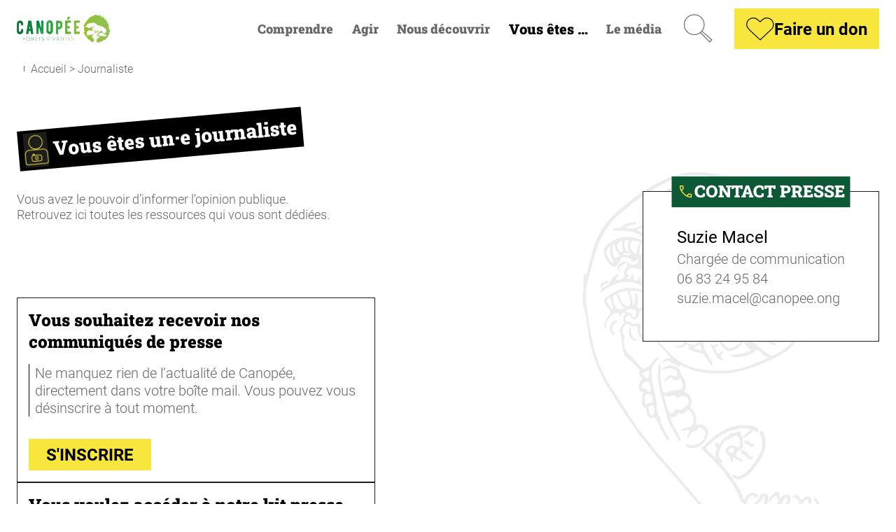

--- FILE ---
content_type: text/html; charset=UTF-8
request_url: https://www.canopee.ong/journaliste/
body_size: 8443
content:
<!DOCTYPE html>
<html lang="fr-FR" class="no-js">
<head>
<!-- Google Tag Manager -->
<script>(function(w,d,s,l,i){w[l]=w[l]||[];w[l].push({'gtm.start':
new Date().getTime(),event:'gtm.js'});var f=d.getElementsByTagName(s)[0],
j=d.createElement(s),dl=l!='dataLayer'?'&l='+l:'';j.async=true;j.src=
'https://www.googletagmanager.com/gtm.js?id='+i+dl;f.parentNode.insertBefore(j,f);
})(window,document,'script','dataLayer','GTM-NXC3LXMZ');</script>
<!-- End Google Tag Manager -->
<script type="text/javascript" src="/tarteaucitron/tarteaucitron.js"></script>

        <script type="text/javascript">
        tarteaucitron.init({
          "privacyUrl": "/mentions-legales/", 

          "hashtag": "#tarteaucitron", 
          "cookieName": "tarteaucitron", 
      
          "orientation": "bottom", 
            
          "groupServices": false, 
            
          "showAlertSmall": true, 
          "cookieslist": false, 

          "closePopup": false, 
          
          "showIcon": true, 
          "iconPosition": "BottomRight", 
            
          "adblocker": false, 
          "DenyAllCta" : true, 
          "AcceptAllCta" : true, 
          "highPrivacy": true, 
          "handleBrowserDNTRequest": false,

          "removeCredit": false, 
          "moreInfoLink": true, 
          "useExternalCss": false, 
          "useExternalJs": false, 
                            
          "readmoreLink": "/mentions-legales/",

          "mandatory": false,
        });
</script> 

<script type="text/javascript">
  (tarteaucitron.job = tarteaucitron.job || []).push('consentmatomo');
</script>

<script type="text/javascript">
  tarteaucitron.user.facebookpixelId = 'YOUR-ID'; tarteaucitron.user.facebookpixelMore = function () {};
  (tarteaucitron.job = tarteaucitron.job || []).push('facebookpixel');
</script>

<script type="text/javascript">
  (tarteaucitron.job = tarteaucitron.job || []).push('consentclarity');
</script>
<!-- Matomo Tag Manager -->
<script>
  var _mtm = window._mtm = window._mtm || [];
  _mtm.push({'mtm.startTime': (new Date().getTime()), 'event': 'mtm.Start'});
  (function() {
    var d=document, g=d.createElement('script'), s=d.getElementsByTagName('script')[0];
    g.async=true; g.src='https://analytics.canopee.ong/js/container_NzoSyRYC.js'; s.parentNode.insertBefore(g,s);
  })();
</script>
<!-- End Matomo Tag Manager -->
<!-- Matomo Tag Manager -->
<script>
var _mtm = window._mtm = window._mtm || [];
_mtm.push({'mtm.startTime': (new Date().getTime()), 'event': 'mtm.Start'});
var d=document, g=d.createElement('script'), s=d.getElementsByTagName('script')[0];
g.async=true; g.src='https://analytics.canopee-asso.org/js/container_NzoSyRYC.js'; s.parentNode.insertBefore(g,s);
</script>
<!-- End Matomo Tag Manager -->

  <meta name="msvalidate.01" content="B5761B73D623BC17A3E65F6B21D71F3C" />
  <meta charset="UTF-8">
  <meta name="viewport" content="width=device-width, initial-scale=1">
  <link rel="profile" href="https://gmpg.org/xfn/11">
  <meta name='robots' content='index, follow, max-image-preview:large, max-snippet:-1, max-video-preview:-1' />
	<style>img:is([sizes="auto" i], [sizes^="auto," i]) { contain-intrinsic-size: 3000px 1500px }</style>
	
	<title>Journaliste - Canopée</title>
	<link rel="canonical" href="https://www.canopee.ong/journaliste/" />
	<meta property="og:locale" content="fr_FR" />
	<meta property="og:type" content="article" />
	<meta property="og:title" content="Journaliste - Canopée" />
	<meta property="og:description" content="Vous avez le pouvoir d’informer l’opinion publique. Retrouvez ici toutes les ressources qui vous sont dédiées." />
	<meta property="og:url" content="https://www.canopee.ong/journaliste/" />
	<meta property="og:site_name" content="Canopée" />
	<meta property="article:modified_time" content="2025-10-16T15:50:40+00:00" />
	<meta name="twitter:card" content="summary_large_image" />
	<meta name="twitter:label1" content="Durée de lecture estimée" />
	<meta name="twitter:data1" content="1 minute" />
	<script type="application/ld+json" class="yoast-schema-graph">{"@context":"https://schema.org","@graph":[{"@type":"WebPage","@id":"https://www.canopee.ong/journaliste/","url":"https://www.canopee.ong/journaliste/","name":"Journaliste - Canopée","isPartOf":{"@id":"https://www.canopee.ong/#website"},"datePublished":"2023-07-03T12:35:39+00:00","dateModified":"2025-10-16T15:50:40+00:00","breadcrumb":{"@id":"https://www.canopee.ong/journaliste/#breadcrumb"},"inLanguage":"fr-FR","potentialAction":[{"@type":"ReadAction","target":["https://www.canopee.ong/journaliste/"]}]},{"@type":"BreadcrumbList","@id":"https://www.canopee.ong/journaliste/#breadcrumb","itemListElement":[{"@type":"ListItem","position":1,"name":"Accueil","item":"https://www.canopee.ong/"},{"@type":"ListItem","position":2,"name":"Journaliste"}]},{"@type":"WebSite","@id":"https://www.canopee.ong/#website","url":"https://www.canopee.ong/","name":"Canopée","description":"","potentialAction":[{"@type":"SearchAction","target":{"@type":"EntryPoint","urlTemplate":"https://www.canopee.ong/?s={search_term_string}"},"query-input":{"@type":"PropertyValueSpecification","valueRequired":true,"valueName":"search_term_string"}}],"inLanguage":"fr-FR"}]}</script>


<link rel='dns-prefetch' href='//embed.typeform.com' />
<link rel='stylesheet' id='x-style-css' href='https://www.canopee.ong/wp-content/themes/wp-canopee/dist/styles/main.css?ver=1702395979606' media='all' />
<link rel='stylesheet' id='override-style-css' href='https://www.canopee.ong/wp-content/themes/wp-canopee/override.css?ver=6.8.3' media='all' />
<script>(function(d){d.className = d.className.replace(/\bno-js\b/,'js')})(document.documentElement);</script>
<style class='wp-fonts-local'>
@font-face{font-family:Roboto;font-style:normal;font-weight:300;font-display:fallback;src:url('https://www.canopee.ong/wp-content/themes/wp-canopee/dist/fonts/roboto-light.woff2') format('woff2');font-stretch:normal;}
@font-face{font-family:Roboto;font-style:italic;font-weight:300;font-display:fallback;src:url('https://www.canopee.ong/wp-content/themes/wp-canopee/dist/fonts/roboto-lightitalic.woff2') format('woff2');font-stretch:normal;}
@font-face{font-family:Roboto;font-style:normal;font-weight:400;font-display:fallback;src:url('https://www.canopee.ong/wp-content/themes/wp-canopee/dist/fonts/roboto-regular.woff2') format('woff2');font-stretch:normal;}
@font-face{font-family:Roboto;font-style:italic;font-weight:400;font-display:fallback;src:url('https://www.canopee.ong/wp-content/themes/wp-canopee/dist/fonts/roboto-italic.woff2') format('woff2');font-stretch:normal;}
@font-face{font-family:Roboto;font-style:normal;font-weight:700;font-display:fallback;src:url('https://www.canopee.ong/wp-content/themes/wp-canopee/dist/fonts/roboto-bold.woff2') format('woff2');font-stretch:normal;}
@font-face{font-family:Roboto;font-style:italic;font-weight:700;font-display:fallback;src:url('https://www.canopee.ong/wp-content/themes/wp-canopee/dist/fonts/roboto-bolditalic.woff2') format('woff2');font-stretch:normal;}
@font-face{font-family:"Roboto Slab";font-style:auto;font-weight:400 900;font-display:fallback;src:url('https://www.canopee.ong/wp-content/themes/wp-canopee/dist/fonts/robotoslab-variablefont_wght.ttf') format('truetype');}
</style>
<link rel="icon" href="https://www.canopee.ong/wp-content/uploads/2023/09/cropped-logo-association-canopee-fav-32x32.webp" sizes="32x32" />
<link rel="icon" href="https://www.canopee.ong/wp-content/uploads/2023/09/cropped-logo-association-canopee-fav-192x192.webp" sizes="192x192" />
<link rel="apple-touch-icon" href="https://www.canopee.ong/wp-content/uploads/2023/09/cropped-logo-association-canopee-fav-180x180.webp" />
<meta name="msapplication-TileImage" content="https://www.canopee.ong/wp-content/uploads/2023/09/cropped-logo-association-canopee-fav-270x270.webp" />
  <script>const sc = document.createElement("script");sc.setAttribute("src", "https://don.canopee.ong/assets/overlay.js");document.head.appendChild(sc);</script>
</head>

<body class="wp-singular page-template page-template-page-templates page-template-page-vous-etes page-template-page-templatespage-vous-etes-php page page-id-136 wp-embed-responsive wp-theme-wp-canopee front-end" itemscope itemtype="https://schema.org/WebPage">
<!-- Google Tag Manager (noscript) -->
<noscript><iframe src="https://www.googletagmanager.com/ns.html?id=GTM-NXC3LXMZ"
height="0" width="0" style="display:none;visibility:hidden"></iframe></noscript>
<!-- End Google Tag Manager (noscript) -->


    <div class="mobile-menu js-mobile-menu mobile-menu--primary">
      <div class="mobile-menu__nav" role="dialog">

        <div class="mobile-menu__header">
          <a href="https://www.canopee.ong/" class="mobile-menu__logo" rel="home" itemprop="headline">
            <img src="https://www.canopee.ong/wp-content/uploads/2023/08/logo-canopee.png" alt="Logo de l&#039;association Canopée" class="site-header__logo" />          </a>
          
    <button class="js-menu-toggle menu-toggle">

      <span class="menu-toggle__icon">
        
    <svg aria-hidden="true" class="icon icon-menu">
            <use xlink:href="https://www.canopee.ong/wp-content/themes/wp-canopee/dist/sprite/sprite.svg?ver=1702395988564#icon-menu"></use>
    </svg>

            
    <svg aria-hidden="true" class="icon icon-close">
            <use xlink:href="https://www.canopee.ong/wp-content/themes/wp-canopee/dist/sprite/sprite.svg?ver=1702395988564#icon-close"></use>
    </svg>

          </span>

      
      <span class="menu-toggle__label-open">
        Ouvrir le menu      </span>

      <span class="menu-toggle__label-close">
        Fermer le menu      </span>

    </button>

            </div>

                  <div class="mobile-menu__actions">
            <button class="mobile-menu__close-submenu">
    <svg aria-hidden="true" class="icon icon-arrow-left">
            <use xlink:href="https://www.canopee.ong/wp-content/themes/wp-canopee/dist/sprite/sprite.svg?ver=1702395988564#icon-arrow-left"></use>
    </svg>

    </button>
            
    <form class="search-form--menu-mobile search-form" id="search-form-1" role="search" method="get" action="https://www.canopee.ong/" aria-expanded="false">

      <label for="search-form-input-1" class="search-form__label screen-reader-text">
        Recherche sur le site Web      </label>

      <input
        type="search"
        class="search-form__input"
        id="search-form-input-1"
        name="s"
        value=""
        placeholder="Votre recherche"
        autocomplete="off"
      />

      <button type="submit" class="search-form__submit">
        
    <svg aria-hidden="true" class="icon icon-magnifier">
            <use xlink:href="https://www.canopee.ong/wp-content/themes/wp-canopee/dist/sprite/sprite.svg?ver=1702395988564#icon-magnifier"></use>
    </svg>

            <span class="screen-reader-text">Rechercher</span>
      </button>

    </form>

              </div>
        
        <div class="mobile-menu__nav__inner">
          
    <nav class="js-navigation primary-navigation header-navigation" data-navigation-type="mobile" aria-label="Menu primaire" itemscope itemtype="https://schema.org/SiteNavigationElement">

      <ul id="menu-menu-principal-du-site" class="primary-navigation__items"><li id="menu-item-63" class="menu-item menu-item-type-custom menu-item-object-custom menu-item-has-children menu-item-63"><span class="menu-item__link"><a href="#">Comprendre</a><button class="menu-item__caret js-menu-caret">
    <svg class="menu-item__caret__icon menu-item__caret__icon--mobile menu-item__caret__icon--open icon icon-arrow-right" aria-hidden="true">
            <use xlink:href="https://www.canopee.ong/wp-content/themes/wp-canopee/dist/sprite/sprite.svg?ver=1702395988564#icon-arrow-right"></use>
    </svg>

    
    <svg class="menu-item__caret__icon menu-item__caret__icon--mobile menu-item__caret__icon--close icon icon-arrow-right" aria-hidden="true">
            <use xlink:href="https://www.canopee.ong/wp-content/themes/wp-canopee/dist/sprite/sprite.svg?ver=1702395988564#icon-arrow-right"></use>
    </svg>

    <span class="menu-item__caret__text-open">Ouvrir le sous-menu</span><span class="menu-item__caret__text-close">Fermer le sous-menu</span></button></span>
<ul class="sub-menu">
	<li id="menu-item-155" class="menu-item menu-item-type-post_type_archive menu-item-object-dossier menu-item-155"><p class="menu-item__hint">Comprendre</p><span class="menu-item__link"><a href="https://www.canopee.ong/dossiers/">Dossiers</a></span></li>
	<li id="menu-item-120" class="menu-item menu-item-type-post_type_archive menu-item-object-question menu-item-120"><span class="menu-item__link"><a href="https://www.canopee.ong/3-questions/">3 questions à un scientifique</a></span></li>
	<li id="menu-item-122" class="menu-item menu-item-type-post_type_archive menu-item-object-publication menu-item-122"><span class="menu-item__link"><a href="https://www.canopee.ong/publications/">Nos publications</a></span></li>
	<li id="menu-item-123" class="menu-item menu-item-type-post_type_archive menu-item-object-faq menu-item-123"><span class="menu-item__link"><a href="https://www.canopee.ong/faq/">FAQ</a></span></li>
</ul>
</li>
<li id="menu-item-64" class="menu-item menu-item-type-custom menu-item-object-custom menu-item-has-children menu-item-64"><span class="menu-item__link"><a href="#">Agir</a><button class="menu-item__caret js-menu-caret">
    <svg class="menu-item__caret__icon menu-item__caret__icon--mobile menu-item__caret__icon--open icon icon-arrow-right" aria-hidden="true">
            <use xlink:href="https://www.canopee.ong/wp-content/themes/wp-canopee/dist/sprite/sprite.svg?ver=1702395988564#icon-arrow-right"></use>
    </svg>

    
    <svg class="menu-item__caret__icon menu-item__caret__icon--mobile menu-item__caret__icon--close icon icon-arrow-right" aria-hidden="true">
            <use xlink:href="https://www.canopee.ong/wp-content/themes/wp-canopee/dist/sprite/sprite.svg?ver=1702395988564#icon-arrow-right"></use>
    </svg>

    <span class="menu-item__caret__text-open">Ouvrir le sous-menu</span><span class="menu-item__caret__text-close">Fermer le sous-menu</span></button></span>
<ul class="sub-menu">
	<li id="menu-item-126" class="menu-item menu-item-type-post_type_archive menu-item-object-campagne menu-item-126"><p class="menu-item__hint">Agir</p><span class="menu-item__link"><a href="https://www.canopee.ong/campagnes/">Nos campagnes</a></span></li>
	<li id="menu-item-127" class="menu-item menu-item-type-post_type_archive menu-item-object-petition menu-item-127"><span class="menu-item__link"><a href="https://www.canopee.ong/petitions/">Nos pétitions</a></span></li>
	<li id="menu-item-128" class="menu-item menu-item-type-post_type menu-item-object-page menu-item-128"><span class="menu-item__link"><a href="https://www.canopee.ong/impact/">Notre impact</a></span></li>
	<li id="menu-item-129" class="menu-item menu-item-type-post_type menu-item-object-page menu-item-129"><span class="menu-item__link"><a href="https://www.canopee.ong/devenir-donateur/">Devenir donateur</a></span></li>
	<li id="menu-item-7480" class="menu-item menu-item-type-custom menu-item-object-custom menu-item-7480"><span class="menu-item__link"><a href="https://www.canopee.ong/devenir-donateur/#devenir-adherent">Devenir adhérent</a></span></li>
	<li id="menu-item-130" class="menu-item menu-item-type-custom menu-item-object-custom menu-item-130"><span class="menu-item__link"><a target="_blank" rel="nofollow noopener" href="https://www.canopee.ong/devenir-benevole/">Devenir bénévole</a></span></li>
	<li id="menu-item-125" class="menu-item menu-item-type-post_type_archive menu-item-object-action menu-item-125"><span class="menu-item__link"><a href="https://www.canopee.ong/actions/">Interpeller un décideur</a></span></li>
</ul>
</li>
<li id="menu-item-65" class="menu-item menu-item-type-custom menu-item-object-custom menu-item-has-children menu-item-65"><span class="menu-item__link"><a href="#">Nous découvrir</a><button class="menu-item__caret js-menu-caret">
    <svg class="menu-item__caret__icon menu-item__caret__icon--mobile menu-item__caret__icon--open icon icon-arrow-right" aria-hidden="true">
            <use xlink:href="https://www.canopee.ong/wp-content/themes/wp-canopee/dist/sprite/sprite.svg?ver=1702395988564#icon-arrow-right"></use>
    </svg>

    
    <svg class="menu-item__caret__icon menu-item__caret__icon--mobile menu-item__caret__icon--close icon icon-arrow-right" aria-hidden="true">
            <use xlink:href="https://www.canopee.ong/wp-content/themes/wp-canopee/dist/sprite/sprite.svg?ver=1702395988564#icon-arrow-right"></use>
    </svg>

    <span class="menu-item__caret__text-open">Ouvrir le sous-menu</span><span class="menu-item__caret__text-close">Fermer le sous-menu</span></button></span>
<ul class="sub-menu">
	<li id="menu-item-135" class="menu-item menu-item-type-post_type menu-item-object-page menu-item-135"><p class="menu-item__hint">Nous découvrir</p><span class="menu-item__link"><a href="https://www.canopee.ong/notre-mission/">Mission et valeurs</a></span></li>
	<li id="menu-item-134" class="menu-item menu-item-type-post_type menu-item-object-page menu-item-134"><span class="menu-item__link"><a href="https://www.canopee.ong/notre-equipe/">Équipe</a></span></li>
	<li id="menu-item-3039" class="menu-item menu-item-type-post_type menu-item-object-page menu-item-3039"><span class="menu-item__link"><a href="https://www.canopee.ong/nos-partenaires/">Notre réseau</a></span></li>
	<li id="menu-item-132" class="menu-item menu-item-type-post_type menu-item-object-page menu-item-132"><span class="menu-item__link"><a href="https://www.canopee.ong/financement-et-rapport-dactivite/">Financement et rapport d’activité</a></span></li>
	<li id="menu-item-1638" class="menu-item menu-item-type-post_type_archive menu-item-object-revue_presse menu-item-1638"><span class="menu-item__link"><a href="https://www.canopee.ong/revues-presse/">Revue de presse</a></span></li>
</ul>
</li>
<li id="menu-item-66" class="menu-item menu-item-type-custom menu-item-object-custom current-menu-ancestor current-menu-parent menu-item-has-children menu-item-66"><span class="menu-item__link"><a href="#">Vous êtes &#8230;</a><button class="menu-item__caret js-menu-caret">
    <svg class="menu-item__caret__icon menu-item__caret__icon--mobile menu-item__caret__icon--open icon icon-arrow-right" aria-hidden="true">
            <use xlink:href="https://www.canopee.ong/wp-content/themes/wp-canopee/dist/sprite/sprite.svg?ver=1702395988564#icon-arrow-right"></use>
    </svg>

    
    <svg class="menu-item__caret__icon menu-item__caret__icon--mobile menu-item__caret__icon--close icon icon-arrow-right" aria-hidden="true">
            <use xlink:href="https://www.canopee.ong/wp-content/themes/wp-canopee/dist/sprite/sprite.svg?ver=1702395988564#icon-arrow-right"></use>
    </svg>

    <span class="menu-item__caret__text-open">Ouvrir le sous-menu</span><span class="menu-item__caret__text-close">Fermer le sous-menu</span></button></span>
<ul class="sub-menu">
	<li id="menu-item-150" class="menu-item menu-item-type-post_type menu-item-object-page current-menu-item page_item page-item-136 current_page_item menu-item-150"><p class="menu-item__hint">Vous êtes &#8230;</p><span class="menu-item__link"><a href="https://www.canopee.ong/journaliste/" aria-current="page">Un·e journaliste</a></span></li>
	<li id="menu-item-149" class="menu-item menu-item-type-post_type menu-item-object-page menu-item-149"><span class="menu-item__link"><a href="https://www.canopee.ong/decideur%c2%b7se-politique/">Un·e décideur·se politique</a></span></li>
	<li id="menu-item-148" class="menu-item menu-item-type-post_type menu-item-object-page menu-item-148"><span class="menu-item__link"><a href="https://www.canopee.ong/entreprise/">Une entreprise</a></span></li>
	<li id="menu-item-147" class="menu-item menu-item-type-post_type menu-item-object-page menu-item-147"><span class="menu-item__link"><a href="https://www.canopee.ong/lanceur%c2%b7se-dalerte/">Un·e lanceur·se d’alerte</a></span></li>
</ul>
</li>
<li id="menu-item-67" class="menu-item--le-media menu-item menu-item-type-post_type menu-item-object-page menu-item-67"><span class="menu-item__link"><a target="_blank" rel="noopener" href="https://www.canopee.ong/le-media/"><span class="rotating-media">Le média</span>
    <svg aria-hidden="true" class="icon icon-link-external">
            <use xlink:href="https://www.canopee.ong/wp-content/themes/wp-canopee/dist/sprite/sprite.svg?ver=1702395988564#icon-link-external"></use>
    </svg>

    </a></span></li>
<li class="menu-item menu-item--search"><span class="menu-item__link"><a class="menu-search" href="https://www.canopee.ong/?s=">
    <svg aria-hidden="true" class="icon icon-magnifier">
            <use xlink:href="https://www.canopee.ong/wp-content/themes/wp-canopee/dist/sprite/sprite.svg?ver=1702395988564#icon-magnifier"></use>
    </svg>

    <span class="screen-reader-text">Recherche</span></span></a></li><li class="menu-cta"><a class="button-accent button-icon rgive-button" title="Faire un don"href="https://don.canopee.ong/mon-don/" rel="nofollow" target="_blank">
    <svg aria-hidden="true" class="icon icon-heart">
            <use xlink:href="https://www.canopee.ong/wp-content/themes/wp-canopee/dist/sprite/sprite.svg?ver=1702395988564#icon-heart"></use>
    </svg>

    Faire un don</a></li></a></li></ul>
    </nav>

        </div>

        <div class="mobile-menu__footer">
                      <a class="button-accent" href="https://www.canopee.ong/devenir-donateur/" target="_self">
              Faire un don
            </a>
                            </div>

      </div>
      <div class="mobile-menu__overlay" data-a11y-dialog-hide tabindex="-1"></div>
    </div>


<div id="page" class="site js-page">

  <a class="skip-to-content" href="#content">Aller au contenu</a>

      <header class="site-header" id="masthead" itemscope itemtype="https://schema.org/WPHeader">

      <div class="site-header__inner">

        <div class="site-header__branding">
          <a href="https://www.canopee.ong/" class="site-header__title" rel="home" itemprop="headline">
            <img src="https://www.canopee.ong/wp-content/uploads/2023/08/logo-canopee.png" alt="Logo de l&#039;association Canopée" class="site-header__logo" />          </a>
        </div>

        <a class="site-header__search" href="https://www.canopee.ong/?s=">
          
    <svg aria-hidden="true" class="icon icon-magnifier">
            <use xlink:href="https://www.canopee.ong/wp-content/themes/wp-canopee/dist/sprite/sprite.svg?ver=1702395988564#icon-magnifier"></use>
    </svg>

              <span class="screen-reader-text">Recherche</span>
        </a>

        
    <button class="js-menu-toggle menu-toggle">

      <span class="menu-toggle__icon">
        
    <svg aria-hidden="true" class="icon icon-menu">
            <use xlink:href="https://www.canopee.ong/wp-content/themes/wp-canopee/dist/sprite/sprite.svg?ver=1702395988564#icon-menu"></use>
    </svg>

            
    <svg aria-hidden="true" class="icon icon-close">
            <use xlink:href="https://www.canopee.ong/wp-content/themes/wp-canopee/dist/sprite/sprite.svg?ver=1702395988564#icon-close"></use>
    </svg>

          </span>

      
      <span class="menu-toggle__label-open">
        Ouvrir le menu      </span>

      <span class="menu-toggle__label-close">
        Fermer le menu      </span>

    </button>

    
        <div class="site-header__menus">
          
    <nav class="site-header__main desktop-menu js-navigation primary-navigation header-navigation" data-navigation-type="desktop" aria-label="Menu primaire" itemscope itemtype="https://schema.org/SiteNavigationElement">

      <ul id="menu-menu-principal-du-site-1" class="primary-navigation__items"><li class="menu-item menu-item-type-custom menu-item-object-custom menu-item-has-children menu-item-63"><span class="menu-item__link"><a href="#">Comprendre</a><button class="menu-item__caret js-menu-caret">
    <svg class="menu-item__caret__icon menu-item__caret__icon--mobile menu-item__caret__icon--open icon icon-arrow-right" aria-hidden="true">
            <use xlink:href="https://www.canopee.ong/wp-content/themes/wp-canopee/dist/sprite/sprite.svg?ver=1702395988564#icon-arrow-right"></use>
    </svg>

    
    <svg class="menu-item__caret__icon menu-item__caret__icon--mobile menu-item__caret__icon--close icon icon-arrow-right" aria-hidden="true">
            <use xlink:href="https://www.canopee.ong/wp-content/themes/wp-canopee/dist/sprite/sprite.svg?ver=1702395988564#icon-arrow-right"></use>
    </svg>

    <span class="menu-item__caret__text-open">Ouvrir le sous-menu</span><span class="menu-item__caret__text-close">Fermer le sous-menu</span></button></span>
<ul class="sub-menu">
	<li class="menu-item menu-item-type-post_type_archive menu-item-object-dossier menu-item-155"><p class="menu-item__hint">Comprendre</p><span class="menu-item__link"><a href="https://www.canopee.ong/dossiers/">Dossiers</a></span></li>
	<li class="menu-item menu-item-type-post_type_archive menu-item-object-question menu-item-120"><span class="menu-item__link"><a href="https://www.canopee.ong/3-questions/">3 questions à un scientifique</a></span></li>
	<li class="menu-item menu-item-type-post_type_archive menu-item-object-publication menu-item-122"><span class="menu-item__link"><a href="https://www.canopee.ong/publications/">Nos publications</a></span></li>
	<li class="menu-item menu-item-type-post_type_archive menu-item-object-faq menu-item-123"><span class="menu-item__link"><a href="https://www.canopee.ong/faq/">FAQ</a></span></li>
</ul>
</li>
<li class="menu-item menu-item-type-custom menu-item-object-custom menu-item-has-children menu-item-64"><span class="menu-item__link"><a href="#">Agir</a><button class="menu-item__caret js-menu-caret">
    <svg class="menu-item__caret__icon menu-item__caret__icon--mobile menu-item__caret__icon--open icon icon-arrow-right" aria-hidden="true">
            <use xlink:href="https://www.canopee.ong/wp-content/themes/wp-canopee/dist/sprite/sprite.svg?ver=1702395988564#icon-arrow-right"></use>
    </svg>

    
    <svg class="menu-item__caret__icon menu-item__caret__icon--mobile menu-item__caret__icon--close icon icon-arrow-right" aria-hidden="true">
            <use xlink:href="https://www.canopee.ong/wp-content/themes/wp-canopee/dist/sprite/sprite.svg?ver=1702395988564#icon-arrow-right"></use>
    </svg>

    <span class="menu-item__caret__text-open">Ouvrir le sous-menu</span><span class="menu-item__caret__text-close">Fermer le sous-menu</span></button></span>
<ul class="sub-menu">
	<li class="menu-item menu-item-type-post_type_archive menu-item-object-campagne menu-item-126"><p class="menu-item__hint">Agir</p><span class="menu-item__link"><a href="https://www.canopee.ong/campagnes/">Nos campagnes</a></span></li>
	<li class="menu-item menu-item-type-post_type_archive menu-item-object-petition menu-item-127"><span class="menu-item__link"><a href="https://www.canopee.ong/petitions/">Nos pétitions</a></span></li>
	<li class="menu-item menu-item-type-post_type menu-item-object-page menu-item-128"><span class="menu-item__link"><a href="https://www.canopee.ong/impact/">Notre impact</a></span></li>
	<li class="menu-item menu-item-type-post_type menu-item-object-page menu-item-129"><span class="menu-item__link"><a href="https://www.canopee.ong/devenir-donateur/">Devenir donateur</a></span></li>
	<li class="menu-item menu-item-type-custom menu-item-object-custom menu-item-7480"><span class="menu-item__link"><a href="https://www.canopee.ong/devenir-donateur/#devenir-adherent">Devenir adhérent</a></span></li>
	<li class="menu-item menu-item-type-custom menu-item-object-custom menu-item-130"><span class="menu-item__link"><a target="_blank" rel="nofollow noopener" href="https://www.canopee.ong/devenir-benevole/">Devenir bénévole</a></span></li>
	<li class="menu-item menu-item-type-post_type_archive menu-item-object-action menu-item-125"><span class="menu-item__link"><a href="https://www.canopee.ong/actions/">Interpeller un décideur</a></span></li>
</ul>
</li>
<li class="menu-item menu-item-type-custom menu-item-object-custom menu-item-has-children menu-item-65"><span class="menu-item__link"><a href="#">Nous découvrir</a><button class="menu-item__caret js-menu-caret">
    <svg class="menu-item__caret__icon menu-item__caret__icon--mobile menu-item__caret__icon--open icon icon-arrow-right" aria-hidden="true">
            <use xlink:href="https://www.canopee.ong/wp-content/themes/wp-canopee/dist/sprite/sprite.svg?ver=1702395988564#icon-arrow-right"></use>
    </svg>

    
    <svg class="menu-item__caret__icon menu-item__caret__icon--mobile menu-item__caret__icon--close icon icon-arrow-right" aria-hidden="true">
            <use xlink:href="https://www.canopee.ong/wp-content/themes/wp-canopee/dist/sprite/sprite.svg?ver=1702395988564#icon-arrow-right"></use>
    </svg>

    <span class="menu-item__caret__text-open">Ouvrir le sous-menu</span><span class="menu-item__caret__text-close">Fermer le sous-menu</span></button></span>
<ul class="sub-menu">
	<li class="menu-item menu-item-type-post_type menu-item-object-page menu-item-135"><p class="menu-item__hint">Nous découvrir</p><span class="menu-item__link"><a href="https://www.canopee.ong/notre-mission/">Mission et valeurs</a></span></li>
	<li class="menu-item menu-item-type-post_type menu-item-object-page menu-item-134"><span class="menu-item__link"><a href="https://www.canopee.ong/notre-equipe/">Équipe</a></span></li>
	<li class="menu-item menu-item-type-post_type menu-item-object-page menu-item-3039"><span class="menu-item__link"><a href="https://www.canopee.ong/nos-partenaires/">Notre réseau</a></span></li>
	<li class="menu-item menu-item-type-post_type menu-item-object-page menu-item-132"><span class="menu-item__link"><a href="https://www.canopee.ong/financement-et-rapport-dactivite/">Financement et rapport d’activité</a></span></li>
	<li class="menu-item menu-item-type-post_type_archive menu-item-object-revue_presse menu-item-1638"><span class="menu-item__link"><a href="https://www.canopee.ong/revues-presse/">Revue de presse</a></span></li>
</ul>
</li>
<li class="menu-item menu-item-type-custom menu-item-object-custom current-menu-ancestor current-menu-parent menu-item-has-children menu-item-66"><span class="menu-item__link"><a href="#">Vous êtes &#8230;</a><button class="menu-item__caret js-menu-caret">
    <svg class="menu-item__caret__icon menu-item__caret__icon--mobile menu-item__caret__icon--open icon icon-arrow-right" aria-hidden="true">
            <use xlink:href="https://www.canopee.ong/wp-content/themes/wp-canopee/dist/sprite/sprite.svg?ver=1702395988564#icon-arrow-right"></use>
    </svg>

    
    <svg class="menu-item__caret__icon menu-item__caret__icon--mobile menu-item__caret__icon--close icon icon-arrow-right" aria-hidden="true">
            <use xlink:href="https://www.canopee.ong/wp-content/themes/wp-canopee/dist/sprite/sprite.svg?ver=1702395988564#icon-arrow-right"></use>
    </svg>

    <span class="menu-item__caret__text-open">Ouvrir le sous-menu</span><span class="menu-item__caret__text-close">Fermer le sous-menu</span></button></span>
<ul class="sub-menu">
	<li class="menu-item menu-item-type-post_type menu-item-object-page current-menu-item page_item page-item-136 current_page_item menu-item-150"><p class="menu-item__hint">Vous êtes &#8230;</p><span class="menu-item__link"><a href="https://www.canopee.ong/journaliste/" aria-current="page">Un·e journaliste</a></span></li>
	<li class="menu-item menu-item-type-post_type menu-item-object-page menu-item-149"><span class="menu-item__link"><a href="https://www.canopee.ong/decideur%c2%b7se-politique/">Un·e décideur·se politique</a></span></li>
	<li class="menu-item menu-item-type-post_type menu-item-object-page menu-item-148"><span class="menu-item__link"><a href="https://www.canopee.ong/entreprise/">Une entreprise</a></span></li>
	<li class="menu-item menu-item-type-post_type menu-item-object-page menu-item-147"><span class="menu-item__link"><a href="https://www.canopee.ong/lanceur%c2%b7se-dalerte/">Un·e lanceur·se d’alerte</a></span></li>
</ul>
</li>
<li class="menu-item--le-media menu-item menu-item-type-post_type menu-item-object-page menu-item-67"><span class="menu-item__link"><a target="_blank" rel="noopener" href="https://www.canopee.ong/le-media/"><span class="rotating-media">Le média</span>
    <svg aria-hidden="true" class="icon icon-link-external">
            <use xlink:href="https://www.canopee.ong/wp-content/themes/wp-canopee/dist/sprite/sprite.svg?ver=1702395988564#icon-link-external"></use>
    </svg>

    </a></span></li>
<li class="menu-item menu-item--search"><span class="menu-item__link"><a class="menu-search" href="https://www.canopee.ong/?s=">
    <svg aria-hidden="true" class="icon icon-magnifier">
            <use xlink:href="https://www.canopee.ong/wp-content/themes/wp-canopee/dist/sprite/sprite.svg?ver=1702395988564#icon-magnifier"></use>
    </svg>

    <span class="screen-reader-text">Recherche</span></span></a></li><li class="menu-cta"><a class="button-accent button-icon rgive-button" title="Faire un don"href="https://don.canopee.ong/mon-don/" rel="nofollow" target="_blank">
    <svg aria-hidden="true" class="icon icon-heart">
            <use xlink:href="https://www.canopee.ong/wp-content/themes/wp-canopee/dist/sprite/sprite.svg?ver=1702395988564#icon-heart"></use>
    </svg>

    Faire un don</a></li></a></li></ul>
    </nav>


        </div>

      </div>

    </header>

  <div id="content" class="site-content" role="main" itemscope itemprop="mainContentOfPage">

    
    <div class="breadcrumbs-container">
      <div class="breadcrumbs-container__inner">
        <p class="breadcrumbs"><span><span><a href="https://www.canopee.ong/">Accueil</a></span> &gt; <span class="breadcrumb_last" aria-current="page">Journaliste</span></span></p>      </div>
    </div>


<div id="primary" class="primary primary--you-are">
  <div class="wrapper">
    <header class="you-are-header">
      <h1 class="rotating-title you-are-header__title"><span class='hightlight'>
    <img src="https://www.canopee.ong/wp-content/uploads/2023/07/icon-journaliste.png" width="34" height="49" alt="" loading="lazy" />

Vous êtes un·e journaliste</span></h1>
    </header>

    <div class="you-are-container">
      <div class="you-are-container__content">

                  <article class="entry entry--page  post-136 page type-page status-publish hentry">
            <div class="entry__content entry__content--text-md hidden-mobile">
              <p>Vous avez le pouvoir d’informer l’opinion publique.<br />
Retrouvez ici toutes les ressources qui vous sont dédiées.</p>
            </div>
          </article>
        
                  <div class="you-are-blocks">
                          <div class="you-are-block">
                                  <div class="you-are-block__header">
                    <h2 class="you-are-block__header__title">Vous souhaitez recevoir nos communiqués de presse</h2>
                    
    <svg class="you-are-block__header__icon icon icon-carret-down-primary" aria-hidden="true">
            <use xlink:href="https://www.canopee.ong/wp-content/themes/wp-canopee/dist/sprite/sprite.svg?ver=1702395988564#icon-carret-down-primary"></use>
    </svg>

                      </div>
                
                <div class="you-are-block__panel">
                  <div class="you-are-block__content">
                                          <div class="you-are-block__text">
                        <p>Ne manquez rien de l’actualité de Canopée, directement dans votre boîte mail. Vous pouvez vous désinscrire à tout moment.</p>
                      </div>
                    
                    
                                          <div class="you-are-block__buttons">
                                                  <a class="button-accent" href="https://form.typeform.com/to/P0htGK2W" rel="nofollow noopener" target="_blank">
                            S&#039;INSCRIRE                          </a>
                                              </div>
                                      </div>
                </div>
              </div>

                          <div class="you-are-block">
                                  <div class="you-are-block__header">
                    <h2 class="you-are-block__header__title">Vous voulez accéder à notre kit presse</h2>
                    
    <svg class="you-are-block__header__icon icon icon-carret-down-primary" aria-hidden="true">
            <use xlink:href="https://www.canopee.ong/wp-content/themes/wp-canopee/dist/sprite/sprite.svg?ver=1702395988564#icon-carret-down-primary"></use>
    </svg>

                      </div>
                
                <div class="you-are-block__panel">
                  <div class="you-are-block__content">
                                          <div class="you-are-block__text">
                        <p>Vous souhaitez parler de Canopée ?</p>
                      </div>
                    
                                          <div class="you-are-block__links">
                                                  <a class="you-are-link" href="https://www.canopee.ong/wp-content/uploads/2024/01/kit-presse.zip"  target="_self">
                            Téléchargez notre logo et nos photos
    <svg aria-hidden="true" class="icon icon-arrow-right">
            <use xlink:href="https://www.canopee.ong/wp-content/themes/wp-canopee/dist/sprite/sprite.svg?ver=1702395988564#icon-arrow-right"></use>
    </svg>

                              </a>
                                              </div>
                    
                                      </div>
                </div>
              </div>

                          <div class="you-are-block">
                                  <div class="you-are-block__header">
                    <h2 class="you-are-block__header__title">Nos ressources pour les journalistes</h2>
                    
    <svg class="you-are-block__header__icon icon icon-carret-down-primary" aria-hidden="true">
            <use xlink:href="https://www.canopee.ong/wp-content/themes/wp-canopee/dist/sprite/sprite.svg?ver=1702395988564#icon-carret-down-primary"></use>
    </svg>

                      </div>
                
                <div class="you-are-block__panel">
                  <div class="you-are-block__content">
                                          <div class="you-are-block__text">
                        <p>Vous avez besoin d’informations sur les enjeux liés aux forêts en France et dans le monde ?</p>
                      </div>
                    
                                          <div class="you-are-block__links">
                                                  <a class="you-are-link" href="https://www.canopee.ong/communiques-presse/"  target="_self">
                            Tous nos communiqués de presse
    <svg aria-hidden="true" class="icon icon-arrow-right">
            <use xlink:href="https://www.canopee.ong/wp-content/themes/wp-canopee/dist/sprite/sprite.svg?ver=1702395988564#icon-arrow-right"></use>
    </svg>

                              </a>
                                                  <a class="you-are-link" href="https://www.canopee.ong/publications/"  target="_self">
                            Toutes nos publications
    <svg aria-hidden="true" class="icon icon-arrow-right">
            <use xlink:href="https://www.canopee.ong/wp-content/themes/wp-canopee/dist/sprite/sprite.svg?ver=1702395988564#icon-arrow-right"></use>
    </svg>

                              </a>
                                              </div>
                    
                                      </div>
                </div>
              </div>

                      </div>
        
      </div>


      <div class="you-are-container__aside">

                  <article class="entry entry--page  post-136 page type-page status-publish hentry">
            <div class="entry__content entry__content--text-md hidden-desktop">
              <p>Vous avez le pouvoir d’informer l’opinion publique.<br />
Retrouvez ici toutes les ressources qui vous sont dédiées.</p>
            </div>
          </article>
        
                                <div class="you-are-contact">
                <span class="you-are-contact__title">
                  
    <svg aria-hidden="true" class="icon icon-phone">
            <use xlink:href="https://www.canopee.ong/wp-content/themes/wp-canopee/dist/sprite/sprite.svg?ver=1702395988564#icon-phone"></use>
    </svg>

    Contact presse                </span>
                                  <p class="you-are-contact__name">Suzie Macel</p>
                                  <p class="you-are-contact__position">Chargée de communication</p>
                                  <p class="you-are-contact__phone">06 83 24 95 84</p>
                                  <p class="you-are-contact__email">suzie.macel@canopee.ong</p>
                              </div>

                            </div>
    
    </div>

    <div class="you-are-search">
      <div class="you-are-search__inner">
        <div class="you-are-search__container">
          <div class="you-are-search__header">
            <p class="you-are-search__header__title">Vous ne trouvez pas ce que vous cherchez ?</h2>
          </div>
          <div class="you-are-search__form-container">
            <p>Essayez notre page de recherche</p>
            
    <form class="search-form--you-are search-form" id="search-form-2" role="search" method="get" action="https://www.canopee.ong/" aria-expanded="false">

      <label for="search-form-input-2" class="search-form__label screen-reader-text">
        Recherche sur le site Web      </label>

      <input
        type="search"
        class="search-form__input"
        id="search-form-input-2"
        name="s"
        value=""
        placeholder="Rechercher"
        autocomplete="off"
      />

      <button type="submit" class="search-form__submit">
        
    <svg aria-hidden="true" class="icon icon-magnifier">
            <use xlink:href="https://www.canopee.ong/wp-content/themes/wp-canopee/dist/sprite/sprite.svg?ver=1702395988564#icon-magnifier"></use>
    </svg>

            <span class="screen-reader-text">Rechercher</span>
      </button>

    </form>

              </div>
        </div>
      </div>
    </div>

  </div>
</div>


  </div><!-- #content -->

  
      <footer class="site-footer site-footer--main" id="colophon" itemscope itemtype="https://schema.org/WPFooter">

      <div class="site-footer__container">

        
    <div class="site-footer__branding">
      <a class="site-footer__branding__title" href="https://www.canopee.ong/">
        <img src="https://www.canopee.ong/wp-content/uploads/2023/08/logo-canopee-inverse.png" alt="canopée, forêts vivantes" class="site-footer__logo"/>
      </a>
    </div>


        
    <div class="site-footer__socials">
      
    <nav class="social-navigation" aria-label="Canaux de médias sociaux" itemscope itemtype="https://schema.org/SiteNavigationElement">

      <ul id="menu-menu-des-reseaux-sociaux" class="social-navigation__items"><li id="menu-item-186" class="menu-item menu-item-type-custom menu-item-object-custom menu-item-186"><span class="menu-item__link"><a href="https://www.facebook.com/canopee.foretsvivantes/">
    <svg aria-hidden="true" class="icon icon-facebook">
            <use xlink:href="https://www.canopee.ong/wp-content/themes/wp-canopee/dist/sprite/sprite.svg?ver=1702395988564#icon-facebook"></use>
    </svg>

    <span class="social-navigation__item__label">Facebook</span></a></span></li>
<li id="menu-item-187" class="menu-item menu-item-type-custom menu-item-object-custom menu-item-187"><span class="menu-item__link"><a href="https://www.instagram.com/canopee.asso/">
    <svg aria-hidden="true" class="icon icon-instagram">
            <use xlink:href="https://www.canopee.ong/wp-content/themes/wp-canopee/dist/sprite/sprite.svg?ver=1702395988564#icon-instagram"></use>
    </svg>

    <span class="social-navigation__item__label">Instagram</span></a></span></li>
<li id="menu-item-188" class="menu-item menu-item-type-custom menu-item-object-custom menu-item-188"><span class="menu-item__link"><a href="https://twitter.com/Canopee_asso">
    <svg aria-hidden="true" class="icon icon-twitter">
            <use xlink:href="https://www.canopee.ong/wp-content/themes/wp-canopee/dist/sprite/sprite.svg?ver=1702395988564#icon-twitter"></use>
    </svg>

    <span class="social-navigation__item__label">Twitter</span></a></span></li>
<li id="menu-item-189" class="menu-item menu-item-type-custom menu-item-object-custom menu-item-189"><span class="menu-item__link"><a href="https://fr.linkedin.com/company/canopee-forets-vivantes/">
    <svg aria-hidden="true" class="icon icon-linkedin">
            <use xlink:href="https://www.canopee.ong/wp-content/themes/wp-canopee/dist/sprite/sprite.svg?ver=1702395988564#icon-linkedin"></use>
    </svg>

    <span class="social-navigation__item__label">Linkedin</span></a></span></li>
<li id="menu-item-190" class="menu-item menu-item-type-custom menu-item-object-custom menu-item-190"><span class="menu-item__link"><a href="https://t.me/+LwOLSndfBHwxODY0">
    <svg aria-hidden="true" class="icon icon-telegram">
            <use xlink:href="https://www.canopee.ong/wp-content/themes/wp-canopee/dist/sprite/sprite.svg?ver=1702395988564#icon-telegram"></use>
    </svg>

    <span class="social-navigation__item__label">Telegram</span></a></span></li>
</ul>
    </nav>

        </div>

  
        <div class="site-footer__main">
                      <div class="site-footer__column">
              
    <nav class="footer-menu" itemscope itemtype="https://schema.org/SiteNavigationElement">

              <p class="footer-menu__title">Comprendre</p>
      
      <ul id="menu-menu-du-pied-de-page-colonne-1" class="footer-menu__items footer-menu__items--footer-site-1"><li id="menu-item-191" class="menu-item menu-item-type-post_type_archive menu-item-object-dossier menu-item-191"><span class="menu-item__link"><a href="https://www.canopee.ong/dossiers/">Dossiers</a></span></li>
<li id="menu-item-193" class="menu-item menu-item-type-post_type_archive menu-item-object-publication menu-item-193"><span class="menu-item__link"><a href="https://www.canopee.ong/publications/">Nos publications</a></span></li>
<li id="menu-item-194" class="menu-item menu-item-type-post_type_archive menu-item-object-question menu-item-194"><span class="menu-item__link"><a href="https://www.canopee.ong/3-questions/">3 Questions a un scientifique</a></span></li>
<li id="menu-item-195" class="menu-item menu-item-type-post_type_archive menu-item-object-faq menu-item-195"><span class="menu-item__link"><a href="https://www.canopee.ong/faq/">FAQ</a></span></li>
</ul>
    </nav>

                </div>
                      <div class="site-footer__column">
              
    <nav class="footer-menu" itemscope itemtype="https://schema.org/SiteNavigationElement">

              <p class="footer-menu__title">Agir</p>
      
      <ul id="menu-menu-du-pied-de-page-colonne-2" class="footer-menu__items footer-menu__items--footer-site-2"><li id="menu-item-200" class="menu-item menu-item-type-post_type_archive menu-item-object-campagne menu-item-200"><span class="menu-item__link"><a href="https://www.canopee.ong/campagnes/">Nos campagnes</a></span></li>
<li id="menu-item-198" class="menu-item menu-item-type-post_type menu-item-object-page menu-item-198"><span class="menu-item__link"><a href="https://www.canopee.ong/impact/">Notre impact</a></span></li>
<li id="menu-item-199" class="menu-item menu-item-type-post_type menu-item-object-page menu-item-199"><span class="menu-item__link"><a href="https://www.canopee.ong/devenir-donateur/">Devenir donateur</a></span></li>
<li id="menu-item-6581" class="menu-item menu-item-type-post_type menu-item-object-page menu-item-6581"><span class="menu-item__link"><a href="https://www.canopee.ong/devenir-benevole/">Devenir bénévole</a></span></li>
<li id="menu-item-201" class="menu-item menu-item-type-post_type_archive menu-item-object-action menu-item-201"><span class="menu-item__link"><a href="https://www.canopee.ong/actions/">Nos actions</a></span></li>
<li id="menu-item-202" class="menu-item menu-item-type-post_type_archive menu-item-object-petition menu-item-202"><span class="menu-item__link"><a href="https://www.canopee.ong/petitions/">Pétitions</a></span></li>
</ul>
    </nav>

                </div>
                      <div class="site-footer__column">
              
    <nav class="footer-menu" itemscope itemtype="https://schema.org/SiteNavigationElement">

              <p class="footer-menu__title">Nous découvrir</p>
      
      <ul id="menu-menu-du-pied-de-page-colonne-3" class="footer-menu__items footer-menu__items--footer-site-3"><li id="menu-item-206" class="menu-item menu-item-type-post_type menu-item-object-page menu-item-206"><span class="menu-item__link"><a href="https://www.canopee.ong/notre-mission/">Mission et valeurs</a></span></li>
<li id="menu-item-205" class="menu-item menu-item-type-post_type menu-item-object-page menu-item-205"><span class="menu-item__link"><a href="https://www.canopee.ong/notre-equipe/">Equipe</a></span></li>
<li id="menu-item-3040" class="menu-item menu-item-type-post_type menu-item-object-page menu-item-3040"><span class="menu-item__link"><a href="https://www.canopee.ong/nos-partenaires/">Notre réseau</a></span></li>
<li id="menu-item-203" class="menu-item menu-item-type-post_type menu-item-object-page menu-item-203"><span class="menu-item__link"><a href="https://www.canopee.ong/financement-et-rapport-dactivite/">Financement et rapport d’activité</a></span></li>
<li id="menu-item-5437" class="menu-item menu-item-type-custom menu-item-object-custom menu-item-5437"><span class="menu-item__link"><a href="https://www.canopee.ong/communiques-presse/">Communiqués de presse</a></span></li>
</ul>
    </nav>

                </div>
          
          <div class="site-footer__column">
            
    <nav class="footer-menu" itemscope itemtype="https://schema.org/SiteNavigationElement">

      
      <ul id="menu-menu-du-pied-de-page-colonne-4" class="footer-menu__items footer-menu__items--footer-site-4"><li id="menu-item-4257" class="menu-item menu-item-type-custom menu-item-object-custom menu-item-4257"><span class="menu-item__link"><a href="https://boutique.canopee.ong">La Boutique Canopée</a></span></li>
<li id="menu-item-210" class="menu-item menu-item-type-custom menu-item-object-custom menu-item-210"><span class="menu-item__link"><a target="_blank" rel="nofollow noopener" href="https://form.typeform.com/to/isP8xBUS">Contact</a></span></li>
<li id="menu-item-209" class="menu-item menu-item-type-post_type menu-item-object-page menu-item-209"><span class="menu-item__link"><a href="https://www.canopee.ong/recrutement/">Recrutement</a></span></li>
</ul>
    </nav>

    
    <a href="https://www.canopee.ong/le-media/" target="_blank" class="footer-switch footer-switch--main">
      <img src="https://www.canopee.ong/wp-content/uploads/2023/08/logo-canopee-le-media-inverse.png" alt="" />
      
    <svg aria-hidden="true" class="icon icon-arrow-right">
            <use xlink:href="https://www.canopee.ong/wp-content/themes/wp-canopee/dist/sprite/sprite.svg?ver=1702395988564#icon-arrow-right"></use>
    </svg>

          <span class="footer-switch__text">L’actualité des forêts <br> décryptée</span>
    </a>

          </div>

          
        </div>

                  <div class="site-footer__legals">
            
    <nav class="legal-navigation" aria-label="Menu des mentions légales" itemscope itemtype="https://schema.org/SiteNavigationElement">

      <ul id="menu-menu-des-mentions-legales" class="legal-navigation__items"><li id="menu-item-216" class="menu-item menu-item-type-post_type menu-item-object-page menu-item-privacy-policy menu-item-216"><span class="menu-item__link"><a rel="nofollow noopener privacy-policy" href="https://www.canopee.ong/mentions-legales/">Mentions légales et politique de confidentialité</a></span></li>
</ul>
    </nav>

                <span>Développement par <a href="https://www.agence-tekoha.fr" target="_blank" title="Tekoha, Agence webmarketing à Angers">Tekoha</a></span>
          </div>
        
      </div>

    </footer>
    <div class="newsletter-popup" id="popupNewsletter">
      <div class="newsletter-popup__inner">
        <div class="newsletter-popup__container">
          <p class="newsletter-popup__title">Restons <br /> en contact !</p>
          <form id="generalNewsletterForm" class="newsletter-popup__form">
            <input type="text" name="firstname" id="newsletter-popup-prenom" class="newsletter-popup__input" placeholder="Prénom*" required/>
            <input type="text" name="lastname" id="newsletter-popup-nom" class="newsletter-popup__input" placeholder="Nom*" required />
            <input type="email" name="email" id="newsletter-popup-email" class="newsletter-popup__input" placeholder="E-mail*" required />
            <input type="text" name="ville" id="newsletter-popup-ville" class="newsletter-popup__input" placeholder="Ville*" style="display:none !important;">
            <p class="newsletter-popup__disclaimer">En remplissant ce formulaire,
              j’accepte la <a href="https://www.canopee.ong/mentions-legales/" rel="nofollow noopener" target="_blank">Politique de Traitement des Données</a>
              de l’association Canopée et de recevoir l’actualité de Canopée par newsletter. Je peux me désinscrire à tout moment.</p>
            <button class="button-accent button-ajax newsletter-popup__submit" type="submit">
              <span class="button-ajax__text">Je m’inscris</span>
            </button>
          </form>
        </div>
      </div>
      <div id="overlayNewsletterPopup" class="newsletter-popup__overlay"></div>
      <button id="closeNewsletterPopup" type="button" class="newsletter-popup__close">
    <svg aria-hidden="true" class="icon icon-close">
            <use xlink:href="https://www.canopee.ong/wp-content/themes/wp-canopee/dist/sprite/sprite.svg?ver=1702395988564#icon-close"></use>
    </svg>

    </button>
    </div>

  <a href="https://don.canopee.ong/mon-don/" rel="nofollow" target="_blank" class="button-floating rgive-button button-floating--default">
    <svg aria-hidden="true" class="icon icon-heart">
            <use xlink:href="https://www.canopee.ong/wp-content/themes/wp-canopee/dist/sprite/sprite.svg?ver=1702395988564#icon-heart"></use>
    </svg>

    <span class="button-floating__text">donner</span></a>
</div><!-- #page -->

<script type="speculationrules">
{"prefetch":[{"source":"document","where":{"and":[{"href_matches":"\/*"},{"not":{"href_matches":["\/wp-*.php","\/wp-admin\/*","\/wp-content\/uploads\/*","\/wp-content\/*","\/wp-content\/plugins\/*","\/wp-content\/themes\/wp-canopee\/*","\/*\\?(.+)"]}},{"not":{"selector_matches":"a[rel~=\"nofollow\"]"}},{"not":{"selector_matches":".no-prefetch, .no-prefetch a"}}]},"eagerness":"conservative"}]}
</script>
<script>function loadScript(a){var b=document.getElementsByTagName("head")[0],c=document.createElement("script");c.type="text/javascript",c.src="https://tracker.metricool.com/app/resources/be.js",c.onreadystatechange=a,c.onload=a,b.appendChild(c)}loadScript(function(){beTracker.t({hash:'c6e1c175b3e4cda4a8ede00568eaa76f'})})</script><style id='core-block-supports-inline-css'>
/**
 * Core styles: block-supports
 */

</style>
<script id="x-js-js-extra">
var global_ajax = {"ajax_url":"https:\/\/www.canopee.ong\/wp-admin\/admin-ajax.php","ajax_nonce":"3be6e56401"};
var theme_strings_lightbox = {"prev":"Pr\u00e9c\u00e9dent","next":"Suivant","close":"Fermer","loading":"Chargement"};
</script>
<script src="https://www.canopee.ong/wp-content/themes/wp-canopee/dist/scripts/main.js?ver=1702395979634" id="x-js-js"></script>
<script src="https://www.canopee.ong/wp-content/themes/wp-canopee/assets/scripts/carrousel.js?ver=1702395979634" id="carrousel-js-js"></script>
<script src="//embed.typeform.com/next/embed.js?ver=6.8.3" id="typeform-js" defer data-wp-strategy="defer"></script>

</body>
</html>


--- FILE ---
content_type: text/css
request_url: https://www.canopee.ong/wp-content/themes/wp-canopee/dist/styles/main.css?ver=1702395979606
body_size: 32787
content:
@charset "UTF-8";/*!
 * Toastify js 1.12.0
 * https://github.com/apvarun/toastify-js
 * @license MIT licensed
 *
 * Copyright (C) 2018 Varun A P
 */.toastify{padding:12px 20px;color:#fff;display:inline-block;box-shadow:0 3px 6px -1px rgba(0,0,0,.12),0 10px 36px -4px rgba(77,96,232,.3);background:linear-gradient(135deg,#73a5ff,#5477f5);position:fixed;opacity:0;transition:all .4s cubic-bezier(.215,.61,.355,1);border-radius:2px;cursor:pointer;text-decoration:none;max-width:calc(50% - 20px);z-index:2147483647}.toastify.on{opacity:1}.toast-close{background:0 0;border:0;color:#fff;cursor:pointer;font-family:inherit;font-size:1em;opacity:.4;padding:0 5px}.toastify-right{right:15px}.toastify-left{left:15px}.toastify-top{top:-150px}.toastify-bottom{bottom:-150px}.toastify-rounded{border-radius:25px}.toastify-avatar{width:1.5em;height:1.5em;margin:-7px 5px;border-radius:2px}.toastify-center{margin-left:auto;margin-right:auto;left:0;right:0;max-width:fit-content;max-width:-moz-fit-content}@media only screen and (max-width:360px){.toastify-left,.toastify-right{margin-left:auto;margin-right:auto;left:0;right:0;max-width:-moz-fit-content;max-width:fit-content}}.ac{margin-top:8px;border:1px solid #eee;background-color:#fff;box-sizing:border-box}.ac .ac-header{margin:0;padding:0}.ac .ac-trigger{font:bold 16px Arial,sans-serif;color:#111;text-align:left;width:100%;padding:8px 32px 8px 8px;display:block;cursor:pointer;background-color:transparent;transition:color .25s ease;position:relative;text-decoration:none;margin:0;border:0}.ac .ac-trigger::after{content:"+";text-align:center;width:15px;-webkit-transform:translate(0,-50%);transform:translate(0,-50%);position:absolute;right:10px;top:50%}.ac .ac-trigger:focus{color:#8a8a8a}.ac .ac-panel{overflow:hidden;transition-property:height,visibility;transition-timing-function:ease}.ac .ac-panel .ac-text{font:15px/24px Arial,sans-serif;color:#111;padding:8px;margin:0}.ac.js-enabled .ac-panel{visibility:hidden}.ac.is-active .ac-panel{visibility:visible}.ac.is-active>.ac-header .ac-trigger::after{content:"–"}@keyframes splide-loading{0%{transform:rotate(0)}to{transform:rotate(1turn)}}.splide__track--draggable{-webkit-touch-callout:none;-webkit-user-select:none;-ms-user-select:none;user-select:none}.splide__track--fade>.splide__list>.splide__slide{margin:0!important;opacity:0;z-index:0}.splide__track--fade>.splide__list>.splide__slide.is-active{opacity:1;z-index:1}.splide--rtl{direction:rtl}.splide__track--ttb>.splide__list{display:block}.splide__container{box-sizing:border-box;position:relative}.splide__list{backface-visibility:hidden;display:-ms-flexbox;display:flex;height:100%;margin:0!important;padding:0!important}.splide.is-initialized:not(.is-active) .splide__list{display:block}.splide__pagination{-ms-flex-align:center;align-items:center;display:-ms-flexbox;display:flex;-ms-flex-wrap:wrap;flex-wrap:wrap;-ms-flex-pack:center;justify-content:center;margin:0;pointer-events:none}.splide__pagination li{display:inline-block;line-height:1;list-style-type:none;margin:0;pointer-events:auto}.splide:not(.is-overflow) .splide__pagination{display:none}.splide__progress__bar{width:0}.splide{position:relative;visibility:hidden}.splide.is-initialized,.splide.is-rendered{visibility:visible}.splide__slide{backface-visibility:hidden;box-sizing:border-box;-ms-flex-negative:0;flex-shrink:0;list-style-type:none!important;margin:0;position:relative}.splide__slide img{vertical-align:bottom}.splide__spinner{animation:splide-loading 1s linear infinite;border:2px solid #999;border-left-color:transparent;border-radius:50%;bottom:0;contain:strict;display:inline-block;height:20px;left:0;margin:auto;position:absolute;right:0;top:0;width:20px}.splide__sr{clip:rect(0 0 0 0);border:0;height:1px;margin:-1px;overflow:hidden;padding:0;position:absolute;width:1px}.splide__toggle.is-active .splide__toggle__play,.splide__toggle__pause{display:none}.splide__toggle.is-active .splide__toggle__pause{display:inline}.splide__track{overflow:hidden;position:relative;z-index:0}:root{--color-primary:#0E5935;--color-primary-dark:#2d3d40;--color-primary-light:#88B700;--color-primary-rgb:14,89,53;--color-secondary:#F8E53E;--color-secondary-dark:#F6DE0D;--color-black:hsl(0, 0%, 0%);--color-almost-black:hsl(0, 0%, 11.4%);--color-grey-dark:hsl(0, 0%, 40.4%);--color-grey:hsl(0, 0%, 78.8%);--color-grey-light:hsl(0, 0%, 85.1%);--color-grey-extra-light:hsl(0, 0%, 92.5%);--color-white:hsl(0, 0%, 100%);--color-text:var(--color-grey-dark);--color-text-light:hsl(0, 0%, 45%);--color-link:var(--color-black);--color-border:var(--color-grey-light);--color-success:#98C93C;--color-error:#D95757;--color-linear-gradient:linear-gradient(180deg, var(--color-primary) 0%, var(--color-almost-black) 100%);--color-radial-gradient:radial-gradient(61.73% 60.18% at 50% 45.46%, rgba(0, 0, 0, 0) 0%, rgba(0, 0, 0, 0.53) 100%);--font-weight-heavy:900;--font-weight-bold:700;--font-weight-medium:500;--font-weight-normal:400;--font-weight-light:300;--font-default:"Roboto",Oxygen-Sans,Ubuntu,Cantarell,"Helvetica Neue",sans-serif;--font-title:"Roboto Slab",Oxygen-Sans,Ubuntu,Cantarell,"Helvetica Neue",sans-serif;--spacing-xl:6rem;--spacing-l:3rem;--spacing-m:1.5rem;--spacing-s:1rem;--spacing-xs:.75rem;--spacing-xxs:.5rem;--width-l:77rem;--width-m:46rem;--width-s:40rem;--width-content-m:var(--width-m)}html{line-height:1.15;-webkit-text-size-adjust:100%}body{margin:0}main{display:block}h1{font-size:2em;margin:.67em 0}hr{box-sizing:content-box;height:0;overflow:visible}pre{font-family:monospace,monospace;font-size:1em}a{background-color:rgba(0,0,0,0)}abbr[title]{border-bottom:none;text-decoration:underline;-webkit-text-decoration:underline dotted;text-decoration:underline dotted}b,strong{font-weight:bolder}code,kbd,samp{font-family:monospace,monospace;font-size:1em}small{font-size:80%}sub,sup{font-size:75%;line-height:0;position:relative;vertical-align:baseline}sub{bottom:-.25em}sup{top:-.5em}img{border-style:none}button,input,optgroup,select,textarea{font-family:inherit;font-size:100%;line-height:1.15;margin:0}button,input{overflow:visible}button,select{text-transform:none}[type=button],[type=reset],[type=submit],button{-webkit-appearance:button}[type=button]::-moz-focus-inner,[type=reset]::-moz-focus-inner,[type=submit]::-moz-focus-inner,button::-moz-focus-inner{border-style:none;padding:0}[type=button]:-moz-focusring,[type=reset]:-moz-focusring,[type=submit]:-moz-focusring,button:-moz-focusring{outline:1px dotted ButtonText}fieldset{padding:.35em .75em .625em}legend{box-sizing:border-box;color:inherit;display:table;max-width:100%;padding:0;white-space:normal}progress{vertical-align:baseline}textarea{overflow:auto}[type=checkbox],[type=radio]{box-sizing:border-box;padding:0}[type=number]::-webkit-inner-spin-button,[type=number]::-webkit-outer-spin-button{height:auto}[type=search]{-webkit-appearance:textfield;outline-offset:-2px}[type=search]::-webkit-search-decoration{-webkit-appearance:none}::-webkit-file-upload-button{-webkit-appearance:button;font:inherit}details{display:block}summary{display:list-item}template{display:none}[hidden]{display:none}html{box-sizing:border-box}*,:after,:before{box-sizing:inherit}:focus:not(:focus-visible){outline:0}html{font-family:sans-serif;-webkit-text-size-adjust:100%;-ms-text-size-adjust:100%}body{margin:0}article,aside,details,figcaption,figure,footer,header,main,menu,nav,section,summary{display:block}audio,canvas,progress,video{display:inline-block;vertical-align:baseline}audio:not([controls]){display:none;height:0}[hidden],template{display:none}a{background-color:rgba(0,0,0,0)}a:active,a:hover{outline:0}abbr[title]{border-bottom:1px dotted}dfn{font-style:italic}mark{background:#ff0;color:#000}svg:not(:root){overflow:hidden}figure{margin:1em 0}pre{overflow:auto}button{overflow:visible}button,select{text-transform:none}button,html input[type=button],input[type=reset],input[type=submit]{-webkit-appearance:button;cursor:pointer}button[disabled],html input[disabled]{cursor:default}input{line-height:normal}input[type=checkbox],input[type=radio]{box-sizing:border-box;padding:0}input[type=number]::-webkit-inner-spin-button,input[type=number]::-webkit-outer-spin-button{height:auto}input[type=search]{-webkit-appearance:textfield;box-sizing:content-box}input[type=search]::-webkit-search-cancel-button,input[type=search]::-webkit-search-decoration{-webkit-appearance:none}fieldset{border:1px solid silver;margin:0 2px;padding:.35em .625em .75em}legend{border:0;padding:0}textarea{overflow:auto}optgroup{font-weight:700}table{border-collapse:collapse;border-spacing:0}td,th{padding:0}embed,img,object,video{max-width:100%;height:auto}@font-face{font-family:Roboto;font-style:normal;font-weight:300;font-display:swap;src:url(../fonts/roboto-light.woff2) format("woff2")}@font-face{font-family:Roboto;font-style:italic;font-weight:300;font-display:swap;src:url(../fonts/roboto-lightitalic.woff2) format("woff2")}@font-face{font-family:Roboto;font-style:normal;font-weight:400;font-display:swap;src:url(../fonts/roboto-regular.woff2) format("woff2")}@font-face{font-family:Roboto;font-style:italic;font-weight:400;font-display:swap;src:url(../fonts/roboto-italic.woff2) format("woff2")}@font-face{font-family:Roboto;font-style:normal;font-weight:500;font-display:swap;src:url(../fonts/roboto-medium.woff2) format("woff2")}@font-face{font-family:Roboto;font-style:italic;font-weight:500;font-display:swap;src:url(../fonts/roboto-mediumitalic.woff2) format("woff2")}@font-face{font-family:Roboto;font-style:normal;font-weight:700;font-display:swap;src:url(../fonts/roboto-bold.woff2) format("woff2")}@font-face{font-family:Roboto;font-style:italic;font-weight:700;font-display:swap;src:url(../fonts/roboto-bolditalic.woff2) format("woff2")}@font-face{font-family:"Roboto Slab";font-weight:400 900;font-display:swap;src:url(../fonts/robotoslab-variablefont_wght.ttf) format("truetype-variations")}html{color:var(--color-text);font-family:var(--font-default);font-size:100%;line-height:1.5;-moz-osx-font-smoothing:grayscale;-webkit-font-smoothing:antialiased}*{text-underline-offset:.125em}.p,p{display:block;font-size:1rem;line-height:1.5;font-weight:var(--font-weight-light);margin-bottom:1rem}@media(min-width:890px){.p,p{font-size:1.25rem;line-height:1.25}}b,strong{font-weight:var(--font-weight-bold)}.h1,h1{display:block;font-family:var(--font-title);font-weight:var(--font-weight-bold);color:var(--color-black);font-size:1.75rem;line-height:1.333333;margin-bottom:1rem}@media(min-width:890px){.h1,h1{font-weight:var(--font-weight-heavy);text-transform:uppercase}}@media(min-width:890px){.h1,h1{font-size:2.125rem}}.h2,h2{display:block;font-family:var(--font-title);font-weight:var(--font-weight-bold);color:var(--color-black);font-size:1.5rem;line-height:1.333333;margin-bottom:1rem}@media(min-width:890px){.h2,h2{font-weight:var(--font-weight-heavy);text-transform:uppercase}}@media(min-width:890px){.h2,h2{font-size:1.75rem}}.h3,h3{display:block;font-family:var(--font-title);font-weight:var(--font-weight-bold);color:var(--color-black);font-size:1.25rem;line-height:1.333333;margin-bottom:1rem}@media(min-width:890px){.h3,h3{font-weight:var(--font-weight-heavy);text-transform:uppercase}}@media(min-width:890px){.h3,h3{font-size:1.5rem}}.h4,h4{display:block;font-family:var(--font-title);font-weight:var(--font-weight-bold);color:var(--color-black);font-size:1.25rem;margin-bottom:1rem}@media(min-width:890px){.h4,h4{font-weight:var(--font-weight-heavy);text-transform:uppercase}}.h5,h5{display:block;font-family:var(--font-title);font-weight:var(--font-weight-bold);color:var(--color-black);font-size:1rem;line-height:1.5;margin-bottom:0}@media(min-width:890px){.h5,h5{font-weight:var(--font-weight-heavy);text-transform:uppercase}}ol,ul{margin:0 0 1rem}ol li,ul li{font-size:1rem;font-weight:var(--font-weight-light);line-height:1.25}@media(min-width:890px){ol li,ul li{font-size:1.25rem}}a{transition:all .3s ease-in-out;color:var(--color-link)}a:focus{outline:2px solid var(--color-primary);outline-offset:2px}.screen-reader-text{border:0;clip:rect(1px,1px,1px,1px);-webkit-clip-path:inset(50%);clip-path:inset(50%);height:1px;margin:-1px;overflow:hidden;padding:0;position:absolute;width:1px;word-wrap:normal}.screen-reader-button{background:0 0;border:0;border-radius:0;color:inherit;font:inherit;line-height:normal;overflow:visible;padding:0;-webkit-user-select:none;-moz-user-select:none;-ms-user-select:none;border:0;clip:rect(1px,1px,1px,1px);-webkit-clip-path:inset(50%);clip-path:inset(50%);height:1px;margin:-1px;overflow:hidden;padding:0;position:absolute;width:1px;word-wrap:normal;display:block}.screen-reader-button:focus{clip:unset;-webkit-clip-path:unset;clip-path:unset;position:relative;height:auto;width:auto;margin:.75rem 0;padding:.25rem;overflow:visible;word-wrap:initial}.skip-to-content{background:var(--color-black);color:var(--color-white);display:inline-block;left:-9999em;outline:0;padding:1rem 1.5rem;position:absolute;text-decoration:none;text-transform:none;top:-9999em}.skip-to-content:focus{clip:auto;height:auto;left:.5rem;top:.5rem;width:auto;z-index:100000}button:focus,input[type=button]:focus,input[type=reset]:focus,input[type=submit]:focus{outline:2px solid var(--color-primary);outline-offset:-2px}.is-style-text-lead,.text-lead{font-size:1rem;font-weight:var(--font-weight-bold);font-family:var(--font-title)}@media(min-width:890px){.is-style-text-lead,.text-lead{font-size:1.5rem;font-weight:var(--font-weight-heavy)}}.wp-caption{float:none;font-size:1rem;margin:0;max-width:100%}.alignnone{height:auto;margin-left:auto;margin-right:auto;max-width:100%}.aligncenter{display:block;height:auto;margin:1rem auto}.front-end iframe{max-width:100%}fieldset{padding:0;margin:0;border:0;min-width:0}legend{display:block;width:100%;padding:0;margin-bottom:1rem;border:0;text-transform:none}label{max-width:100%}input,select,textarea{max-width:100%;padding:.5rem 1rem;color:var(--color-text);background:var(--color-white)}input[type=checkbox],input[type=radio]{margin:.25rem 0 0;line-height:normal}textarea{height:5.5rem;border:0;resize:none}.blocks:after{content:"";display:table;clear:both}.blocks>:first-child{margin-top:0}.blocks>:last-child{margin-bottom:0}@media(max-width:719px){.blocks .alignleft{float:none;margin-left:auto;margin-right:auto}}@media(max-width:719px){.blocks .alignright{float:none;margin-left:auto;margin-right:auto}}.blocks>*,.inner-blocks>*{margin-top:1.5rem;margin-bottom:1.5rem}@media(min-width:890px){.blocks>*,.inner-blocks>*{margin-top:2.5rem;margin-bottom:2.5rem}}.blocks>:first-child,.is-first-block{margin-top:1.5rem}@media(min-width:560px){.blocks>:first-child,.is-first-block{margin-top:3rem}}@media(min-width:1120px){.blocks>:first-child,.is-first-block{margin-top:4rem}}.blocks>:last-child,.is-last-block{margin-bottom:1.5rem}@media(min-width:560px){.blocks>:last-child,.is-last-block{margin-bottom:3rem}}@media(min-width:1120px){.blocks>:last-child,.is-last-block{margin-bottom:4rem}}html{scroll-behavior:smooth}body{padding-top:5rem}body.no-padding-top{padding-top:0}.teaser-container{display:flex;flex-direction:column;gap:1.75rem}.teaser-container--m{margin:0 auto;max-width:57.5rem}.teaser-container--s{margin:0 auto;max-width:43.75rem}.category-header{margin-bottom:1.75rem}.toastify{border-radius:0}.toastify.error{background:var(--color-error)}.toastify.success{background:var(--color-primary-light)}.is-hidden{display:none}.comments-title{margin:0 0 1.5rem 0;font-size:1rem;font-family:var(--font-title);font-weight:var(--font-weight-bold);color:var(--color-black)}@media(min-width:890px){.comments-title{font-size:1.25rem}}.comment-list{display:flex;flex-direction:column;gap:1.5rem}.comment__metas{display:flex;align-items:baseline;gap:.5rem;margin-bottom:.5rem;padding-bottom:.5rem;border-bottom:1px solid var(--color-grey)}.comment__metas__author{font-size:1rem;font-weight:var(--font-weight-medium);color:var(--color-primary)}.comment__metas__date{font-size:.813rem;color:var(--color-grey-dark);font-weight:var(--font-weight-light)}.comment__content>:first-child{margin-top:0}.comment__content>:last-child{margin-bottom:0}.comment__content *{font-size:1rem;color:var(--color-black)}.bg-primary{background-color:var(--color-primary)}.bg-black{background-color:var(--color-black)}.color-white{color:var(--color-white)}.color-primary{color:var(--color-primary)}.color-black{color:var(--color-black)}.color-grey{color:var(--color-grey)}.color-grey-dark{color:var(--color-grey-dark)}.text-xs{font-size:.813rem}.text-sm{font-size:.813rem}@media(min-width:890px){.text-sm{font-size:1rem}}.text-base{font-size:1rem}@media(min-width:890px){.text-base{font-size:1.25rem}}.text-lg{font-size:1.125rem}@media(min-width:890px){.text-lg{font-size:1.5rem}}.text-3xl{font-size:2.125rem}.link-reset{color:inherit;text-decoration:none}.text-center{text-align:center}.font-light{font-weight:var(--font-weight-light)}.font-normal{font-weight:var(--font-weight-normal)}.font-heavy{font-weight:var(--font-weight-heavy)}.uppercase{text-transform:uppercase}.normal-case{text-transform:none}.no-underline{-webkit-text-decoration-line:none;text-decoration-line:none}.font-title{font-family:var(--font-title)}.m-0{margin:0}.mt-0{margin-top:0}.mt-1{margin-top:1rem}.mt-1_75{margin-top:1.75rem}.mb-0{margin-bottom:0}.mb-2{margin-bottom:2rem}.mb-3{margin-bottom:3rem}.mb-5{margin-bottom:5rem}.flex{display:flex}.justify-start{justify-content:flex-start}.entry__content>:first-child{margin-top:0}.entry__content>:last-child{margin-bottom:0}.entry__content p>b,.entry__content p>strong{font-weight:var(--font-weight-bold)}.entry__content--text-sm *{font-size:1rem}@media(min-width:890px){.entry__content--text-md *{font-size:1.125rem}}.entry__content:not(.blocks) a:active,.entry__content:not(.blocks) a:focus,.entry__content:not(.blocks) a:hover{color:var(--color-primary)}.wrapper{max-width:calc(var(--width-l) + 2*var(--spacing-m));padding-left:var(--spacing-s);padding-right:var(--spacing-s);margin-left:auto;margin-right:auto;width:100%}@media(min-width:890px){.wrapper{padding-left:var(--spacing-m);padding-right:var(--spacing-m)}}.wrapper--narrow{max-width:calc(var(--width-m) + 2*var(--spacing-m))}.lead-number{font-family:var(--font-title);font-size:1.125rem;font-weight:var(--font-weight-heavy);color:var(--color-primary)}@media(min-width:890px){.lead-number{font-size:1.5rem}}.hidden-mobile{display:none}@media(min-width:890px){.hidden-mobile{display:block}}.hidden-desktop{display:block}@media(min-width:890px){.hidden-desktop{display:none}}.button{background:0 0;border:0;border-radius:0;color:inherit;font:inherit;line-height:normal;overflow:visible;padding:0;-webkit-user-select:none;-moz-user-select:none;-ms-user-select:none;transition:all .3s ease-in-out;border:0;border-radius:0;display:inline-block;position:relative;font-size:1rem;font-weight:var(--font-weight-bold);line-height:1.125;overflow:hidden;padding:.75rem 1.5rem;text-decoration:none;text-shadow:none;vertical-align:baseline;background:var(--color-primary);border:1px solid var(--color-primary);color:var(--color-white)}.button>span{position:relative;z-index:3}.button:active,.button:focus,.button:hover{background:var(--color-primary-dark)}.button:focus{outline:0}.button--text-sm{font-size:1.125rem}.button-accent{background:0 0;border:0;border-radius:0;color:inherit;font:inherit;line-height:normal;overflow:visible;padding:0;-webkit-user-select:none;-moz-user-select:none;-ms-user-select:none;transition:all .3s ease-in-out;border:0;border-radius:0;display:inline-block;position:relative;font-size:1rem;font-weight:var(--font-weight-bold);line-height:1.125;overflow:hidden;padding:.75rem 1.5rem;text-decoration:none;text-shadow:none;vertical-align:baseline;padding:.5rem 1.5rem;font-size:1.5rem;color:var(--color-black);background:var(--color-secondary);border:1px solid var(--color-secondary)}@media(max-width:889px){.button-accent{min-height:3rem;display:flex;align-items:center;justify-content:center}}.button-accent>span{position:relative;z-index:3}.button-accent:active,.button-accent:focus,.button-accent:hover{background:var(--color-secondary-dark);border-color:var(--color-secondary-dark);color:var(--color-black)}.button-accent:focus{outline:0}.button-accent--text-sm{font-size:1.125rem}@media(max-width:889px){.button-accent--mobile-cta{width:100%;font-size:1.5rem;text-align:center}}.button-gift{background:0 0;border:0;border-radius:0;color:inherit;font:inherit;line-height:normal;overflow:visible;padding:0;-webkit-user-select:none;-moz-user-select:none;-ms-user-select:none;transition:all .3s ease-in-out;border:0;border-radius:0;display:inline-block;position:relative;font-size:1rem;font-weight:var(--font-weight-bold);line-height:1.125;overflow:hidden;padding:.75rem 1.5rem;text-decoration:none;text-shadow:none;vertical-align:baseline;padding:.5rem 1.5rem;font-size:1.5rem;color:var(--color-black);background:var(--color-secondary);border:1px solid var(--color-secondary);text-align:center}@media(max-width:889px){.button-gift{min-height:3rem;display:flex;align-items:center;justify-content:center}}.button-gift>span{position:relative;z-index:3}.button-gift:active,.button-gift:focus,.button-gift:hover{background:var(--color-secondary-dark);border-color:var(--color-secondary-dark);color:var(--color-black)}.button-gift:focus{outline:0}@media(max-width:889px){.button-gift{display:block;width:100%}}@media(min-width:890px){.button-gift{min-width:18.125rem}}.button-ghost{background:0 0;border:0;border-radius:0;color:inherit;font:inherit;line-height:normal;overflow:visible;padding:0;-webkit-user-select:none;-moz-user-select:none;-ms-user-select:none;transition:all .3s ease-in-out;border:0;border-radius:0;display:inline-block;position:relative;font-size:1rem;font-weight:var(--font-weight-bold);line-height:1.125;overflow:hidden;padding:.75rem 1.5rem;text-decoration:none;text-shadow:none;vertical-align:baseline;color:var(--color-primary);background:rgba(0,0,0,0);border:1px solid var(--color-primary)}.button-ghost>span{position:relative;z-index:3}.button-ghost:active,.button-ghost:focus,.button-ghost:hover{color:var(--color-white);background:var(--color-primary)}.button-ghost:focus{outline:0}.button-white{background:0 0;border:0;border-radius:0;color:inherit;font:inherit;line-height:normal;overflow:visible;padding:0;-webkit-user-select:none;-moz-user-select:none;-ms-user-select:none;transition:all .3s ease-in-out;border:0;border-radius:0;display:inline-block;position:relative;font-size:1rem;font-weight:var(--font-weight-bold);line-height:1.125;overflow:hidden;padding:.75rem 1.5rem;text-decoration:none;text-shadow:none;vertical-align:baseline;color:var(--color-primary);border:1px solid var(--color-primary);background:var(--color-white);font-size:1.5rem}.button-white>span{position:relative;z-index:3}.button-white:active,.button-white:focus,.button-white:hover{color:var(--color-white);background:var(--color-primary)}.button-white:focus{outline:0}@media(max-width:889px){.button-white--mobile-cta{width:100%;font-size:1.5rem;text-align:center}}.button-icon{display:flex;align-items:center;gap:.625rem}.button-icon .icon{width:2rem;height:2rem;stroke:currentColor}@media(min-width:890px){.button-icon .icon{width:3rem;height:3rem}}@media(min-width:890px){.button-icon--download{padding-top:.1rem;padding-bottom:.1rem}}.button-newsletter{position:absolute;bottom:-1.75rem;left:50%;transform:translateX(-50%);display:flex;align-items:center;gap:.625rem;padding:.5rem 1.5rem;font-size:1.125rem;white-space:nowrap}@media(max-width:889px){.button-newsletter{font-family:var(--font-title)}}@media(min-width:890px){.button-newsletter{gap:1.625rem;padding:.25rem 3.125rem;font-size:1.5rem}}.button-newsletter .icon{width:1.875rem;height:1.875rem;fill:currentColor}@media(min-width:890px){.button-newsletter .icon{width:2.5rem;height:2.5rem}}.button-manifest{padding:0 .5rem;font-family:var(--font-title)}.button-manifest .icon{width:3rem;height:3rem;stroke:currentColor}.arrow-link{color:inherit;text-decoration:none;display:flex;align-items:center;gap:.5rem}.arrow-link:active,.arrow-link:focus,.arrow-link:hover{color:var(--color-primary)}.arrow-link .icon{width:2rem;height:1.563rem;stroke:var(--color-primary);flex-shrink:0}.arrow-link--text-light{color:var(--color-grey)}.arrow-link--text-black{color:var(--color-black)}.arrow-link--text-white{color:var(--color-white)}.arrow-link--icon-md .icon{width:2.25rem;height:2.25rem}.arrow-link--icon-lg .icon{width:3rem;height:3rem}.arrow-link--icon-primary-light:active,.arrow-link--icon-primary-light:focus,.arrow-link--icon-primary-light:hover{color:var(--color-primary-light)}.arrow-link--icon-primary-light .icon{stroke:var(--color-primary-light)}.arrow-link--text-md{font-size:1.125rem}.button-arrow{transition:all .3s ease-in-out;background:0 0;border:0;border-radius:0;color:inherit;font:inherit;line-height:normal;overflow:visible;padding:0;-webkit-user-select:none;-moz-user-select:none;-ms-user-select:none;display:flex;align-items:center;gap:.5rem;color:var(--color-white)}.button-arrow:active,.button-arrow:focus,.button-arrow:hover{color:var(--color-primary-light)}.button-arrow .icon{width:2rem;height:1.563rem;stroke:var(--color-primary-light);flex-shrink:0}.button-nostyle{background:0 0;border:0;border-radius:0;color:inherit;font:inherit;line-height:normal;overflow:visible;padding:0;-webkit-user-select:none;-moz-user-select:none;-ms-user-select:none}.button-floating{color:inherit;text-decoration:none;height:3rem;position:fixed;right:0;bottom:0;z-index:20;display:flex;align-items:center;justify-content:center;gap:.625rem;padding:0 1rem;font-size:1.5rem;font-weight:var(--font-weight-bold)}@media(min-width:890px){.button-floating{display:none}}.button-floating .icon{width:2rem;height:2rem;stroke:currentColor}.button-floating--default{color:var(--color-white);background:var(--color-almost-black)}.button-floating--default .icon{stroke:var(--color-primary-light)}.button-floating--blog{width:100%;color:var(--color-black);background:var(--color-secondary)}.button-ajax__text{transition:all .3s ease-in-out}.button-ajax--loading::after{content:"";position:absolute;width:1.25rem;height:1.25rem;top:0;left:0;right:0;bottom:0;margin:auto;border-radius:99em;border-top:.125rem solid rgba(0,0,0,.2);border-right:.125rem solid rgba(0,0,0,.2);border-bottom:.125rem solid rgba(0,0,0,.2);border-left:.125rem solid var(--color-black);animation:loader 1.1s infinite linear;transform:translateZ(0)}.button-ajax--loading .button-ajax__text{visibility:hidden;opacity:0}@keyframes loader{0%{transform:rotate(0)}100%{transform:rotate(360deg)}}.breadcrumbs-container{margin-top:.5rem}.breadcrumbs-container__inner{max-width:calc(var(--width-l) + 2*var(--spacing-m));padding-left:var(--spacing-s);padding-right:var(--spacing-s);margin-left:auto;margin-right:auto;width:100%}@media(min-width:890px){.breadcrumbs-container__inner{padding-left:var(--spacing-m);padding-right:var(--spacing-m)}}.breadcrumbs{margin:0;padding-left:.625rem;font-size:.813rem}@media(min-width:890px){.breadcrumbs{font-size:1rem}}.breadcrumbs a{color:inherit;text-decoration:none}.breadcrumbs a:active,.breadcrumbs a:focus,.breadcrumbs a:hover{color:var(--color-black)}.breadcrumbs a,.breadcrumbs span{font-weight:var(--font-weight-light)}.breadcrumbs>span>span:first-of-type{position:relative;padding-left:.625rem}.breadcrumbs>span>span:first-of-type:before{content:"";position:absolute;left:0;top:50%;width:1px;height:.5rem;margin-right:.625rem;background:var(--color-text);transform:translateY(-50%)}.breadcrumbs--inverse{color:var(--color-white)}.breadcrumbs--inverse>span>span:first-of-type:before{background:var(--color-white)}.breadcrumbs--inverse a{color:var(--color-white)}.breadcrumbs--inverse a:active,.breadcrumbs--inverse a:focus,.breadcrumbs--inverse a:hover{color:var(--color-grey)}.label-tag{display:inline-block;padding:.5rem;line-height:1;background-color:var(--color-almost-black);color:var(--color-grey)}.label-tag--primary{padding:.4rem 1rem;font-size:1rem;font-weight:var(--font-weight-light);color:var(--color-grey);background-color:var(--color-primary)}@media(min-width:890px){.label-tag--primary{font-size:1.25rem}}.label-tag--newsletter{margin:0;background-color:var(--color-black);color:var(--color-grey);text-transform:capitalize}.label-tag--small{padding:.25rem .5rem;font-size:.813rem}.label-tag--campagne{display:flex;align-items:center;gap:.5rem;padding:0 1rem;font-family:var(--font-title);font-size:1.25rem;line-height:2rem;font-weight:var(--font-weight-heavy);color:var(--color-grey);background:rgba(0,0,0,.5);-webkit-backdrop-filter:blur(7.5px);backdrop-filter:blur(7.5px)}.label-tag--campagne-won{color:var(--color-primary-light)}.label-tag--campagne-won .icon{stroke:var(--color-primary-light)}.label-tag--select-target{padding:.3rem .5rem;font-weight:var(--font-weight-light)}.header-trait{position:relative;display:flex;margin-bottom:1.75rem}.header-trait:after{content:"";position:absolute;z-index:1;bottom:.475rem;width:100%;height:1px;background-color:var(--color-black)}.header-trait__title{display:block;font-family:var(--font-title);font-weight:var(--font-weight-bold);color:var(--color-black);font-size:1.25rem;line-height:1.333333;position:relative;z-index:2;margin:0;padding-right:.375rem;color:var(--color-grey-dark);text-transform:inherit;background-color:var(--color-white)}@media(min-width:890px){.header-trait__title{font-weight:var(--font-weight-heavy);text-transform:uppercase}}@media(min-width:890px){.header-trait__title{font-size:1.5rem}}.faq-dropdown{position:relative;width:100%;height:4rem;border:1px solid var(--color-primary)}@media(min-width:890px){.faq-dropdown{width:21rem}}.faq-dropdown .icon{width:3rem;height:3rem;position:absolute;right:1rem;top:50%;transform:translateY(-50%);z-index:9999;pointer-events:none;transition:all .3s linear;stroke:currentColor;background:var(--color-white)}.faq-dropdown__input{display:block;font-family:var(--font-title);font-weight:var(--font-weight-bold);color:var(--color-black);font-size:1.25rem;line-height:1.333333;width:100%;height:100%;cursor:pointer;border:none;outline:0;position:absolute;top:0;left:0;-webkit-user-select:none;user-select:none}@media(min-width:890px){.faq-dropdown__input{font-weight:var(--font-weight-heavy);text-transform:uppercase}}@media(min-width:890px){.faq-dropdown__input{font-size:1.5rem}}.faq-dropdown__input::placeholder{opacity:1;color:var(--color-black)}.faq-dropdown__options{list-style:none;margin:0;padding:0;text-indent:0;transition:all .3s ease-in-out;position:absolute;top:5rem;width:100%;background:var(--color-white);border:none;outline:0;overflow:hidden;opacity:0;visibility:hidden;transform:translateY(-3.125rem);cursor:pointer;border:1px solid var(--color-primary)}.faq-dropdown__option{display:block;font-family:var(--font-title);font-weight:var(--font-weight-bold);color:var(--color-black);font-size:1.25rem;line-height:1.333333;padding:.75rem 1rem;transition:all .2s ease}@media(min-width:890px){.faq-dropdown__option{font-weight:var(--font-weight-heavy);text-transform:uppercase}}@media(min-width:890px){.faq-dropdown__option{font-size:1.5rem}}.faq-dropdown__option:first-of-type{padding-top:1.5rem}@media(min-width:890px){.faq-dropdown__option:first-of-type{padding-top:2rem}}.faq-dropdown__option:last-of-type{padding-bottom:1.5rem}@media(min-width:890px){.faq-dropdown__option:last-of-type{padding-bottom:2rem}}@media(max-width:889px){.faq-dropdown__option{font-family:var(--font-default);font-size:1rem;text-transform:uppercase}}@media(min-width:890px){.faq-dropdown__option{padding:1rem}}.faq-dropdown__option:not(:last-of-type){margin-bottom:8px}.faq-dropdown__option:hover{color:var(--color-primary)}.faq-dropdown.opened .icon{transform:translateY(-50%) rotate(180deg)}.faq-dropdown.opened .faq-dropdown__options{opacity:1;visibility:visible;transform:translateY(0)}.cover-image{position:relative;overflow:hidden}.cover-image__background,.cover-image__background__image{position:absolute;left:0;right:0;bottom:0;top:0}.cover-image__background__image img{display:block;line-height:0;z-index:2;position:absolute;object-fit:cover;min-width:100%;min-height:100%;transform:translate(-50%,-50%);left:50%;top:50%}.cover-image__background__dimming{transition:all .3s ease-in-out;display:block;position:absolute;line-height:0;left:0;top:0;right:0;bottom:0;width:100%;height:100%;z-index:3;background:rgba(0,0,0,.59);background:var(--color-radial-gradient)}.cover-image--hero .cover-image__background__dimming{background:var(--color-radial-gradient)}.cover-image--action{padding-top:5rem;margin-bottom:6rem}@media(min-width:890px){.cover-image--action{padding-top:7.125rem}}.cover-image--action:before{padding-bottom:66.6666666667%;content:"";float:left}@media(min-width:890px){.cover-image--action:before{padding-bottom:16.9491525424%}}.cover-image--action:after{clear:left;content:" ";display:table}.block-editor [data-type="core/button"].is-style-button-accent .wp-block-button__link,.blocks .wp-block-button.is-style-button-accent .wp-block-button__link{background:var(--color-secondary);color:var(--color-black);border-color:var(--color-secondary)}.block-editor [data-type="core/button"].is-style-button-accent .wp-block-button__link:active,.block-editor [data-type="core/button"].is-style-button-accent .wp-block-button__link:focus,.block-editor [data-type="core/button"].is-style-button-accent .wp-block-button__link:hover,.blocks .wp-block-button.is-style-button-accent .wp-block-button__link:active,.blocks .wp-block-button.is-style-button-accent .wp-block-button__link:focus,.blocks .wp-block-button.is-style-button-accent .wp-block-button__link:hover{background:var(--color-secondary-dark);border-color:var(--color-secondary-dark)}@media(max-width:889px){.blocks .wp-block-button{width:100%}}@media(max-width:889px){.blocks .wp-block-button .wp-block-button__link{width:100%}}.blocks .wp-block-button .wp-block-button__link:active,.blocks .wp-block-button .wp-block-button__link:focus,.blocks .wp-block-button .wp-block-button__link:hover{background:var(--color-primary-light);border-color:var(--color-primary-light)}.block-editor [data-type="core/heading"],.blocks .wp-block-heading{text-transform:none}.block-editor h2[data-type="core/heading"],.blocks h2.wp-block-heading{font-size:1.125rem}@media(min-width:890px){.block-editor h2[data-type="core/heading"],.blocks h2.wp-block-heading{font-size:1.5rem}}.block-editor h3[data-type="core/heading"],.blocks h3.wp-block-heading{font-size:1.063rem}@media(min-width:890px){.block-editor h3[data-type="core/heading"],.blocks h3.wp-block-heading{font-size:1.4rem}}.block-editor h4[data-type="core/heading"],.blocks h4.wp-block-heading{font-size:1rem}@media(min-width:890px){.block-editor h4[data-type="core/heading"],.blocks h4.wp-block-heading{font-size:1.25rem}}.block-editor h5[data-type="core/heading"],.blocks h5.wp-block-heading{font-size:.925rem}@media(min-width:890px){.block-editor h5[data-type="core/heading"],.blocks h5.wp-block-heading{font-size:1.125rem}}.block-editor h6[data-type="core/heading"],.blocks h6.wp-block-heading{font-size:.813rem}@media(min-width:890px){.block-editor h6[data-type="core/heading"],.blocks h6.wp-block-heading{font-size:1rem}}.block-editor [data-type="core/paragraph"] a,.blocks .wp-block-paragraph a{color:var(--color-black)}.block-editor [data-type="core/paragraph"] a:active,.block-editor [data-type="core/paragraph"] a:focus,.block-editor [data-type="core/paragraph"] a:hover,.blocks .wp-block-paragraph a:active,.blocks .wp-block-paragraph a:focus,.blocks .wp-block-paragraph a:hover{color:var(--color-primary)}.block-editor [data-type="core/paragraph"] a[target=_blank]:after,.blocks .wp-block-paragraph a[target=_blank]:after{content:"";width:11px;height:11px;display:inline-block;margin-left:.25rem;background:url(../images/icon-external.svg) no-repeat center center}.block-editor [data-type="core/paragraph"]{line-height:1.5}.blocks .wp-block-gallery,.editor-styles-wrapper .wp-block-gallery{list-style:none;margin:0;padding:0;text-indent:0;margin:var(--spacing-m) auto}.blocks .wp-block-gallery.is-cropped .blocks-gallery-item figcaption,.editor-styles-wrapper .wp-block-gallery.is-cropped .blocks-gallery-item figcaption{padding:3rem .5rem .5rem;position:absolute;bottom:0;display:block;width:100%;color:var(--color-white);font-size:1rem;background:linear-gradient(to top,rgba(0,0,0,.6),rgba(0,0,0,0))}.block-editor .wp-block-embed.aligncenter,.blocks .wp-block-embed.aligncenter{display:flex;flex-direction:column;align-items:center}.block-editor .wp-block-embed figcaption,.blocks .wp-block-embed figcaption{color:var(--color-text-light);font-size:1rem;max-width:var(--width-s);margin-left:auto;margin-right:auto;padding:.75rem;text-align:center}.primary--default-page{max-width:calc(var(--width-l) + 2*var(--spacing-m));padding-left:var(--spacing-s);padding-right:var(--spacing-s);margin-left:auto;margin-right:auto;width:100%;margin-top:2.5rem;margin-bottom:3rem}@media(min-width:890px){.primary--default-page{padding-left:var(--spacing-m);padding-right:var(--spacing-m)}}.primary--single{margin-top:.563rem;margin-bottom:5rem}.primary--single-faq{margin-top:1.813rem;margin-bottom:5rem}.primary--search{max-width:calc(var(--width-l) + 2*var(--spacing-m));padding-left:var(--spacing-s);padding-right:var(--spacing-s);margin-left:auto;margin-right:auto;width:100%;margin-top:1.5rem;margin-bottom:1.5rem}@media(min-width:890px){.primary--search{padding-left:var(--spacing-m);padding-right:var(--spacing-m)}}@media(min-width:560px){.primary--search{margin-top:2.5rem;margin-bottom:2.5rem}}.primary--index{max-width:calc(var(--width-l) + 2*var(--spacing-m));padding-left:var(--spacing-s);padding-right:var(--spacing-s);margin-left:auto;margin-right:auto;width:100%;margin-top:.563rem;margin-bottom:2.5rem}@media(min-width:890px){.primary--index{padding-left:var(--spacing-m);padding-right:var(--spacing-m)}}@media(min-width:890px){.primary--index{margin-bottom:5rem}}.primary--le-media{margin-top:.563rem;margin-bottom:5rem;background:url(../images/le-media-background.png) no-repeat left center;background-size:66.82%}.primary--post_thematique{max-width:calc(var(--width-l) + 2*var(--spacing-m));padding-left:var(--spacing-s);padding-right:var(--spacing-s);margin-left:auto;margin-right:auto;width:100%;margin-top:1.5rem;margin-bottom:5rem}@media(min-width:890px){.primary--post_thematique{padding-left:var(--spacing-m);padding-right:var(--spacing-m)}}.primary--category{max-width:calc(var(--width-l) + 2*var(--spacing-m));padding-left:var(--spacing-s);padding-right:var(--spacing-s);margin-left:auto;margin-right:auto;width:100%;margin-top:2.5rem;margin-bottom:5rem}@media(min-width:890px){.primary--category{padding-left:var(--spacing-m);padding-right:var(--spacing-m)}}.grid-card{display:flex;flex-direction:column;gap:2.5rem}@media(min-width:890px){.grid-card{display:grid;grid-template-columns:repeat(3,1fr);row-gap:2.5rem;column-gap:clamp(1.5rem,4.75vw,5rem)}}.grid-source-scientifique{display:grid;grid-template-columns:repeat(1,1fr);row-gap:1.5rem}@media(min-width:890px){.grid-source-scientifique{grid-template-columns:repeat(3,1fr);row-gap:2.625rem;column-gap:clamp(2rem,5.313vw,4.25rem)}}.grid-search{display:flex;flex-wrap:wrap;gap:2rem}@media(min-width:890px){.grid-search{gap:2rem 3.5rem}}.grid-search>*{flex:1 0 100%}@media(min-width:890px){.grid-search>*{flex:0 1 calc(33% - 3.5rem)}}.teaser-grid{display:flex;flex-direction:column;gap:2.5rem}@media(min-width:890px){.teaser-grid{display:grid;grid-template-columns:repeat(3,1fr);row-gap:4.75rem;column-gap:clamp(1.5rem,5.417vw,6.5rem)}}.grid-3col{display:grid;grid-template-columns:repeat(1,1fr);gap:2rem}@media(min-width:890px){.grid-3col{grid-template-columns:repeat(3,1fr);gap:3rem}}body.error404 .site-content{padding-top:.5rem;background:url(../images/404-background.webp) no-repeat left center}body.error404 .breadcrumbs-container{margin-top:0}.primary--404{max-width:calc(var(--width-l) + 2*var(--spacing-m));padding-left:var(--spacing-s);padding-right:var(--spacing-s);margin-left:auto;margin-right:auto;width:100%;margin-top:.563rem;padding-bottom:1.5rem}@media(min-width:890px){.primary--404{padding-left:var(--spacing-m);padding-right:var(--spacing-m)}}@media(min-width:890px){.primary--404{padding-bottom:11.063rem;padding-bottom:5rem}}.content-404 h1{margin:5rem auto 4rem}@media(max-width:889px){.content-404 h1{font-size:1.25rem;text-transform:uppercase;gap:.5rem}}@media(min-width:890px){.content-404 h1{margin:12rem 0 0 0}}.content-404 .button-white{padding-left:1rem;padding-right:1rem;font-size:1.25rem}@media(max-width:889px){.content-404 .button-white{width:100%;display:flex;justify-content:center;text-align:center}}@media(min-width:890px){.content-404 .button-white{margin-top:5rem;padding-left:5rem;padding-right:5rem;font-size:1.5rem}}.blog-featured{max-width:calc(var(--width-l) + 2*var(--spacing-m));padding-left:var(--spacing-s);padding-right:var(--spacing-s);margin-left:auto;margin-right:auto;width:100%;margin-bottom:5.875rem}@media(min-width:890px){.blog-featured{padding-left:var(--spacing-m);padding-right:var(--spacing-m)}}.blog-featured__header{display:flex}@media(max-width:889px){.blog-featured__header{margin-bottom:.5rem}}@media(min-width:890px){.blog-featured__header{transform:translate(-1rem,.5rem)}}.blog-featured__container{display:flex;flex-wrap:wrap;gap:1rem}@media(min-width:890px){.blog-featured__container{flex-wrap:nowrap;gap:2.5rem}}.blog-featured__thumbnail{position:relative}.blog-featured__thumbnail__link{display:block;line-height:0}@media(max-width:889px){.blog-featured__thumbnail+.blog-featured__content{margin-top:.5rem}}@media(max-width:889px){.blog-featured__thumbnail+.blog-featured__content .blog-featured__link{display:none}}.blog-featured__content{flex:1 0 100%;display:flex;flex-direction:column;gap:1rem}.blog-featured__content>:first-child{margin-top:0}.blog-featured__content>:last-child{margin-bottom:0}@media(max-width:889px){.blog-featured__content{padding-left:.5rem;border-left:1px solid var(--color-primary)}}@media(min-width:890px){.blog-featured__content{flex:1 0 21rem;gap:2.5rem}}.blog-featured__title{margin:0;font-weight:var(--font-weight-bold)}@media(max-width:889px){.blog-featured__title{font-size:1.25rem;text-transform:uppercase}}.blog-featured__title a{color:inherit;text-decoration:none}.blog-featured__title a:active,.blog-featured__title a:focus,.blog-featured__title a:hover{color:var(--color-primary)}.blog-featured__excerpt{margin:0}@media(min-width:890px){.blog-featured__excerpt{font-size:1.5rem}}.blog-featured__link{color:inherit;text-decoration:none;align-self:center;padding:.2rem 1.5rem;font-size:1rem;font-weight:var(--font-weight-light);color:var(--color-white);background:var(--color-black)}.blog-featured__link:active,.blog-featured__link:focus,.blog-featured__link:hover{background:var(--color-primary)}@media(min-width:890px){.blog-featured__link{padding:.4rem 1.75rem;font-size:1.5rem;line-height:1.25}}.blog-featured__link--mobile{display:block;position:absolute;z-index:3;bottom:0;left:50%;transform:translate(-50%,50%)}@media(min-width:890px){.blog-featured__link--mobile{display:none}}.blog-enquetes{max-width:calc(var(--width-l) + 2*var(--spacing-m));padding-left:var(--spacing-s);padding-right:var(--spacing-s);margin-left:auto;margin-right:auto;width:100%;position:relative;margin-bottom:5rem}@media(min-width:890px){.blog-enquetes{padding-left:var(--spacing-m);padding-right:var(--spacing-m)}}@media(min-width:890px){.blog-enquetes{margin-bottom:7.625rem}}@media(max-width:889px){.blog-enquetes{padding-right:0;padding-left:0}}.blog-enquetes__inner{padding:2.5rem 1rem;background:var(--color-linear-gradient)}@media(min-width:890px){.blog-enquetes__inner{padding:3rem 2.5rem 2.375rem}}.blog-enquetes:after,.blog-enquetes:before{content:"";position:absolute;left:50%;transform:translateX(-50%);z-index:2;border-left:1.6rem solid transparent;border-right:1.6rem solid transparent}.blog-enquetes:before{top:0;border-top:1rem solid var(--color-white);border-bottom:0}.blog-enquetes:after{top:100%;border-top:1rem solid var(--color-almost-black);border-bottom:0}.blog-enquetes__content{display:flex;flex-wrap:wrap;gap:2rem}.blog-enquetes__content>*{flex:1 0 100%}@media(min-width:890px){.blog-enquetes__content>*{flex:0 1 calc(33.33% - 2rem)}}.blog-index-footer{display:flex;justify-content:flex-end;margin-top:1rem}.blog-index-footer__link{color:inherit;text-decoration:none;color:var(--color-grey);font-weight:var(--font-weight-light);gap:.5rem}@media(max-width:889px){.blog-index-footer__link{font-size:.813rem}}.blog-index-footer__link .icon{width:2.25rem;height:2.25rem;stroke:currentColor}.blog-index-footer__link--dark{color:var(--color-text)}.blog-index-header{display:flex}.blog-actions,.blog-analyses,.blog-videos{max-width:calc(var(--width-l) + 2*var(--spacing-m));padding-left:var(--spacing-s);padding-right:var(--spacing-s);margin-left:auto;margin-right:auto;width:100%;max-width:58.125rem}@media(min-width:890px){.blog-actions,.blog-analyses,.blog-videos{padding-left:var(--spacing-m);padding-right:var(--spacing-m)}}.blog-actions__inner,.blog-analyses__inner,.blog-videos__inner{position:relative;padding-left:.5rem}.blog-actions__inner:before,.blog-analyses__inner:before,.blog-videos__inner:before{content:"";position:absolute;top:0;left:0;width:1px;height:calc(100% - 3.2rem);background:var(--color-primary-light)}.blog-actions .blog-index-header,.blog-analyses .blog-index-header,.blog-videos .blog-index-header{transform:translateX(-.9rem)}.blog-analyses{margin-bottom:3.25rem}.blog-analyses{margin-bottom:3.25rem}@media(max-width:889px){.blog-analyses__content{gap:.5rem}}.blog-actions{margin-bottom:1.25rem}.blog-actions__content{display:flex;flex-wrap:wrap;gap:.5rem}@media(min-width:890px){.blog-actions__content{flex-wrap:nowrap;gap:2.375rem}}.blog-actions__content>*{flex:1 0 100%}@media(min-width:890px){.blog-actions__content>*{flex:0 1 calc(33.33% - 2.375rem)}}.blog-videos{margin-bottom:2.5rem}@media(min-width:890px){.blog-videos{margin-bottom:5rem}}@media(max-width:889px){.blog-videos__content{gap:.5rem}}.blog-point-de-vue{max-width:calc(var(--width-l) + 2*var(--spacing-m));padding-left:var(--spacing-s);padding-right:var(--spacing-s);margin-left:auto;margin-right:auto;width:100%}@media(min-width:890px){.blog-point-de-vue{padding-left:var(--spacing-m);padding-right:var(--spacing-m)}}@media(max-width:889px){.blog-point-de-vue{padding-right:0;padding-left:0}}.blog-point-de-vue__panel{padding:3.125rem 1rem;background:var(--color-almost-black)}@media(min-width:890px){.blog-point-de-vue__panel{padding:3.125rem 1.5rem 2.75rem}}.blog-point-de-vue__inner{position:relative;max-width:58.125rem;margin:0 auto}@media(min-width:890px){.blog-point-de-vue__inner{padding-left:.5rem}}@media(min-width:890px){.blog-point-de-vue .blog-index-header{transform:translateX(-.9rem)}}.home-intro{background:no-repeat left top url(../images/background-home-introduction-mobile.webp),var(--color-linear-gradient);background-size:contain;scroll-margin-top:4rem}@media(min-width:890px){.home-intro{background-image:url(../images/background-home-introduction.png);background-color:var(--color-white);background-size:34.766vw}}@media(min-width:1480px){.home-intro{background-position:-1rem -10rem}}.home-video{display:flex;justify-content:center;padding-top:4rem;padding-bottom:4rem}@media(min-width:890px){.home-video{padding-top:5rem;padding-bottom:2.5rem}}.home-video__inner{max-width:calc(var(--width-l) + 2*var(--spacing-m));padding-left:var(--spacing-s);padding-right:var(--spacing-s);margin-left:auto;margin-right:auto;width:100%}@media(min-width:890px){.home-video__inner{padding-left:var(--spacing-m);padding-right:var(--spacing-m)}}.home-video__container{margin:0 auto;max-width:34rem}.home-video .embed-responsive::before{aspect-ratio:16/9}.home-video .video-thumbnail{background:var(--color-almost-black);border-radius:1rem;width:100%;aspect-ratio:16/9;min-height:10.5rem}@media(min-width:890px){.home-video .video-thumbnail{min-height:19.375rem}}.home-video .video-container .icon-play-solid{stroke:var(--color-white);stroke-width:1.5px}.home-video .video-container:active .icon-play-solid,.home-video .video-container:focus .icon-play-solid,.home-video .video-container:hover .icon-play-solid{stroke:var(--color-primary);stroke-width:2.5px}.home-methode{padding-top:4rem;padding-bottom:4rem}@media(max-width:889px){.home-methode{background-color:var(--color-white)}}@media(min-width:890px){.home-methode{padding-top:2.5rem;padding-bottom:5rem}}.home-methode__inner{max-width:calc(var(--width-l) + 2*var(--spacing-m));padding-left:var(--spacing-s);padding-right:var(--spacing-s);margin-left:auto;margin-right:auto;width:100%}@media(min-width:890px){.home-methode__inner{padding-left:var(--spacing-m);padding-right:var(--spacing-m)}}.home-methode__header{margin-bottom:3rem;padding-left:.5rem;border-left:1px solid var(--color-black)}.home-methode__header>:first-child{margin-top:0}.home-methode__header>:last-child{margin-bottom:0}@media(min-width:890px){.home-methode__header{max-width:39.625rem;margin-bottom:4rem}}.home-methode__header__title{font-family:var(--font-default);font-size:1rem;font-weight:var(--font-weight-medium);color:var(--color-primary);text-transform:none}@media(min-width:890px){.home-methode__header__title{font-size:1.25rem}}.home-methode__header__intro{display:block;font-family:var(--font-title);font-weight:var(--font-weight-bold);color:var(--color-black);font-size:1.5rem;line-height:1.333333;margin:0;color:var(--color-black)}@media(min-width:890px){.home-methode__header__intro{font-weight:var(--font-weight-heavy);text-transform:uppercase}}@media(min-width:890px){.home-methode__header__intro{font-size:1.75rem}}@media(max-width:889px){.home-methode__header__intro{font-weight:var(--font-weight-heavy)}}@media(min-width:890px){.home-methode__header__intro{text-transform:none}}.home-methode__grid{display:flex;flex-wrap:wrap;gap:2.75rem}.home-methode__grid>*{flex:1 0 100%}@media(min-width:890px){.home-methode__grid>*{flex:0 1 calc(33% - 2.75rem)}}.methode{display:flex;flex-direction:column}.methode__thumbnail{position:relative;overflow:hidden;height:17.5rem;display:flex;margin-bottom:1rem}@media(min-width:890px){.methode__thumbnail{height:14rem}}.methode__thumbnail img{width:100%;object-fit:cover}.methode__thumbnail__word{display:block;font-family:var(--font-title);font-weight:var(--font-weight-bold);color:var(--color-black);font-size:1.25rem;position:absolute;bottom:0;left:0;color:var(--color-white);background:rgba(0,0,0,.5);-webkit-backdrop-filter:blur(4px);backdrop-filter:blur(4px);padding:0 .5rem}@media(min-width:890px){.methode__thumbnail__word{font-weight:var(--font-weight-heavy);text-transform:uppercase}}.methode__container{display:flex;flex-direction:column;gap:.5rem;flex:1;padding:0 0 0 .5rem;border-left:1px solid var(--color-primary-light)}.methode__title{margin:0;font-size:1rem;font-family:var(--font-default);font-weight:var(--font-weight-medium);color:var(--color-primary);text-transform:none}.methode__content{margin:0;font-size:1rem;margin-bottom:.75rem}.methode__footer{display:flex;flex-direction:column;align-items:flex-end;gap:.5rem;margin-top:auto}.methode__footer__link{max-width:17rem;text-align:right;color:var(--color-black)}.methode__footer__link .icon{flex-shrink:0;stroke:var(--color-primary)}.methode__footer__link:active,.methode__footer__link:focus,.methode__footer__link:hover{color:var(--color-primary)}.home-impact{background:var(--color-almost-black);padding-top:2.125rem;padding-bottom:3.375rem}.home-impact__inner{max-width:calc(var(--width-l) + 2*var(--spacing-m));padding-left:var(--spacing-s);padding-right:var(--spacing-s);margin-left:auto;margin-right:auto;width:100%}@media(min-width:890px){.home-impact__inner{padding-left:var(--spacing-m);padding-right:var(--spacing-m)}}.home-impact__header{display:flex;align-items:center;gap:2rem;margin-bottom:2.375rem}@media(min-width:890px){.home-impact__header{transform:translateX(-3rem);margin-bottom:3rem}}@media(max-width:889px){.home-impact__header__image{display:none}}.home-impact__header__content>:first-child{margin-top:0}.home-impact__header__content>:last-child{margin-bottom:0}@media(min-width:890px){.home-impact__header__content{max-width:34rem;flex-basis:34rem;padding-left:1rem;border-left:1px solid var(--color-primary-light)}}.home-impact__header__intro,.home-impact__header__title{color:var(--color-white)}.home-impact__header__title{margin-bottom:1rem}.home-impact__header__intro{margin:0}.home-impact__grid{display:flex;flex-wrap:wrap;gap:1.875rem}.home-impact__grid>*{flex:1 0 100%}@media(min-width:890px){.home-impact__grid>*{flex:0 1 calc(25% - 1.875rem)}}.home-impact__item{display:flex;flex-direction:column}.home-impact__item__image{position:relative;overflow:hidden;height:11.375rem}.home-impact__item__image img{width:100%;height:100%;object-fit:cover}.home-impact__item__content{flex:1;padding:.875rem .688rem;background:var(--color-white)}.home-impact__item__title{margin:0 0 1rem 0;color:var(--color-primary);text-transform:none;font-size:1.25rem}.home-impact__item__intro{margin:0;color:var(--color-almost-black);font-size:1rem}.home-impact__footer{margin-top:2rem;display:flex;flex-direction:column;gap:1rem}@media(min-width:890px){.home-impact__footer{flex-direction:row;justify-content:flex-end}}.home-impact__footer__link{font-size:1.125rem}@media(max-width:889px){.home-impact__footer__link{background:0 0;border:0;border-radius:0;color:inherit;font:inherit;line-height:normal;overflow:visible;padding:0;-webkit-user-select:none;-moz-user-select:none;-ms-user-select:none;transition:all .3s ease-in-out;border:0;border-radius:0;display:inline-block;position:relative;font-size:1rem;font-weight:var(--font-weight-bold);line-height:1.125;overflow:hidden;padding:.75rem 1.5rem;text-decoration:none;text-shadow:none;vertical-align:baseline;color:var(--color-primary);border:1px solid var(--color-primary);background:var(--color-white);font-size:1.5rem;min-height:3rem;display:flex;align-items:center;justify-content:center}.home-impact__footer__link>span{position:relative;z-index:3}.home-impact__footer__link:active,.home-impact__footer__link:focus,.home-impact__footer__link:hover{color:var(--color-white);background:var(--color-primary)}.home-impact__footer__link:focus{outline:0}.home-impact__footer__link .icon{display:none}}.home-impact__footer__button{display:flex}@media(min-width:890px){.home-impact__footer__button{display:none}}.home-campagnes{padding-top:2.875rem;padding-bottom:4.625rem}.home-campagnes__inner{max-width:calc(var(--width-l) + 2*var(--spacing-m));padding-left:var(--spacing-s);padding-right:var(--spacing-s);margin-left:auto;margin-right:auto;width:100%}@media(min-width:890px){.home-campagnes__inner{padding-left:var(--spacing-m);padding-right:var(--spacing-m)}}.home-campagnes__header{display:flex;flex-direction:column;align-items:center;gap:1rem;margin-bottom:2.5rem}@media(min-width:890px){.home-campagnes__header{margin-bottom:4.25rem}}.home-campagnes__header__image{position:relative;width:100%;display:flex;align-items:center;justify-content:center;gap:1.875rem}@media(min-width:890px){.home-campagnes__header__image{gap:3.125rem}}.home-campagnes__header__image:after,.home-campagnes__header__image:before{content:"";display:block;height:1px;width:auto;flex:1;background:var(--color-primary)}.home-campagnes__header__image img{position:relative}@media(max-width:889px){.home-campagnes__header__image img{max-width:3.313rem}}.home-campagnes__header__title{margin:0;font-size:1.5rem}@media(min-width:890px){.home-campagnes__header__title{font-size:2.125rem}}.home-campagnes__footer{margin-top:2rem;display:flex;justify-content:flex-end}.home-campagnes__footer__link{font-size:1.125rem;color:var(--color-almost-black)}.home-foret{padding-top:3.813rem;padding-bottom:3.813rem;background:var(--color-linear-gradient)}.home-foret__inner{max-width:calc(var(--width-l) + 2*var(--spacing-m));padding-left:var(--spacing-s);padding-right:var(--spacing-s);margin-left:auto;margin-right:auto;width:100%;display:flex;flex-wrap:wrap;align-items:flex-start;justify-content:space-between;gap:clamp(1.5rem,5.104vw,6.125rem)}@media(min-width:890px){.home-foret__inner{padding-left:var(--spacing-m);padding-right:var(--spacing-m)}}.home-foret__header{flex-basis:100%;max-width:100%}@media(min-width:890px){.home-foret__header{flex-basis:17.313rem;max-width:17.313rem;padding-left:.5rem;border-left:1px solid var(--color-white)}}.home-foret__header__title{margin:0;font-size:1.5rem;color:var(--color-white)}@media(min-width:890px){.home-foret__header__title{font-size:2.5rem}}.home-foret__grid{display:flex;flex-direction:column;gap:2rem;flex:1 0 100%}@media(min-width:890px){.home-foret__grid{flex:1}}.home-foret__item{position:relative;display:flex;flex-wrap:wrap}@media(min-width:720px){.home-foret__item{flex-wrap:nowrap}}.home-foret__item__link{position:absolute;top:0;right:0;bottom:0;left:0;z-index:5}.home-foret__item__link:active+.home-foret__item__image:after,.home-foret__item__link:focus+.home-foret__item__image:after,.home-foret__item__link:hover+.home-foret__item__image:after{background:rgba(0,0,0,0)}.home-foret__item__image{position:relative;flex-basis:100%;max-width:100%}@media(min-width:720px){.home-foret__item__image{flex-basis:38%;max-width:38%}}.home-foret__item__image img{width:100%;height:100%;object-fit:cover}.home-foret__item__image:after{transition:all .3s ease-in-out;content:"";z-index:1;display:block;position:absolute;top:0;right:0;bottom:0;left:0;width:100%;height:100%;background:rgba(0,0,0,.5);background:var(--color-radial-gradient)}.home-foret__item__title{position:absolute;z-index:2;bottom:1rem;left:1rem;width:calc(100% - 2rem);margin:0;font-size:1.125rem;color:var(--color-white);text-transform:none}.home-foret__item__content{flex-basis:100%;max-width:100%;display:flex;flex-direction:column;padding:1rem;background:var(--color-white)}.home-foret__item__content>:first-child{margin-top:0}.home-foret__item__content>:last-child{margin-bottom:0}@media(min-width:720px){.home-foret__item__content{flex-basis:62%;max-width:62%}}.home-foret__item__text{font-size:1rem;color:var(--color-black)}.home-foret__item__footer{display:flex}@media(max-width:889px){.home-foret__item__footer{text-align:right}}@media(min-width:890px){.home-foret__item__footer{max-width:15.5rem;justify-content:flex-end;margin-top:auto;margin-left:auto}}.home-foret__item__footer__more{align-items:flex-start;font-size:1rem;color:var(--color-primary)}.home-foret__item__footer__more .icon{width:2.25rem;height:2.25rem;flex-shrink:0;stroke:currentColor}.home-agir{padding-top:2.5rem;padding-bottom:2.5rem}@media(min-width:890px){.home-agir{padding-top:6rem;padding-bottom:6rem}}.home-agir__inner{max-width:calc(var(--width-l) + 2*var(--spacing-m));padding-left:var(--spacing-s);padding-right:var(--spacing-s);margin-left:auto;margin-right:auto;width:100%;max-width:58.5rem}@media(min-width:890px){.home-agir__inner{padding-left:var(--spacing-m);padding-right:var(--spacing-m)}}.home-agir__header{margin-bottom:1.375rem;padding-left:.5rem;border-left:1px solid var(--color-primary-light)}.home-agir__header__title{margin:0}.home-agir__grid{display:grid;grid-template-columns:repeat(1,1fr);gap:1.5rem}@media(min-width:560px){.home-agir__grid{grid-template-columns:repeat(2,1fr);gap:2.5rem}}.home-agir__panel{background:var(--color-almost-black)}@media(min-width:890px){.home-agir__panel{padding:1.25rem}}.home-agir__panel__header{display:flex;align-items:center;gap:1rem}@media(max-width:889px){.home-agir__panel__header{padding:1rem;cursor:pointer}}@media(min-width:890px){.home-agir__panel__header{margin-bottom:.5rem}}.home-agir__panel__header img{flex-basis:2rem;flex-shrink:0}.home-agir__panel__header .icon{transition:all .3s ease-in-out;display:block;width:3rem;height:3rem;margin-left:auto;stroke:var(--color-white);flex-shrink:0}@media(min-width:890px){.home-agir__panel__header .icon{display:none}}.home-agir__panel__title{margin:0;color:var(--color-white);font-size:1.25rem;text-transform:none}.home-agir__panel__content{overflow:hidden;transition-property:height,visibility;transition-timing-function:ease}.home-agir__panel__content__inner{padding:.5rem 0 1rem}.home-agir__panel__content__inner>:first-child{margin-top:0}.home-agir__panel__content__inner>:last-child{margin-bottom:0}.home-agir__panel__text{padding:0 1rem 1rem 1rem}.home-agir__panel__text>:first-child{margin-top:0}.home-agir__panel__text>:last-child{margin-bottom:0}@media(min-width:890px){.home-agir__panel__text{padding:0}}.home-agir__panel__text p{color:var(--color-grey)}@media(max-width:889px){.home-agir__panel__text p{font-size:.875rem}}.home-agir__panel.js-enabled .home-agir__panel__content{visibility:hidden}.home-agir__panel.is-active .home-agir__panel__header .icon{transform:rotate(180deg)}.home-agir__panel.is-active .home-agir__panel__content{visibility:visible}.home-media{background:var(--color-grey-extra-light)}.home-media__inner{max-width:calc(var(--width-l) + 2*var(--spacing-m));padding-left:var(--spacing-s);padding-right:var(--spacing-s);margin-left:auto;margin-right:auto;width:100%;padding-top:1rem;padding-bottom:5rem}@media(min-width:890px){.home-media__inner{padding-left:var(--spacing-m);padding-right:var(--spacing-m)}}@media(min-width:890px){.home-media__inner{padding-top:2.5rem;padding-bottom:6rem}}.home-media__header{padding-top:1rem;padding-bottom:1rem}.home-media__header__container{max-width:calc(var(--width-l) + 2*var(--spacing-m));padding-left:var(--spacing-s);padding-right:var(--spacing-s);margin-left:auto;margin-right:auto;width:100%;position:relative;z-index:4;display:flex;align-items:center;gap:2.375rem}@media(min-width:890px){.home-media__header__container{padding-left:var(--spacing-m);padding-right:var(--spacing-m)}}@media(max-width:889px){.home-media__header__container{justify-content:center}}.home-media__header__content{display:flex;flex-direction:column;align-items:center}.home-media__header__content img{max-width:14.375rem;margin-bottom:.25rem}.home-media__header__title{position:relative;margin:0;font-size:3rem;line-height:1.125;color:var(--color-white)}@media(max-width:889px){.home-media__header__title{text-transform:uppercase}}.home-media__header__subtitle{margin:0;font-size:1rem;font-weight:var(--font-weight-normal);color:#e2e2e2}.home-media__header__intro{max-width:18rem;flex-basis:18rem;margin:0;font-size:1rem;color:var(--color-white)}@media(max-width:889px){.home-media__header__intro{display:none}}@media(max-width:889px){.home-media__grid>div:nth-child(2){order:3}}@media(max-width:889px){.home-media__grid>div:nth-child(3){order:2}}.home-media__intro-mobile{margin:0;display:block;color:var(--color-almost-black)}@media(min-width:890px){.home-media__intro-mobile{display:none}}.home-media__footer{display:flex;justify-content:center;margin-top:2.5rem}@media(max-width:889px){.home-media__footer .button-accent{width:100%;text-align:center}}.entry--page{max-width:calc(var(--width-m) + 2*var(--spacing-m))}.search-header{margin-bottom:1.875rem}@media(min-width:890px){.search-header{margin-bottom:3.375rem}}@media(max-width:889px){.search-header .rotating-title{text-transform:uppercase}}.search-container{max-width:40rem;margin:0 auto 6.25rem;display:flex;flex-wrap:wrap;gap:.75rem;margin-bottom:1.625rem}.search-container__results{margin:0;font-size:.813rem;font-weight:var(--font-weight-light);color:var(--color-almost-black)}@media(min-width:890px){.search-container__results{display:none}}.search-container__no-results{margin:0;font-size:1rem;font-weight:var(--font-weight-light);color:var(--color-almost-black);text-align:center}@media(min-width:890px){.search-container__no-results{font-size:1.25rem}}@media(min-width:890px){.search-container{margin-bottom:6.25rem}}:root{--you-are-content-size:32rem}.primary--you-are{margin-top:2rem}@media(min-width:890px){.primary--you-are{background:url(../images/backgrounds-branches.png) no-repeat right bottom;padding-bottom:3.5rem}}.you-are-header{margin-bottom:1.75rem}@media(min-width:890px){.you-are-header{padding-top:1rem}}.you-are-header__title span:nth-child(2){margin-left:4rem;padding-top:.25rem;padding-bottom:.25rem}@media(min-width:890px){.you-are-header__title span:nth-child(2){margin-left:6rem;padding-top:.5rem;padding-bottom:.5rem}}.you-are-container{display:flex;flex-wrap:wrap;gap:1.5rem;margin-bottom:3.5rem}@media(min-width:890px){.you-are-container{justify-content:space-between}}.you-are-container__content{max-width:1 0 100%;flex-basis:1 0 100%}@media(max-width:889px){.you-are-container__content{order:2}}@media(min-width:890px){.you-are-container__content{max-width:var(--you-are-content-size);flex-basis:var(--you-are-content-size)}}.you-are-container__aside{display:flex;flex-direction:column;align-items:center;gap:3rem}@media(max-width:889px){.you-are-container__aside{flex:1 0 100%;order:1}}.you-are-blocks{display:flex;flex-direction:column;gap:2rem;margin-top:2rem}@media(min-width:890px){.you-are-blocks{margin-top:6.75rem}}.you-are-block{padding:0;background:var(--color-white);border:1px solid var(--color-almost-black);transition:background-color .2s}@media(min-width:890px){.you-are-block{padding:1rem}}.you-are-block__header{display:flex;justify-content:space-between;align-items:center;gap:1rem;margin-bottom:0}@media(max-width:889px){.you-are-block__header{padding:1rem;cursor:pointer}}@media(min-width:890px){.you-are-block__header{margin-bottom:1rem}}.you-are-block__header__title{margin:0;flex:1;font-size:1.125rem;text-transform:inherit;transition:color .2s}@media(min-width:890px){.you-are-block__header__title{font-size:1.5rem}}.you-are-block__header .icon{transition:transform .3s ease-in-out;display:block;flex-basis:3rem;width:3rem;height:3rem}@media(min-width:890px){.you-are-block__header .icon{display:none}}.you-are-block__panel{overflow:hidden;transition-property:height,visibility;transition-timing-function:ease}.you-are-block__content{padding:0 1rem 1rem 1rem}@media(min-width:890px){.you-are-block__content{padding:0}}.you-are-block__text{margin-bottom:2rem;padding-left:.5rem;border-left:1px solid var(--color-black)}.you-are-block__text>:first-child{margin-top:0}.you-are-block__text>:last-child{margin-bottom:0}.you-are-block__buttons{display:flex;flex-direction:column;gap:1rem}@media(min-width:890px){.you-are-block__buttons{flex-direction:row;align-items:center;justify-content:space-between}}@media(max-width:889px){.you-are-block__buttons .button-accent{text-align:center}}.you-are-block__links{display:flex;flex-direction:column;align-items:flex-end;gap:1rem}.you-are-block--closed{background:var(--color-grey-extra-light)}.you-are-block--closed .you-are-block__header__title{color:var(--color-grey-dark)}.you-are-block.js-enabled .you-are-block__panel{visibility:hidden}.you-are-block.is-active .you-are-block__header .icon{transform:rotate(180deg)}.you-are-block.is-active .you-are-block__content{visibility:visible}.you-are-link{color:inherit;text-decoration:none;max-width:14rem;display:flex;align-items:center;gap:.5rem;text-align:right}.you-are-link:active,.you-are-link:focus,.you-are-link:hover{color:var(--color-primary)}.you-are-link .icon{width:2.25rem;height:2.25rem;flex-shrink:0;stroke:var(--color-primary)}.you-are-contact{position:relative;padding:2rem 1.875rem 1rem 1.875rem;background:var(--color-white);border:1px solid var(--color-almost-black)}.you-are-contact>:first-child{margin-top:0}.you-are-contact>:last-child{margin-bottom:0}@media(min-width:890px){.you-are-contact{position:sticky;padding:3rem;top:7.5rem}}.you-are-contact__title{display:block;font-family:var(--font-title);font-weight:var(--font-weight-bold);color:var(--color-black);font-size:1.25rem;line-height:1.333333;position:absolute;top:0;left:50%;transform:translate(-50%,-50%);white-space:nowrap;display:flex;align-items:center;gap:.5rem;padding:.4rem .5rem;color:var(--color-white);text-transform:inherit;background:var(--color-primary)}@media(min-width:890px){.you-are-contact__title{font-weight:var(--font-weight-heavy);text-transform:uppercase}}@media(min-width:890px){.you-are-contact__title{font-size:1.5rem}}@media(max-width:889px){.you-are-contact__title{font-weight:var(--font-weight-bold)}}.you-are-contact__title .icon{width:1.5rem;height:1.5rem;flex-shrink:0}.you-are-contact p{margin:0;line-height:1.4}.you-are-contact__name{font-size:1.125rem;font-weight:var(--font-weight-normal);color:var(--color-black)}@media(min-width:890px){.you-are-contact__name{font-size:1.5rem}}@media(max-width:889px){.you-are-search{margin-left:calc(-1*var(--spacing-s));margin-right:calc(-1*var(--spacing-s))}}.you-are-search__inner{max-width:calc(var(--width-l) + 2*var(--spacing-m));padding-left:var(--spacing-s);padding-right:var(--spacing-s);margin-left:auto;margin-right:auto;width:100%;padding:3.5rem 1.5rem;background:var(--color-linear-gradient)}@media(min-width:890px){.you-are-search__inner{padding-left:var(--spacing-m);padding-right:var(--spacing-m)}}@media(min-width:890px){.you-are-search__inner{padding:3.5rem}}.you-are-search__container{display:flex;flex-direction:column;gap:clamp(1.5rem,2.917vw,3.5rem);margin:0 auto}@media(min-width:890px){.you-are-search__container{flex-direction:row;max-width:45rem}}.you-are-search__header__title{display:block;font-family:var(--font-title);font-weight:var(--font-weight-bold);color:var(--color-black);font-size:1.5rem;line-height:1.333333;margin:0;color:var(--color-white);font-size:1.125rem}@media(min-width:890px){.you-are-search__header__title{font-weight:var(--font-weight-heavy);text-transform:uppercase}}@media(min-width:890px){.you-are-search__header__title{font-size:1.75rem}}@media(max-width:889px){.you-are-search__header__title{text-transform:none}}@media(min-width:890px){.you-are-search__header__title{font-size:1.75rem}}.you-are-search__form-container{flex:1}.you-are-search__form-container>:first-child{margin-top:0}.you-are-search__form-container>:last-child{margin-bottom:0}.you-are-search__form-container p{color:var(--color-grey)}@media(max-width:889px){.primary--our-mission{margin-top:1.5rem}}@media(min-width:890px){.primary--our-mission{margin-bottom:3rem}}.missions-footer{display:flex;justify-content:center;margin-top:2rem}@media(min-width:890px){.missions-footer{margin-top:4.125rem}}.missions-values{max-width:calc(var(--width-l) + 2*var(--spacing-m));padding-left:var(--spacing-s);padding-right:var(--spacing-s);margin-left:auto;margin-right:auto;width:100%;position:relative;margin-top:5rem}@media(min-width:890px){.missions-values{padding-left:var(--spacing-m);padding-right:var(--spacing-m)}}@media(max-width:889px){.missions-values{padding-right:0;padding-left:0}}@media(min-width:890px){.missions-values{margin-top:7.5rem}}.missions-values__inner{padding:3.5rem 2rem;background:var(--color-almost-black)}.missions-values__header{position:absolute;display:flex;justify-content:center;z-index:1}@media(max-width:889px){.missions-values__header{top:0;left:50%;transform:translate(-50%,-50%)}}@media(min-width:890px){.missions-values__header{position:relative}}.missions-values__header__title{margin:0;padding:.5rem 1rem;font-size:1.25rem;color:var(--color-white);background-color:var(--color-primary)}@media(min-width:890px){.missions-values__header__title{font-size:1.75rem;transform:translateY(-4.5rem)}}.missions-values__grid{display:grid;grid-template-columns:repeat(1,1fr);row-gap:1.5rem}@media(min-width:890px){.missions-values__grid{grid-template-columns:repeat(3,1fr);row-gap:4.75rem;column-gap:clamp(1.5rem,6.5%,4.25rem)}}.missions-values__cta{display:flex;flex-direction:column;align-items:center;margin-top:5rem}@media(min-width:890px){.missions-values__cta{margin-top:6.5rem}}.missions-values__cta__title{display:block;font-family:var(--font-title);font-weight:var(--font-weight-bold);color:var(--color-black);font-size:1.25rem;line-height:1.333333;margin:0 0 .25rem 0;color:var(--color-white);text-transform:inherit}@media(min-width:890px){.missions-values__cta__title{font-weight:var(--font-weight-heavy);text-transform:uppercase}}@media(min-width:890px){.missions-values__cta__title{font-size:1.5rem}}@media(min-width:890px){.missions-values__cta__title{text-transform:none}}.missions-values__cta .button-accent{margin-top:1rem;font-family:var(--font-title);font-size:1.125rem}.missions-values__cta .button-accent .icon{width:2rem;height:1.563rem}@media(max-width:889px){.missions-value{padding-bottom:1.5rem;border-bottom:1px solid var(--color-white)}}@media(min-width:890px){.missions-value{padding-right:1.5rem;border-right:1px solid var(--color-white)}}.missions-value__header{display:flex;align-items:center;gap:1rem;margin-bottom:.5rem}.missions-value__header__index{color:var(--color-primary-light);font-family:var(--font-title);font-size:3.125rem;font-weight:var(--font-weight-heavy);line-height:1;text-transform:uppercase}@media(min-width:890px){.missions-value__header__index{line-height:1.25}}.missions-value__header__title{margin:0;color:var(--color-white);font-size:1.5rem;font-weight:var(--font-weight-heavy)}@media(max-width:889px){.missions-value__header__title{text-transform:uppercase}}.missions-value__content>:first-child{margin-top:0}.missions-value__content>:last-child{margin-bottom:0}.missions-value__content *{font-size:1rem;color:var(--color-grey)}@media(max-width:889px){.primary--our-partners{margin-top:1.5rem}}.partners{max-width:calc(var(--width-l) + 2*var(--spacing-m));padding-left:var(--spacing-s);padding-right:var(--spacing-s);margin-left:auto;margin-right:auto;width:100%;margin-top:5.625rem;margin-bottom:5rem}@media(min-width:890px){.partners{padding-left:var(--spacing-m);padding-right:var(--spacing-m)}}@media(min-width:890px){.partners{margin-top:7.5rem}}.partners-grid{display:grid;grid-template-columns:repeat(1,1fr);row-gap:3.5rem}@media(min-width:890px){.partners-grid{grid-template-columns:repeat(auto-fit,minmax(20.875rem,1fr));row-gap:6.25rem;column-gap:2.75rem}}.partner{display:flex;flex-direction:column;gap:1rem}@media(max-width:889px){.partner{padding-left:.5rem;border-left:1px solid var(--color-primary)}}@media(max-width:889px){.partner__logo{width:11rem}}@media(min-width:890px){.partner__logo{height:9rem}}@media(min-width:890px){.partner__logo img{height:100%;width:auto}}.partner__content>:first-child{margin-top:0}.partner__content>:last-child{margin-bottom:0}.primary--our-team{margin-bottom:5rem}@media(max-width:889px){.primary--our-team{margin-top:1.5rem}}.team{max-width:calc(var(--width-l) + 2*var(--spacing-m));padding-left:var(--spacing-s);padding-right:var(--spacing-s);margin-left:auto;margin-right:auto;width:100%;margin-top:4rem}@media(min-width:890px){.team{padding-left:var(--spacing-m);padding-right:var(--spacing-m)}}@media(min-width:890px){.team{margin-top:7.5rem}}.team-grid{display:grid;grid-template-columns:repeat(1,1fr);row-gap:3.5rem}@media(min-width:890px){.team-grid{grid-template-columns:repeat(auto-fit,minmax(22rem,1fr));row-gap:4.5rem;column-gap:2.5rem;align-items:start}}.personn{display:flex;flex-direction:column;gap:1rem;padding-left:.5rem;border-left:1px solid var(--color-primary)}@media(max-width:889px){.personn:nth-child(odd){padding-left:0;border-left:none;padding-right:.5rem;border-right:1px solid var(--color-primary)}}@media(max-width:889px){.personn:nth-child(odd) .personn__portrait{order:2}}.personn__header{display:flex;gap:1rem}.personn__portrait{flex:0 1 7rem}.personn__infos{display:flex;flex-direction:column;flex:1;gap:.5rem}.personn__name{display:block;font-family:var(--font-title);font-weight:var(--font-weight-bold);color:var(--color-black);font-size:1.5rem;line-height:1.333333;margin:0}@media(min-width:890px){.personn__name{font-weight:var(--font-weight-heavy);text-transform:uppercase}}@media(min-width:890px){.personn__name{font-size:1.75rem}}@media(max-width:889px){.personn__name{font-size:1.25rem;font-weight:var(--font-weight-bold)}}@media(min-width:890px){.personn__name{font-size:1.5rem}}.personn__position{display:block;font-family:var(--font-title);font-weight:var(--font-weight-bold);color:var(--color-black);font-size:1.25rem;line-height:1.333333;margin:0;color:var(--color-primary)}@media(min-width:890px){.personn__position{font-weight:var(--font-weight-heavy);text-transform:uppercase}}@media(min-width:890px){.personn__position{font-size:1.5rem}}@media(max-width:889px){.personn__position{font-size:1.125rem}}@media(min-width:890px){.personn__position{text-transform:inherit}}.primary--fundings-reports{margin-top:.563rem;margin-bottom:5rem}.section-fundings{max-width:calc(var(--width-l) + 2*var(--spacing-m));padding-left:var(--spacing-s);padding-right:var(--spacing-s);margin-left:auto;margin-right:auto;width:100%;margin-top:2rem;margin-bottom:3.25rem}@media(min-width:890px){.section-fundings{padding-left:var(--spacing-m);padding-right:var(--spacing-m)}}@media(min-width:890px){.section-fundings{margin-top:7.5rem;margin-bottom:5.25rem}}.section-fundings__inner{padding:1rem;background:var(--color-linear-gradient)}@media(min-width:890px){.section-fundings__inner{padding:4rem}}.section-fundings__header{margin-bottom:1.5rem}@media(min-width:890px){.section-fundings__header{margin-bottom:3.5rem}}.section-fundings__header__title{display:block;font-family:var(--font-title);font-weight:var(--font-weight-bold);color:var(--color-black);font-size:1.5rem;line-height:1.333333;margin:0;font-size:1.125rem;color:var(--color-grey)}@media(min-width:890px){.section-fundings__header__title{font-weight:var(--font-weight-heavy);text-transform:uppercase}}@media(min-width:890px){.section-fundings__header__title{font-size:1.75rem}}@media(max-width:889px){.section-fundings__header__title{text-transform:none}}@media(min-width:890px){.section-fundings__header__title{font-size:1.75rem}}.section-fundings__grid{display:grid;grid-template-columns:repeat(1,1fr);grid-gap:1rem}@media(min-width:890px){.section-fundings__grid{grid-template-columns:repeat(3,1fr);grid-gap:clamp(1.5rem,3.333vw,4rem)}}.section-fundings__details{display:flex;gap:1rem}.section-fundings__details>:first-child{margin-top:0}.section-fundings__details>:last-child{margin-bottom:0}@media(min-width:890px){.section-fundings__details{flex-direction:column}}.section-fundings__details__index{margin:0;font-family:var(--font-title);font-size:1.5rem;font-weight:var(--font-weight-bold);color:var(--color-secondary)}@media(min-width:890px){.section-fundings__details__index{font-size:4.5rem;line-height:1.25;font-weight:var(--font-weight-heavy);text-transform:uppercase}}.section-fundings__details__text{margin:0;font-weight:var(--font-weight-light);color:var(--color-white)}@media(min-width:890px){.section-fundings__details__text{font-size:1.5rem;font-weight:var(--font-weight-normal)}}.section-fundings__mobile-text{display:block;color:var(--color-grey)}@media(min-width:890px){.section-fundings__mobile-text{display:none}}.section-founding-files{max-width:calc(var(--width-l) + 2*var(--spacing-m));padding-left:var(--spacing-s);padding-right:var(--spacing-s);margin-left:auto;margin-right:auto;width:100%;margin-bottom:3.125rem}@media(min-width:890px){.section-founding-files{padding-left:var(--spacing-m);padding-right:var(--spacing-m)}}@media(min-width:890px){.section-founding-files{margin-bottom:6.25rem}}.section-founding-files__header{margin-bottom:1rem}@media(min-width:890px){.section-founding-files__header{margin-bottom:1.5rem}}.section-founding-files__header__title{display:block;font-family:var(--font-title);font-weight:var(--font-weight-bold);color:var(--color-black);font-size:1.25rem;line-height:1.333333;margin:0;color:var(--color-black);text-transform:inherit}@media(min-width:890px){.section-founding-files__header__title{font-weight:var(--font-weight-heavy);text-transform:uppercase}}@media(min-width:890px){.section-founding-files__header__title{font-size:1.5rem}}@media(max-width:889px){.section-founding-files__header__title{font-size:1rem;font-weight:var(--font-weight-bold)}}@media(min-width:890px){.section-founding-files__header__title{text-transform:none}}.section-founding-files__grid{display:grid;grid-template-columns:repeat(1,1fr);row-gap:1rem}@media(min-width:890px){.section-founding-files__grid{grid-template-columns:repeat(3,1fr);column-gap:clamp(1.5rem,3.021vw,3.625rem);row-gap:clamp(1.5rem,1.5vw,1.8rem)}}.founding-file{color:inherit;text-decoration:none;display:flex;justify-content:space-between;align-items:center;font-size:1rem;font-weight:var(--font-weight-light)}.founding-file:active,.founding-file:focus,.founding-file:hover{color:var(--color-primary)}@media(min-width:890px){.founding-file{font-size:1.25rem}}.founding-file .icon{width:3rem;height:3rem;stroke:var(--color-primary)}.section-foundations{margin-top:3.125rem;margin-bottom:3.125rem}@media(min-width:890px){.section-foundations{margin-top:6.25rem;margin-bottom:6.25rem}}.section-foundations__inner{max-width:calc(var(--width-l) + 2*var(--spacing-m));padding-left:var(--spacing-s);padding-right:var(--spacing-s);margin-left:auto;margin-right:auto;width:100%}@media(min-width:890px){.section-foundations__inner{padding-left:var(--spacing-m);padding-right:var(--spacing-m)}}.section-foundations__header{margin-bottom:1.5rem}.section-foundations__header__title{display:block;font-family:var(--font-title);font-weight:var(--font-weight-bold);color:var(--color-black);font-size:1.5rem;line-height:1.333333;margin:0;font-size:1.125rem;color:var(--color-black)}@media(min-width:890px){.section-foundations__header__title{font-weight:var(--font-weight-heavy);text-transform:uppercase}}@media(min-width:890px){.section-foundations__header__title{font-size:1.75rem}}@media(max-width:889px){.section-foundations__header__title{text-transform:none}}@media(min-width:890px){.section-foundations__header__title{font-size:1.75rem}}.section-foundations__grid{display:grid;grid-template-columns:repeat(1,1fr);row-gap:1rem}@media(min-width:890px){.section-foundations__grid{grid-template-columns:repeat(3,1fr);column-gap:2.75rem;row-gap:2.5rem}}.foundation.js-enabled .foundation__content{visibility:hidden}.foundation.is-active .foundation__header:after{opacity:0}.foundation.is-active .foundation__header .icon{transform:rotate(180deg)}.foundation.is-active .foundation__content{visibility:visible}.foundation__header{position:relative;display:flex;align-items:center;gap:1rem;padding-bottom:1rem}@media(min-width:890px){.foundation__header{padding-bottom:.5rem}}.foundation__header:active,.foundation__header:focus,.foundation__header:hover{cursor:pointer}.foundation__header:active .foundation__name,.foundation__header:focus .foundation__name,.foundation__header:hover .foundation__name{color:var(--color-black)}.foundation__header:after{transition:opacity .3s ease-in-out;content:"";position:absolute;bottom:0;left:0;width:calc(100% - 4rem);height:1px;background:var(--color-grey-extra-light)}.foundation__header .icon{transition:transform .3s ease-in-out;flex-basis:3rem;width:3rem;height:3rem}.foundation__logo{flex:0 0 8.5rem}.foundation__name{transition:all .3s ease-in-out;display:block;font-family:var(--font-title);font-weight:var(--font-weight-bold);color:var(--color-black);font-size:1.25rem;line-height:1.333333;flex:1;margin:0;color:var(--color-text)}@media(min-width:890px){.foundation__name{font-weight:var(--font-weight-heavy);text-transform:uppercase}}@media(min-width:890px){.foundation__name{font-size:1.5rem}}@media(max-width:889px){.foundation__name{font-size:1rem;font-weight:var(--font-weight-bold)}}@media(min-width:890px){.foundation__name{text-transform:none;font-size:1.25rem}}.foundation__content{overflow:hidden;padding-top:.5rem;transition-property:height,visibility;transition-timing-function:ease}.primary--recrutement{max-width:calc(var(--width-l) + 2*var(--spacing-m));padding-left:var(--spacing-s);padding-right:var(--spacing-s);margin-left:auto;margin-right:auto;width:100%;margin-top:.563rem;margin-bottom:5rem}@media(min-width:890px){.primary--recrutement{padding-left:var(--spacing-m);padding-right:var(--spacing-m)}}.recrutement-anchor{display:block;margin-top:1.5rem}@media(min-width:890px){.recrutement-anchor{display:none}}.recrutement-anchor__link{color:inherit;text-decoration:none;display:flex;align-items:center;justify-content:space-between;gap:1rem;font-family:var(--font-title);font-weight:var(--font-weight-bold)}.recrutement-anchor__link .icon{width:3rem;height:3rem;stroke:var(--color-primary);transform:rotate(-90deg)}.recrutement-email{margin:1.5rem 0 0 0;font-family:var(--font-title);font-weight:var(--font-weight-bold);font-size:1rem;color:var(--color-primary)}@media(min-width:890px){.recrutement-email{font-weight:var(--font-weight-heavy);font-size:1.5rem;color:var(--color-black)}}.recrutement-email a{color:var(--color-primary)}@media(min-width:890px){.recrutement-email a{color:var(--color-black)}}.section-job{margin-top:3.125rem;padding:3rem 1.5rem;background:var(--color-primary)}@media(max-width:889px){.section-job{margin-left:calc(-1*var(--spacing-s));margin-right:calc(-1*var(--spacing-s))}}.section-job__inner{max-width:59.25rem;margin:0 auto}.section-job__header{display:flex;margin-bottom:3rem}@media(min-width:890px){.section-job__header{justify-content:center}}.section-job__header__title{display:block;font-family:var(--font-title);font-weight:var(--font-weight-bold);color:var(--color-black);font-size:1.5rem;line-height:1.333333;margin:0;padding-left:.5rem;line-height:1.25;color:var(--color-white);border-left:1px solid var(--color-white)}@media(min-width:890px){.section-job__header__title{font-weight:var(--font-weight-heavy);text-transform:uppercase}}@media(min-width:890px){.section-job__header__title{font-size:1.75rem}}@media(max-width:889px){.section-job__header__title{text-transform:none}}.jobs-grid{display:grid;grid-template-columns:repeat(1,1fr);gap:2rem}@media(min-width:890px){.jobs-grid{grid-template-columns:repeat(3,1fr);gap:2.5rem}}.jobs-item{display:flex;flex-direction:column;padding-bottom:2rem;border-bottom:1px solid var(--color-text)}.jobs-item>:first-child{margin-top:0}.jobs-item>:last-child{margin-bottom:0}.jobs-item__title{display:block;font-family:var(--font-title);font-weight:var(--font-weight-bold);color:var(--color-black);font-size:1.25rem;line-height:1.333333;color:var(--color-grey);text-transform:none}@media(min-width:890px){.jobs-item__title{font-weight:var(--font-weight-heavy);text-transform:uppercase}}@media(min-width:890px){.jobs-item__title{font-size:1.5rem}}@media(max-width:889px){.jobs-item__title{font-weight:var(--font-weight-bold)}}.jobs-item a{text-align:center}.impact-list{margin-bottom:3.375rem}@media(min-width:890px){.impact-list{margin-bottom:4rem}}.impact-list__inner{max-width:calc(var(--width-l) + 2*var(--spacing-m));padding-left:var(--spacing-s);padding-right:var(--spacing-s);margin-left:auto;margin-right:auto;width:100%}@media(min-width:890px){.impact-list__inner{padding-left:var(--spacing-m);padding-right:var(--spacing-m)}}.impact-list__container{display:flex;flex-direction:column;gap:1.25rem;padding-left:1rem;border-left:1px solid var(--color-primary-light)}@media(min-width:890px){.impact-list__container{padding-left:2rem}}.impact-item__header{margin-bottom:1rem}.impact-item__header__title{margin:0;font-weight:var(--font-weight-heavy);color:var(--color-primary);text-transform:none}@media(max-width:889px){.impact-item__header__title{font-size:1.25rem}}@media(min-width:890px){.impact-item__header__title{font-weight:var(--font-weight-bold)}}.impact-item__content{margin-bottom:1rem}.impact-item__content>:first-child{margin-top:0}.impact-item__content>:last-child{margin-bottom:0}.impact-item__content *{color:var(--color-almost-black)}.impact-item__footer{display:flex}@media(min-width:890px){.impact-item__footer{justify-content:flex-end}}.impact-item__footer__link{color:inherit;text-decoration:none;font-size:1rem;font-weight:var(--font-weight-medium);color:var(--color-almost-black)}@media(max-width:889px){.impact-item__footer__link{font-family:var(--font-title)}}.impact-video{display:flex;justify-content:center;padding:2.5rem 1rem 3.125rem}@media(min-width:890px){.impact-video{padding:3.75rem 0 3.875rem}}.impact-video__inner{width:100%}@media(min-width:890px){.impact-video__inner{max-width:39.188rem}}.impact-video .embed-responsive::before{aspect-ratio:1.69/1}.impact-video .video-thumbnail{background:#f5f5f5;border-radius:.5rem;width:100%;aspect-ratio:1.69/1}.impact-video .video-container:active .icon-play-solid,.impact-video .video-container:focus .icon-play-solid,.impact-video .video-container:hover .icon-play-solid{fill:var(--color-black)}.impact-video .video-container .icon-play-solid{transition:all .3s ease-in-out;width:3rem;height:3rem;stroke:var(--color-black);stroke-width:1.5px}.impact-campagne{padding-top:2.5rem;padding-bottom:2.5rem;background:var(--color-linear-gradient)}@media(min-width:890px){.impact-campagne{padding-top:3rem;padding-bottom:4.375rem}}.impact-campagne__inner{max-width:calc(var(--width-l) + 2*var(--spacing-m));padding-left:var(--spacing-s);padding-right:var(--spacing-s);margin-left:auto;margin-right:auto;width:100%}@media(min-width:890px){.impact-campagne__inner{padding-left:var(--spacing-m);padding-right:var(--spacing-m)}}.impact-campagne__header{margin-bottom:1.875rem}.impact-campagne__header__title{margin:0;color:var(--color-white);font-weight:var(--font-weight-bold);text-transform:none}@media(max-width:889px){.impact-campagne__header__title{font-size:1.25rem}}.impact-campagne__content{margin-bottom:1.875rem}.impact-campagne__content>:first-child{margin-top:0}.impact-campagne__content>:last-child{margin-bottom:0}@media(min-width:890px){.impact-campagne__content{max-width:49.75rem}}.impact-campagne__content *{color:var(--color-white)}@media(max-width:889px){.impact-campagne__footer .button-accent{display:block;width:100%;text-align:center}}.impact-methode{padding-top:2.5rem;padding-bottom:2.5rem}@media(min-width:890px){.impact-methode{padding-top:4.5rem}}.impact-methode__inner{max-width:calc(var(--width-l) + 2*var(--spacing-m));padding-left:var(--spacing-s);padding-right:var(--spacing-s);margin-left:auto;margin-right:auto;width:100%;display:flex;gap:2rem}@media(min-width:890px){.impact-methode__inner{padding-left:var(--spacing-m);padding-right:var(--spacing-m)}}@media(min-width:890px){.impact-methode__inner{align-items:flex-start}}.impact-methode__image{flex-basis:6rem;max-width:6rem}.impact-methode__image--mobile{display:block}@media(min-width:890px){.impact-methode__image--mobile{display:none}}.impact-methode__image--desktop{display:none}@media(min-width:890px){.impact-methode__image--desktop{display:flex;justify-content:flex-end}}@media(min-width:1480px){.impact-methode__image{flex-basis:16.875rem;max-width:16.875rem}}@media(min-width:890px){.impact-methode__container{flex:0 1 50.625rem}}.impact-methode__header{display:flex;align-items:flex-end;gap:1rem;margin-bottom:1.875rem}.impact-methode__header__title{margin:0;font-weight:var(--font-weight-bold);color:var(--color-primary);text-transform:none}@media(max-width:889px){.impact-methode__header__title{font-size:1.25rem}}.impact-methode__content>:first-child{margin-top:0}.impact-methode__content>:last-child{margin-bottom:0}.impact-methode__content *{color:var(--color-almost-black)}.impact-chiffres{padding-top:2.5rem;padding-bottom:6.25rem}.impact-chiffres__inner{max-width:calc(var(--width-l) + 2*var(--spacing-m));padding-left:var(--spacing-s);padding-right:var(--spacing-s);margin-left:auto;margin-right:auto;width:100%}@media(min-width:890px){.impact-chiffres__inner{padding-left:var(--spacing-m);padding-right:var(--spacing-m)}}.impact-chiffres__header{margin-bottom:1.5rem}@media(min-width:890px){.impact-chiffres__header{margin-bottom:2.5rem}}.impact-chiffres__header__title{margin:0;font-size:1.5rem;color:var(--color-primary);text-transform:none}@media(max-width:889px){.impact-chiffres__header__title{text-transform:uppercase}}@media(min-width:890px){.impact-chiffres__header__title{font-size:2.25rem}}.impact-chiffres__grid{display:grid;grid-template-columns:repeat(1,1fr);gap:2.5rem}@media(min-width:890px){.impact-chiffres__grid{grid-template-columns:repeat(3,1fr);gap:2.125rem}}.impact-chiffres__item{display:flex;flex-direction:column}.impact-chiffres__item__image{overflow:hidden;margin-bottom:1rem}@media(min-width:890px){.impact-chiffres__item__image{margin-bottom:1.75rem}}.impact-chiffres__item__image img{object-fit:cover;aspect-ratio:.92/1}.impact-chiffres__item__content{padding-left:.625rem;border-left:1px solid var(--color-primary-light)}@media(min-width:890px){.impact-chiffres__item__content{padding-left:1.125rem}}.impact-chiffres__item__title{margin:0 0 .5rem 0;font-size:1.25rem;color:var(--color-primary);text-transform:none}@media(min-width:890px){.impact-chiffres__item__title{font-size:1.5rem}}.impact-chiffres__item__intro{margin:0;font-size:1rem;color:var(--color-almost-black)}.impact-ctas{display:block}@media(min-width:890px){.impact-ctas{display:none}}.impact-ctas__inner{max-width:calc(var(--width-l) + 2*var(--spacing-m));padding-left:var(--spacing-s);padding-right:var(--spacing-s);margin-left:auto;margin-right:auto;width:100%;display:flex;flex-direction:column;gap:2rem;padding-bottom:7.5rem}@media(min-width:890px){.impact-ctas__inner{padding-left:var(--spacing-m);padding-right:var(--spacing-m)}}@media(min-width:890px){.primary--donateur{margin-bottom:3rem}}.donateur-intro{padding-top:1rem;padding-bottom:2rem;background-image:url(../images/background-donateur-introduction.png),var(--color-linear-gradient);background-repeat:no-repeat;background-position:left top}@media(min-width:890px){.donateur-intro{padding-top:8rem;padding-bottom:8rem}}.donateur-intro__inner{max-width:calc(var(--width-l) + 2*var(--spacing-m));padding-left:var(--spacing-s);padding-right:var(--spacing-s);margin-left:auto;margin-right:auto;width:100%}@media(min-width:890px){.donateur-intro__inner{padding-left:var(--spacing-m);padding-right:var(--spacing-m)}}.donateur-intro__container{display:flex;flex-direction:column;gap:1.5rem}@media(min-width:890px){.donateur-intro__container{flex-direction:row;max-width:63.75rem;justify-content:space-between}}.donateur-intro__content>:first-child{margin-top:0}.donateur-intro__content>:last-child{margin-bottom:0}@media(min-width:890px){.donateur-intro__content{max-width:28rem;flex-basis:28rem}}.donateur-intro__content__title{color:var(--color-white);font-size:1.25rem}@media(max-width:889px){.donateur-intro__content__title{margin:0}}@media(min-width:890px){.donateur-intro__content__title{font-size:2.125rem}}.donateur-intro__content__text{color:var(--color-grey)}@media(min-width:890px){.donateur-video{flex-basis:27.5rem;max-width:27.5rem}}.donateur-video .embed-responsive::before{aspect-ratio:16/9}.donateur-video .video-thumbnail{background:#f5f5f5;border-radius:.75rem;width:100%;aspect-ratio:16/9;min-height:10.25rem}@media(min-width:890px){.donateur-video .video-thumbnail{min-height:15.625rem}}.donateur-video .video-container .icon-play-solid{stroke:var(--color-black);stroke-width:1.5px}.donateur-utilite{padding-top:2.5rem;padding-bottom:2.5rem}@media(min-width:890px){.donateur-utilite{padding-top:5.5rem;padding-bottom:2.5rem}}.donateur-utilite__inner{max-width:calc(var(--width-l) + 2*var(--spacing-m));padding-left:var(--spacing-s);padding-right:var(--spacing-s);margin-left:auto;margin-right:auto;width:100%}@media(min-width:890px){.donateur-utilite__inner{padding-left:var(--spacing-m);padding-right:var(--spacing-m)}}@media(min-width:890px){.donateur-utilite__featured,.donateur-utilite__header{max-width:57.375rem;margin-left:auto;margin-right:auto}}.donateur-utilite__header{margin-bottom:1.5rem;padding-left:.5rem;border-left:1px solid var(--color-black)}.donateur-utilite__header>:first-child{margin-top:0}.donateur-utilite__header>:last-child{margin-bottom:0}@media(min-width:890px){.donateur-utilite__header{max-width:57.375rem;margin-bottom:4.125rem}}.donateur-utilite__header__title{margin:0 0 .5rem 0;font-size:1.25rem;color:var(--color-black)}@media(min-width:890px){.donateur-utilite__header__title{font-size:2.125rem}}.donateur-utilite__header__intro{margin:0;font-size:1rem;font-weight:var(--font-weight-normal)}@media(min-width:890px){.donateur-utilite__header__intro{font-size:1.5rem}}.donateur-utilite__featured{margin-bottom:1.5rem}@media(min-width:890px){.donateur-utilite__featured{margin-bottom:7.75rem;text-align:center}}.donateur-utilite__featured p{display:block;font-family:var(--font-title);font-weight:var(--font-weight-bold);color:var(--color-black);font-size:1.5rem;line-height:1.333333;margin:0;font-size:1rem;color:var(--color-primary)}@media(min-width:890px){.donateur-utilite__featured p{font-weight:var(--font-weight-heavy);text-transform:uppercase}}@media(min-width:890px){.donateur-utilite__featured p{font-size:1.75rem}}@media(min-width:890px){.donateur-utilite__featured p{font-size:2rem}}.donateur-utilite__list{display:flex;flex-direction:column;gap:2rem}.donateur-utilite__footer{display:flex;justify-content:center;margin-top:2.5rem}@media(min-width:890px){.donateur-utilite__footer{margin-top:4.25rem}}.benefits-panel{display:flex;flex-direction:column;gap:.75rem;padding:1rem;background:var(--color-grey-extra-light)}@media(min-width:890px){.benefits-panel{flex-direction:row;gap:1.5rem}}.benefits-panel__thumbnail{order:2}@media(max-width:889px){.benefits-panel__thumbnail{display:flex;margin-left:-1rem;margin-right:-1rem}}@media(min-width:890px){.benefits-panel__thumbnail{flex-basis:18rem;max-width:18rem;order:1}}@media(max-width:889px){.benefits-panel__thumbnail img{width:100%;object-fit:cover}}.benefits-panel__container{order:1}@media(min-width:890px){.benefits-panel__container{flex:1;order:2}}.benefits-panel__title{margin:0 0 1rem 0;font-size:1rem;color:var(--color-primary);text-transform:none}@media(min-width:890px){.benefits-panel__title{font-size:1.5rem}}.benefits-panel__content>:first-child{margin-top:0}.benefits-panel__content>:last-child{margin-bottom:0}.benefits-panel__content *{font-size:.813rem}@media(min-width:890px){.benefits-panel__content *{font-size:1rem}}.benefits-panel__content * strong{color:var(--color-black)}.benefits-panel__footer{margin-top:.875rem;display:flex;justify-content:flex-end}.benefits-panel__footer--desktop{display:none}@media(min-width:890px){.benefits-panel__footer--desktop{display:flex}}.benefits-panel__footer--mobile{display:flex;margin:0;order:3}@media(min-width:890px){.benefits-panel__footer--mobile{display:none}}@media(min-width:890px){.donateur-reduction{padding-top:2.5rem;padding-bottom:4.25rem}}.donateur-reduction__inner{max-width:calc(var(--width-l) + 2*var(--spacing-m));padding-left:var(--spacing-s);padding-right:var(--spacing-s);margin-left:auto;margin-right:auto;width:100%}@media(min-width:890px){.donateur-reduction__inner{padding-left:var(--spacing-m);padding-right:var(--spacing-m)}}@media(max-width:889px){.donateur-reduction__inner{padding-right:0;padding-left:0}}.donateur-reduction__panel{padding:3rem 1.5rem;background:var(--color-linear-gradient)}@media(min-width:890px){.donateur-reduction__panel{padding:3rem 2.5rem;background:url(../images/background-donateur-reduction.png),var(--color-linear-gradient);background-repeat:no-repeat;background-position:91.8% 0}}.donateur-reduction__panel__container{display:flex;flex-direction:column}@media(min-width:890px){.donateur-reduction__panel__container{max-width:59.563rem;flex-direction:row;align-items:flex-end;justify-content:space-between}}@media(min-width:890px){.donateur-reduction__content{flex-basis:31.5rem;max-width:31.5rem}}.donateur-reduction__content__title{margin:0 0 1.5rem 0;color:var(--color-white)}@media(min-width:890px){.donateur-reduction__content__title{margin:0 0 2rem 0}}@media(max-width:889px){.donateur-reduction__content__title{font-size:1.125rem}}.donateur-reduction__content__text>:first-child{margin-top:0}.donateur-reduction__content__text>:last-child{margin-bottom:0}@media(max-width:889px){.donateur-reduction__content__text{margin-bottom:1.5rem}}.donateur-reduction__content__text *{color:var(--color-grey)}.donateur-resultats{padding-top:1.5rem}@media(max-width:889px){.donateur-resultats{background:var(--color-almost-black);padding-bottom:1rem}}@media(min-width:890px){.donateur-resultats{padding-top:4.5rem;margin-bottom:5.25rem}}.donateur-resultats__inner{max-width:calc(var(--width-l) + 2*var(--spacing-m));padding-left:var(--spacing-s);padding-right:var(--spacing-s);margin-left:auto;margin-right:auto;width:100%}@media(min-width:890px){.donateur-resultats__inner{padding-left:var(--spacing-m);padding-right:var(--spacing-m)}}.donateur-resultats__header{display:flex;flex-direction:column;gap:1.5rem;margin-bottom:2.5rem}@media(min-width:890px){.donateur-resultats__header{flex-direction:row;justify-content:space-between;align-items:flex-end;margin-bottom:6.75rem}}.donateur-resultats__header__content{padding-left:.5rem;border-left:1px solid var(--color-secondary)}@media(min-width:890px){.donateur-resultats__header__content{max-width:27.5rem;flex-basis:27.5rem;border-left:1px solid var(--color-primary)}}.donateur-resultats__header__aside{flex-grow:0}@media(max-width:889px){.donateur-resultats__header__aside{display:none}}.donateur-resultats__header__title{margin:0 0 .5rem 0}@media(max-width:889px){.donateur-resultats__header__title{font-size:1.25rem;color:var(--color-white)}}.donateur-resultats__header__intro{margin:0;font-size:1rem;font-weight:var(--font-weight-normal)}@media(max-width:889px){.donateur-resultats__header__intro{color:var(--color-grey)}}@media(min-width:890px){.donateur-resultats__header__intro{font-size:1.5rem}}.donateur-resultats__victoire{display:flex;flex-direction:column}@media(min-width:890px){.donateur-resultats__victoire{flex-direction:row;gap:3rem}}.donateur-resultats__victoire__image{position:relative;overflow:hidden;height:17.5rem}@media(min-width:890px){.donateur-resultats__victoire__image{height:27.188rem;flex-basis:28em;max-width:28rem}}.donateur-resultats__victoire__image img{width:100%;height:100%;object-fit:cover}.donateur-resultats__victoire__title{display:block;font-family:var(--font-title);font-weight:var(--font-weight-bold);color:var(--color-black);font-size:1.5rem;line-height:1.333333;max-width:13.563rem;position:absolute;left:0;margin:0;color:var(--color-white);z-index:2;padding:.625rem;background:rgba(7,102,51,.5);-webkit-backdrop-filter:blur(3.9403150082px);backdrop-filter:blur(3.9403150082px)}@media(min-width:890px){.donateur-resultats__victoire__title{font-weight:var(--font-weight-heavy);text-transform:uppercase}}@media(min-width:890px){.donateur-resultats__victoire__title{font-size:1.75rem}}@media(max-width:889px){.donateur-resultats__victoire__title{bottom:0;font-size:1.25rem;text-transform:uppercase}}@media(min-width:890px){.donateur-resultats__victoire__title{max-width:21.063rem;top:0;line-height:1.125}}.donateur-resultats__victoire__content{flex:1;display:flex;flex-direction:column;justify-content:space-between}@media(max-width:889px){.donateur-resultats__victoire__content{padding:1rem;background:var(--color-white);gap:1.5rem}}.donateur-resultats__victoire__content__text>:first-child{margin-top:0}.donateur-resultats__victoire__content__text>:last-child{margin-bottom:0}.donateur-resultats__victoire__content .arrow-link{align-self:flex-end}.donateur-mensuel__inner{max-width:calc(var(--width-l) + 2*var(--spacing-m));padding-left:var(--spacing-s);padding-right:var(--spacing-s);margin-left:auto;margin-right:auto;width:100%}@media(min-width:890px){.donateur-mensuel__inner{padding-left:var(--spacing-m);padding-right:var(--spacing-m)}}@media(max-width:889px){.donateur-mensuel__inner{padding-right:0;padding-left:0}}.donateur-mensuel__presentation{padding:2.5rem 1.5rem;background:var(--color-primary)}@media(min-width:890px){.donateur-mensuel__presentation{padding:7.25rem 5.75rem}}.donateur-mensuel__presentation__container{display:flex;align-items:flex-start;flex-wrap:wrap;gap:2.5rem;margin:0 auto}@media(min-width:890px){.donateur-mensuel__presentation__container{max-width:58.5rem}}.donateur-mensuel__presentation__header{max-width:20.5rem;flex-basis:20.5rem;padding-left:.5rem;border-left:1px solid var(--color-white)}.donateur-mensuel__presentation__header__title{margin:0 0 .5rem 0;color:var(--color-white)}@media(max-width:889px){.donateur-mensuel__presentation__header__title{font-size:1.25rem;text-transform:uppercase}}.donateur-mensuel__presentation__header__intro{margin:0;font-size:1rem;font-weight:var(--font-weight-normal);color:var(--color-grey)}@media(min-width:890px){.donateur-mensuel__presentation__header__intro{font-size:1.25rem}}.donateur-mensuel__presentation__list{display:flex;flex-direction:column;gap:1.25rem;flex:1}.donateur-mensuel__presentation__list__item{display:flex;gap:1rem}.donateur-mensuel__presentation__list__item span{display:block;font-family:var(--font-title);font-weight:var(--font-weight-bold);color:var(--color-black);font-size:1.5rem;line-height:1.333333;margin:0;flex-shrink:0;color:var(--color-secondary)}@media(min-width:890px){.donateur-mensuel__presentation__list__item span{font-weight:var(--font-weight-heavy);text-transform:uppercase}}@media(min-width:890px){.donateur-mensuel__presentation__list__item span{font-size:1.75rem}}.donateur-mensuel__presentation__list__item p{margin:0;flex:1;color:var(--color-white)}.donateur-mensuel__presentation__footer{flex:1 0 100%}.donateur-mensuel__avantages{padding:3rem 1.5rem;background:var(--color-grey-extra-light)}@media(min-width:890px){.donateur-mensuel__avantages{padding:5.75rem}}.donateur-mensuel__avantages__container{margin:0 auto}@media(min-width:890px){.donateur-mensuel__avantages__container{max-width:46rem}}.donateur-mensuel__avantages__header{display:flex;margin-bottom:1.5rem}@media(min-width:890px){.donateur-mensuel__avantages__header{justify-content:center;margin-bottom:2.5rem}}.donateur-mensuel__avantages__header__title{margin:0;padding-left:.5rem;border-left:1px solid var(--color-primary)}@media(max-width:889px){.donateur-mensuel__avantages__header__title{font-size:1.25rem;text-transform:uppercase}}.donateur-mensuel__avantages__content{margin-bottom:2rem}.donateur-mensuel__avantages__content>:first-child{margin-top:0}.donateur-mensuel__avantages__content>:last-child{margin-bottom:0}.donateur-mensuel__avantages__footer{display:flex;justify-content:center}.donateur-utilisation{padding-top:4rem;padding-bottom:4rem}@media(min-width:890px){.donateur-utilisation{padding-top:6.875rem;padding-bottom:6.875rem}}.donateur-utilisation__inner{max-width:calc(var(--width-l) + 2*var(--spacing-m));padding-left:var(--spacing-s);padding-right:var(--spacing-s);margin-left:auto;margin-right:auto;width:100%}@media(min-width:890px){.donateur-utilisation__inner{padding-left:var(--spacing-m);padding-right:var(--spacing-m)}}@media(min-width:890px){.donateur-utilisation__inner{max-width:57.5rem}}.donateur-utilisation__container{padding-left:.5rem;border-left:1px solid var(--color-black)}.donateur-utilisation__title{margin:0 0 .5rem 0;font-size:1.25rem}@media(min-width:890px){.donateur-utilisation__title{font-size:2.125rem}}.donateur-utilisation__text{margin:0}.donateur-utilisation__text>:first-child{margin-top:0}.donateur-utilisation__text>:last-child{margin-bottom:0}.donateur-utilisation__text *{font-size:1rem}@media(min-width:890px){.donateur-utilisation__text *{font-size:1.5rem}}.donateur-utilisation__text p{font-weight:var(--font-weight-normal)}.donateur-utilisation__text a{color:var(--color-text)}.donateur-utilisation__text a:hover{color:var(--color-black)}.donateur-faq{margin-bottom:6.25rem}@media(min-width:890px){.donateur-faq{margin-bottom:9.5rem}}.donateur-faq__inner{max-width:calc(var(--width-l) + 2*var(--spacing-m));padding-left:var(--spacing-s);padding-right:var(--spacing-s);margin-left:auto;margin-right:auto;width:100%}@media(min-width:890px){.donateur-faq__inner{padding-left:var(--spacing-m);padding-right:var(--spacing-m)}}@media(min-width:890px){.donateur-faq__inner{max-width:38rem}}.donateur-faq__container{padding-left:.5rem;border-left:1px solid var(--color-primary)}.donateur-faq__header{margin-bottom:1.875rem}.donateur-faq__header__title{margin:0}@media(max-width:889px){.donateur-faq__header__title{font-size:1.25rem}}.donateur-faq__list{list-style:none;margin:0;padding:0;text-indent:0;display:flex;flex-direction:column;gap:1.5rem}.donateur-faq__list li a{justify-content:space-between}.donateur-ctas__inner{max-width:calc(var(--width-l) + 2*var(--spacing-m));padding-left:var(--spacing-s);padding-right:var(--spacing-s);margin-left:auto;margin-right:auto;width:100%}@media(min-width:890px){.donateur-ctas__inner{padding-left:var(--spacing-m);padding-right:var(--spacing-m)}}@media(max-width:889px){.donateur-ctas__inner{padding-right:0;padding-left:0}}.donateur-ctas__panel{padding:3rem 1.5rem 1.5rem;background:var(--color-grey-extra-light)}@media(min-width:890px){.donateur-ctas__panel{padding:4rem 2.5rem}}.donateur-ctas__header{margin-bottom:2.5rem}@media(min-width:890px){.donateur-ctas__header{max-width:38.75rem}}.donateur-ctas__header__title{margin:0;font-size:1.25rem}@media(min-width:890px){.donateur-ctas__header__title{font-size:1.5rem;text-transform:none}}.donateur-ctas__grid{display:grid;grid-template-columns:repeat(1,1fr);gap:2rem}@media(min-width:890px){.donateur-ctas__grid{grid-template-columns:repeat(2,1fr);gap:5rem}}.donateur-cta{display:flex;flex-direction:column;background:var(--color-almost-black);padding:2.625rem 2.5rem 1.375rem}.donateur-cta__image{height:5rem;display:flex;align-items:center;justify-content:center;gap:1.25rem;margin-bottom:1rem}.donateur-cta__image:after,.donateur-cta__image:before{content:"";display:block;height:1px;width:auto;flex:1;background:var(--color-primary-light)}.donateur-cta__content{margin-bottom:2.375rem}.donateur-cta__content__title{margin:0 0 .5rem 0;color:var(--color-white)}@media(max-width:889px){.donateur-cta__content__title{font-size:1.5rem;font-weight:var(--font-weight-heavy);text-transform:uppercase}}.donateur-cta__content__text{margin:0;color:var(--color-grey)}.donateur-cta__footer{display:flex;justify-content:flex-end;margin-top:auto}.thanks-container__inner{max-width:calc(var(--width-l) + 2*var(--spacing-m));padding-left:var(--spacing-s);padding-right:var(--spacing-s);margin-left:auto;margin-right:auto;width:100%}@media(min-width:890px){.thanks-container__inner{padding-left:var(--spacing-m);padding-right:var(--spacing-m)}}.thanks-container__content{max-width:calc(var(--width-m) + 2*var(--spacing-m));margin:0 auto 2rem}@media(min-width:890px){.thanks-container__content{margin:0 auto 4.625rem}}.thanks-container__header{max-width:27.625rem;height:14.188rem;display:flex;justify-content:center;align-items:center;margin:0 auto 1rem;background:rgba(0,0,0,0) url(../images/background-thanks-header.png) no-repeat center center;background-size:contain}@media(min-width:890px){.thanks-container__header{margin:0 auto 3.5rem}}.thanks-container__header .rotating-title{margin:0;line-height:1.3}@media(max-width:889px){.thanks-container__header .rotating-title{text-transform:uppercase}}.thanks-container__header .rotating-title .hightlight:nth-child(2){transform:translateX(-.2rem)}@media(min-width:890px){.thanks-container__header .rotating-title .hightlight:nth-child(2){transform:translateX(-.4rem)}}.thanks-container__header .rotating-title .hightlight:last-child{transform:translateX(-.4rem)}@media(min-width:890px){.thanks-container__header .rotating-title .hightlight:last-child{transform:translateX(-.8rem)}}.thanks-container__footer{display:flex;flex-direction:column;gap:2rem;margin-top:1.5rem}@media(min-width:890px){.thanks-container__footer{display:none}}.thanks-container__footer .button-white{font-family:var(--font-title);font-size:1rem;font-weight:var(--font-weight-bold);text-align:center}.thanks-newsletter{display:flex;flex-direction:column;align-items:center;gap:1rem;margin-bottom:2.375rem}.thanks-newsletter__input{width:100%;padding:1rem .5rem;color:var(--color-grey-dark);border:1px solid var(--color-grey-dark)}.thanks-newsletter input:placeholder{color:var(--color-grey-dark)}.thanks-newsletter__text>:first-child{margin-top:0}.thanks-newsletter__text>:last-child{margin-bottom:0}.thanks-newsletter__text a:active,.thanks-newsletter__text a:focus,.thanks-newsletter__text a:hover{color:var(--color-primary)}@media(max-width:889px){.thanks-newsletter__submit{display:block;width:100%}}@media(min-width:890px){.thanks-newsletter__submit{padding-right:5rem;padding-left:5rem}}@media(min-width:890px){body.post-type-archive-faq{background:var(--color-white) url(../images/background-faq-page.jpg) no-repeat top left}}.primary--faq{max-width:calc(var(--width-l) + 2*var(--spacing-m));padding-left:var(--spacing-s);padding-right:var(--spacing-s);margin-left:auto;margin-right:auto;width:100%;margin-top:.563rem;margin-bottom:2.5rem}@media(min-width:890px){.primary--faq{padding-left:var(--spacing-m);padding-right:var(--spacing-m)}}@media(max-width:889px){.primary--faq{padding-right:0;padding-left:0}}@media(min-width:890px){.primary--faq{margin-bottom:5rem}}@media(max-width:889px){.primary--faq .heading{width:calc(100% - 2rem);margin:0 auto 1rem}}.faq-hero{display:flex;flex-wrap:wrap;align-items:center}@media(min-width:890px){.faq-hero{flex-wrap:nowrap;gap:1.5rem;margin-bottom:5.875rem}}.faq-hero__aside,.faq-hero__menu{display:flex;flex-basis:100%;max-width:100%}@media(min-width:890px){.faq-hero__aside,.faq-hero__menu{flex-basis:calc(50% - 1.5rem);max-width:calc(50% - 1.5rem)}}.faq-hero__menu{flex-direction:column}@media(max-width:889px){.faq-hero__menu{padding-right:1.5rem;padding-left:1.5rem;transform:translateY(calc(50% - .9rem))}}@media(min-width:890px){.faq-hero__menu{align-items:center}}.faq-hero__aside img{width:100%;height:auto;object-fit:cover}.section-faq{position:relative;padding:2.5rem 1rem 0;background:var(--color-grey-extra-light) url(../images/background-faq-section-mobile.png) no-repeat 50% 20rem}@media(max-width:889px){.section-faq:last-child{padding-bottom:2.5rem}}@media(min-width:890px){.section-faq{margin-bottom:4rem;padding:3rem 3.125rem;background:var(--color-grey-extra-light) url(../images/background-faq-section.png) no-repeat top left}}.section-faq__header{margin-bottom:2rem}@media(min-width:890px){.section-faq__header{margin-bottom:3.5rem}}.section-faq__header__title{margin:0}@media(max-width:889px){.section-faq__header__title{font-size:1.25rem}}.section-faq__grid{display:flex;flex-wrap:wrap;justify-content:space-between;gap:1.5rem}.section-faq__grid__item{flex-basis:100%;max-width:100%}@media(min-width:890px){.section-faq__grid__item{flex-basis:27.5rem;max-width:27.5rem}}.section-faq__grid__item--right{display:flex;flex-direction:column;justify-content:space-between}.section-faq__dossier{margin-bottom:2rem}@media(min-width:890px){.section-faq__dossier{display:flex;justify-content:center;margin-bottom:3.375rem}}@media(min-width:890px){.section-faq__dossier--mobile{display:none}}@media(max-width:889px){.section-faq__dossier--desktop{display:none}}@media(min-width:890px){.section-faq__dossier .card{max-width:20rem}}.section-faq__item{margin:0;font-family:var(--font-default);font-size:1rem;font-weight:var(--font-weight-light)}@media(min-width:890px){.section-faq__item{font-size:1.25rem;text-transform:none}}.section-faq__item a{color:inherit;text-decoration:none;text-decoration:underline}.section-faq__item a:active,.section-faq__item a:focus,.section-faq__item a:hover{color:var(--color-primary)}.section-faq__list{display:flex;flex-direction:column;gap:1.5rem}.faq-mobile-divider{display:flex;padding:2.5rem 1rem 0;background:var(--color-grey-extra-light)}.faq-mobile-divider span{height:1px;width:100%;background:var(--color-black)}@media(min-width:890px){.faq-mobile-divider{display:none}}.archive-actions{padding-top:4.375rem}@media(min-width:890px){.archive-actions{padding-top:8.625rem}}.archive-actions__inner{max-width:calc(var(--width-l) + 2*var(--spacing-m));padding-left:var(--spacing-s);padding-right:var(--spacing-s);margin-left:auto;margin-right:auto;width:100%}@media(min-width:890px){.archive-actions__inner{padding-left:var(--spacing-m);padding-right:var(--spacing-m)}}.entry-header{margin-bottom:2rem}@media(min-width:890px){.entry-header{margin-bottom:3rem}}.single-actions{display:flex;flex-direction:column;margin-bottom:2rem}@media(min-width:890px){.single-actions{margin-bottom:3rem}}.single-actions__share{order:3}@media(min-width:890px){.single-actions__share{margin-bottom:.875rem;order:1}}.single-actions__metas{display:flex;flex-direction:column;order:1}.single-actions__metas>:first-child{margin-top:0}.single-actions__metas>:last-child{margin-bottom:0}@media(min-width:890px){.single-actions__metas{order:3}}@media(max-width:889px){.single-actions__metas span{font-size:.813rem}}.single-mobile{display:flex;flex-direction:column;align-items:flex-start;gap:.5rem;order:2;margin-top:1rem;margin-bottom:.5rem}.single-mobile>:first-child{margin-top:0}.single-mobile>:last-child{margin-bottom:0}@media(min-width:890px){.single-mobile{display:none}}.single-mobile__title{margin:0}@media(max-width:889px){.single-mobile__title{font-size:1.5rem;font-weight:var(--font-weight-heavy)}}.single-mobile__metas{order:1}.single-mobile__description{display:block;font-family:var(--font-title);font-weight:var(--font-weight-bold);color:var(--color-black);font-size:1rem;line-height:1.5;order:2;margin:0;text-transform:none}@media(min-width:890px){.single-mobile__description{font-weight:var(--font-weight-heavy);text-transform:uppercase}}.entry-lemedia{margin-bottom:5rem}.entry-lemedia .entry-lemedia__content{max-width:calc(var(--width-l) + 2*var(--spacing-m));padding-left:var(--spacing-s);padding-right:var(--spacing-s);margin-left:auto;margin-right:auto;width:100%;max-width:calc(var(--width-m) + 2*var(--spacing-m));margin-bottom:1.5rem}@media(min-width:890px){.entry-lemedia .entry-lemedia__content{padding-left:var(--spacing-m);padding-right:var(--spacing-m)}}.post-cta{margin-top:2.5rem;padding:4.5rem 1rem;background:95% 100% no-repeat url(../images/grand-pic-gris.png),var(--color-linear-gradient)}@media(max-width:889px){.post-cta{margin-left:calc(-1*var(--spacing-s));margin-right:calc(-1*var(--spacing-s))}}@media(min-width:890px){.post-cta{margin-top:5rem;padding:6.5rem 0;background-size:51.78%}}.post-cta__inner{max-width:61.25rem;display:flex;flex-wrap:wrap;gap:6.25rem;margin:0 auto}@media(min-width:890px){.post-cta__inner{flex-wrap:nowrap;align-items:flex-end;justify-content:space-between;gap:1.5rem}}.post-cta__content{flex-basis:100%;max-width:100%}.post-cta__content>:first-child{margin-top:0}.post-cta__content>:last-child{margin-bottom:0}@media(min-width:890px){.post-cta__content{flex-basis:34.375rem;max-width:34.375rem}}.post-cta__title{display:block;font-family:var(--font-title);font-weight:var(--font-weight-bold);color:var(--color-black);font-size:1.75rem;line-height:1.333333;color:var(--color-white)}@media(min-width:890px){.post-cta__title{font-weight:var(--font-weight-heavy);text-transform:uppercase}}@media(min-width:890px){.post-cta__title{font-size:2.125rem}}@media(max-width:889px){.post-cta__title{font-size:1.25rem;text-transform:uppercase}}.post-cta__text{font-size:1.125rem;font-weight:var(--font-weight-normal);color:var(--color-grey)}@media(min-width:890px){.post-cta__text{font-size:2rem}}.post-cta__aside{flex-basis:100%;max-width:100%}@media(min-width:890px){.post-cta__aside{flex-basis:18rem;max-width:18rem}}.post-cta__aside__link{display:block;padding-top:.5rem;padding-bottom:.5rem;font-size:1.5rem;text-align:center}@media(max-width:889px){.post-cta__aside__link{width:100%}}@media(min-width:890px){.primary--single-dossier{margin-bottom:5rem}}.entry-dossier__footer{display:flex;flex-direction:column;margin-top:3rem}@media(min-width:890px){.entry-dossier__footer{margin-top:10.375rem}}.entry-dossier__footer__faq{order:3}@media(min-width:890px){.entry-dossier__footer__faq{order:1}}.entry-dossier__footer__for-act{order:1}@media(min-width:890px){.entry-dossier__footer__for-act{order:2}}.entry-dossier__footer__for-further{margin-top:2.75rem;order:2}@media(max-width:889px){.entry-dossier__footer__for-further{padding-right:0;padding-left:0}}@media(min-width:890px){.entry-dossier__footer__for-further{margin-top:4rem}}.entry-faq{margin-bottom:3.375rem}@media(min-width:890px){.entry-faq{margin-bottom:4.75rem}}.entry-faq__content{max-width:calc(var(--width-l) + 2*var(--spacing-m));padding-left:var(--spacing-s);padding-right:var(--spacing-s);margin-left:auto;margin-right:auto;width:100%}@media(min-width:890px){.entry-faq__content{padding-left:var(--spacing-m);padding-right:var(--spacing-m)}}.entry-faq__content__inner{max-width:calc(var(--width-m) + 2*var(--spacing-m));display:flex;flex-direction:column}.entry-faq__content .single-mobile{order:0}.entry-faq__dossier{position:relative;z-index:5;margin-top:-4rem;order:-1}@media(min-width:890px){.entry-faq__dossier{margin-top:1.75rem;order:4}}.primary--single-source_scientifique{padding-bottom:2rem;margin-bottom:6rem;margin-top:.5rem}@media(min-width:890px){.primary--single-source_scientifique{background-image:url(../images/source-scientifique-background.png);background-position:bottom right;background-repeat:no-repeat}}.entry-source{margin-bottom:5rem}.entry-source__inner{max-width:calc(var(--width-l) + 2*var(--spacing-m));padding-left:var(--spacing-s);padding-right:var(--spacing-s);margin-left:auto;margin-right:auto;width:100%;margin-top:2rem}@media(min-width:890px){.entry-source__inner{padding-left:var(--spacing-m);padding-right:var(--spacing-m)}}.tags-row{display:flex;flex-direction:column;align-items:flex-start;gap:1rem}@media(min-width:890px){.tags-row{flex-direction:row;gap:.5rem}}.source-downloads{display:flex;flex-direction:column;gap:1.5rem;margin-top:2.5rem}@media(min-width:890px){.source-downloads{max-width:42.375rem;flex-direction:row;justify-content:space-between}}@media(max-width:889px){.source-downloads .button-accent{text-align:center}}@media(max-width:889px){.source-downloads .button-icon{justify-content:center}}.primary--single-publication{margin-top:.563rem}@media(min-width:890px){.primary--single-publication{background-image:url(../images/source-scientifique-background.png);background-position:100% 50%;background-repeat:no-repeat}}.single-publication-content{max-width:calc(var(--width-l) + 2*var(--spacing-m));padding-left:var(--spacing-s);padding-right:var(--spacing-s);margin-left:auto;margin-right:auto;width:100%;margin-bottom:5rem}@media(min-width:890px){.single-publication-content{padding-left:var(--spacing-m);padding-right:var(--spacing-m)}}.single-publication-content__footer{margin-top:2.5rem}@media(min-width:890px){.single-publication-content__footer{margin-top:5rem}}.single-publication-content__footer .button-accent{display:flex;margin-bottom:2.5rem}@media(min-width:890px){.single-publication-content__footer .button-accent{display:none}}.primary--single-dossier_presse{margin-top:.625rem;margin-bottom:5rem}.entry-dossier-presse{margin-top:.563rem;margin-bottom:5rem}.entry-dossier-presse__title{margin:1rem 0;padding-left:.5rem;border-left:1px solid var(--color-black)}@media(max-width:889px){.entry-dossier-presse__title{font-weight:var(--font-weight-heavy);text-transform:uppercase}}@media(min-width:890px){.entry-dossier-presse__title{margin:1.875rem 0 1rem 0}}.entry-dossier-presse__content{margin-bottom:1rem}@media(min-width:890px){.entry-dossier-presse__content{margin-bottom:2.5rem}}.entry-dossier-presse__actions{margin-bottom:3rem}@media(min-width:890px){.entry-dossier-presse__actions{margin-bottom:5.625rem}}.entry-dossier-presse__footer{display:flex;justify-content:center}@media(max-width:889px){.entry-dossier-presse__footer .button-accent{display:flex;width:100%}}.primary--single-communique_presse{margin-top:.625rem;margin-bottom:5rem}.entry-communique-presse{margin-bottom:3rem}@media(min-width:890px){.entry-communique-presse{margin-bottom:5rem}}.entry-communique-presse__content{margin-top:2rem;margin-bottom:3.5rem}@media(min-width:890px){.entry-communique-presse__content{margin-bottom:5.75rem;margin-top:0}}@media(max-width:889px){.entry-communique-presse .single-actions{margin-bottom:0}}.primary--single-campagne{margin-top:.625rem;margin-bottom:5rem}.entry-campagne .label-tag--campagne-won{background:var(--color-almost-black)}.campagne-demandes{margin-top:3.125rem;padding-top:2rem;padding-bottom:2rem;background:var(--color-linear-gradient)}@media(min-width:890px){.campagne-demandes{padding-top:3.5rem;padding-bottom:4.25rem}}.campagne-demandes__inner{max-width:calc(var(--width-l) + 2*var(--spacing-m));padding-left:var(--spacing-s);padding-right:var(--spacing-s);margin-left:auto;margin-right:auto;width:100%}@media(min-width:890px){.campagne-demandes__inner{padding-left:var(--spacing-m);padding-right:var(--spacing-m)}}.campagne-demandes__header{margin-bottom:2.5rem}.campagne-demandes__header__title{display:block;font-family:var(--font-title);font-weight:var(--font-weight-bold);color:var(--color-black);font-size:1.75rem;line-height:1.333333;margin:0;color:var(--color-white)}@media(min-width:890px){.campagne-demandes__header__title{font-weight:var(--font-weight-heavy);text-transform:uppercase}}@media(min-width:890px){.campagne-demandes__header__title{font-size:2.125rem}}@media(max-width:889px){.campagne-demandes__header__title{font-size:1.5rem;font-weight:var(--font-weight-heavy);padding-left:.5rem;border-left:1px solid var(--color-white)}}.campagne-demandes__grid{display:flex;flex-wrap:wrap;justify-content:space-between;gap:3.5rem 1.5rem}.campagne-demande>:first-child{margin-top:0}.campagne-demande>:last-child{margin-bottom:0}@media(min-width:890px){.campagne-demande{flex-basis:28.125rem;max-width:28.125rem}}.campagne-demande__header{display:flex;gap:1rem}@media(min-width:890px){.campagne-demande__header{align-items:center}}.campagne-demande__header__index{color:var(--color-secondary);font-family:var(--font-title);font-size:2.5rem;font-weight:var(--font-weight-heavy);line-height:1.25;text-transform:uppercase}.campagne-demande__header__title{display:block;font-family:var(--font-title);font-weight:var(--font-weight-bold);color:var(--color-black);font-size:1.25rem;margin:0;color:var(--color-white)}@media(min-width:890px){.campagne-demande__header__title{font-weight:var(--font-weight-heavy);text-transform:uppercase}}@media(max-width:889px){.campagne-demande__header__title{font-size:1.125rem;font-weight:var(--font-weight-heavy)}}@media(min-width:890px){.campagne-demande__header__title{text-transform:none;font-weight:var(--font-weight-bold)}}.campagne-demande__content{font-size:1rem;color:var(--color-grey)}.campagne-temps-forts{padding-top:3.5rem;padding-bottom:2.5rem}@media(min-width:890px){.campagne-temps-forts{padding-top:5.313rem;padding-bottom:3.75rem}}.campagne-temps-forts__inner{max-width:calc(var(--width-l) + 2*var(--spacing-m));padding-left:var(--spacing-s);padding-right:var(--spacing-s);margin-left:auto;margin-right:auto;width:100%}@media(min-width:890px){.campagne-temps-forts__inner{padding-left:var(--spacing-m);padding-right:var(--spacing-m)}}.campagne-temps-forts__header{max-width:20rem;margin-bottom:3.125rem}.campagne-temps-forts__header__title{display:block;font-family:var(--font-title);font-weight:var(--font-weight-bold);color:var(--color-black);font-size:1.5rem;line-height:1.333333;margin:0}@media(min-width:890px){.campagne-temps-forts__header__title{font-weight:var(--font-weight-heavy);text-transform:uppercase}}@media(min-width:890px){.campagne-temps-forts__header__title{font-size:1.75rem}}@media(max-width:889px){.campagne-temps-forts__header__title{font-weight:var(--font-weight-heavy);text-transform:uppercase;padding-left:.5rem;border-left:1px solid var(--color-primary-light)}}.primary--single-question{margin-top:.625rem;margin-bottom:5rem}.entry-3questions+.related-posts{margin-top:4.25rem}.primary--single-action{margin-bottom:0}@media(min-width:890px){.primary--single-action{margin-bottom:5rem}}@media(max-width:889px){.primary--single-action--submitted{margin-bottom:2.5rem}}.action-header{height:100%;position:relative;z-index:4}.action-header__inner{max-width:calc(var(--width-l) + 2*var(--spacing-m));padding-left:var(--spacing-s);padding-right:var(--spacing-s);margin-left:auto;margin-right:auto;width:100%;display:flex;flex-direction:column;justify-content:space-between}@media(min-width:890px){.action-header__inner{padding-left:var(--spacing-m);padding-right:var(--spacing-m)}}.action-title{position:absolute;bottom:100%;left:50%;transform:translate(-50%,-50%);z-index:10}@media(max-width:889px){.action-title{width:82.5%}}.action-title .rotating-title{margin:0}@media(max-width:889px){.action-title .rotating-title{font-size:1.25rem;text-transform:uppercase}}.action-title .rotating-title svg{width:3rem;height:3rem;stroke:var(--color-secondary)}@media(max-width:889px){.action-title .rotating-title svg{margin-right:.625rem}}.action-title .rotating-title .hightlight{padding:1rem}@media(min-width:890px){.action-title .rotating-title .hightlight{padding:1rem 1rem 1rem .5rem}}.action-content{position:relative;margin-bottom:4.125rem}@media(min-width:890px){.action-content{margin-bottom:5rem}}.action-content__inner{max-width:calc(var(--width-l) + 2*var(--spacing-m));padding-left:var(--spacing-s);padding-right:var(--spacing-s);margin-left:auto;margin-right:auto;width:100%;max-width:calc(var(--width-m) + 2*var(--spacing-m))}@media(min-width:890px){.action-content__inner{padding-left:var(--spacing-m);padding-right:var(--spacing-m)}}.action-content__text{margin-bottom:1rem}@media(min-width:890px){.action-content__text{margin-bottom:2.5rem}}.action-content__text *{font-size:.813rem}@media(min-width:890px){.action-content__text *{font-size:1.5rem;font-weight:var(--font-weight-normal);color:var(--color-black)}}.action-content .start-wizard{width:100%;max-width:34.25rem;display:block;margin:0 auto;opacity:1}.action-content .start-wizard--hidden{display:none;opacity:0}.wizard-container{position:relative;margin-top:4.5rem}.wizard-container__errors{text-align:center}.wizard-container__errors>:first-child{margin-top:0}.wizard-container__errors>:last-child{margin-bottom:0}.wizard-container__errors p{color:var(--color-error);font-size:1rem}.wizard-step{display:none;opacity:0;transition:opacity .5s ease-in-out}.wizard-step--active{display:block;opacity:1}.wizard-step__title{display:flex;align-items:center;gap:.5rem}.wizard-step__title .icon{width:3rem;height:3rem}.wizard-step__title p{display:block;font-family:var(--font-title);font-weight:var(--font-weight-bold);color:var(--color-black);font-size:1.25rem;line-height:1.333333;margin:0}@media(min-width:890px){.wizard-step__title p{font-weight:var(--font-weight-heavy);text-transform:uppercase}}@media(min-width:890px){.wizard-step__title p{font-size:1.5rem}}@media(max-width:889px){.wizard-step__title p{font-size:1rem}}@media(min-width:890px){.wizard-step__title p{text-transform:none}}@media(min-width:890px){.wizard-step__confirm{text-align:center}}.wizard-step__confirm .wizard-step__title{margin-bottom:1.5rem}@media(min-width:890px){.wizard-step__confirm .wizard-step__title{justify-content:center}}.wizard-step__confirm .wizard-step__title .icon{width:2.5rem;height:2.5rem}.wizard-step__hint{font-weight:var(--font-weight-normal);color:var(--color-black)}@media(min-width:890px){.wizard-step__hint{margin-left:3rem}}.wizard-step__buttons{display:flex;flex-direction:column;align-items:center;gap:1rem;margin-top:1.5rem}.wizard-progress{display:none;margin:0 auto 3.188rem}@media(min-width:890px){.wizard-progress{max-width:32rem;margin:0 auto 4.875rem}}.wizard-progress--active{display:block}.wizard-progress--direct{display:none}.wizard-progress--cible li:nth-child(2){flex-grow:2}.wizard-progress--cible li:nth-child(2):after{content:"";height:1px;width:100%;background:var(--color-text)}.wizard-progress--cible li:last-child{display:none}.wizard-progress__bar{list-style:none;margin:0;padding:0;text-indent:0;display:flex;align-items:center;gap:1rem}.wizard-progress__step{position:relative;display:flex;align-items:center;gap:1rem;flex:1}.wizard-progress__step span{font-family:var(--font-title);font-size:1.75rem;font-weight:var(--font-weight-heavy);color:var(--color-text)}@media(min-width:890px){.wizard-progress__step span{font-size:2.5rem}}.wizard-progress__step:before{content:"";height:1px;width:100%;background:var(--color-text)}.wizard-progress__step:last-child{flex-grow:2}.wizard-progress__step:last-child:after{content:"";height:1px;width:100%;background:var(--color-text)}.wizard-progress__step--active span{color:var(--color-primary)}.wizard-progress__step--active:after,.wizard-progress__step--active:before{background:var(--color-primary)}.wizard-address{display:flex;flex-direction:column;gap:1.5rem;margin-bottom:2.5rem}@media(min-width:890px){.wizard-address{flex-direction:row;justify-content:space-between;align-items:center;margin-bottom:5rem}}.address-form{position:relative}@media(min-width:890px){.address-form{flex-basis:18rem}}.address-form--focused .address-form__icon--magnifier{display:none}.address-form--focused .address-form__icon--reset{display:block}.address-form--loading .address-form__icon--magnifier{display:none}.address-form--loading .address-form__loader{display:block}.address-form__input{position:relative;width:100%;height:3rem;padding-right:3rem;color:var(--color-black);font-size:1rem;border:1px solid var(--color-black);z-index:1}.address-form__reset{background:0 0;border:0;border-radius:0;color:inherit;font:inherit;line-height:normal;overflow:visible;padding:0;-webkit-user-select:none;-moz-user-select:none;-ms-user-select:none}.address-form__loader{display:none;position:absolute;top:.5rem;right:.5rem;z-index:4;text-indent:-9999em;border-top:.125rem solid rgba(0,0,0,.2);border-right:.125rem solid rgba(0,0,0,.2);border-bottom:.125rem solid rgba(0,0,0,.2);border-left:.125rem solid var(--color-black);animation:loader 1.1s infinite linear;transform:translateZ(0)}.address-form__loader,.address-form__loader:after{border-radius:50%;width:2rem;height:2rem}.address-form__icon{position:absolute;right:0;top:0;z-index:2}.address-form__icon--reset{background:0 0;border:0;border-radius:0;color:inherit;font:inherit;line-height:normal;overflow:visible;padding:0;-webkit-user-select:none;-moz-user-select:none;-ms-user-select:none;display:none}.address-form__icon .icon{width:3rem;height:3rem;stroke:var(--color-black)}.depute-selection{position:absolute;top:calc(3rem - 1px);right:0;width:100%;display:none;background:var(--color-white);border:1px solid var(--color-black);border-top:0;z-index:3}.depute-selection--visible{display:block}.depute-selection ul{list-style:none;margin:0;padding:0;text-indent:0}.depute-selection ul li{position:relative;padding:.688rem 1rem;font-size:1rem}.depute-selection ul li span:hover{cursor:pointer;color:var(--color-black)}.depute-selection ul li+li:before{content:"";position:absolute;top:0;left:1rem;width:calc(100% - 2rem);height:1px;display:block;background:var(--color-grey-extra-light)}.action-choices{margin-top:3.75rem}.action-choice{position:relative}.action-choice:before{content:"";position:absolute;top:0;left:-.5rem;width:1px;height:100%;background:var(--color-almost-black);opacity:0}.action-choice+.action-choice{margin-top:1.5rem}@media(min-width:890px){.action-choice+.action-choice{margin-top:2.5rem}}.action-choice.js-enabled .action-choice__panel{visibility:hidden}.action-choice.is-active:before{opacity:1}.action-choice.is-active .action-choice__header .icon{transform:rotate(180deg)}.action-choice.is-active .action-choice__panel{visibility:visible}.action-choice__header{position:relative;display:flex;align-items:center;gap:1rem}.action-choice__header:hover{cursor:pointer}.action-choice__header__title{margin:0;font-family:var(--font-title);font-size:1rem;font-weight:var(--font-weight-bold);color:var(--color-black)}.action-choice__header__image{max-width:2.2rem}@media(min-width:890px){.action-choice__header__image{max-width:3.063rem}}.action-choice__header .icon{transition:transform .3s ease-in-out;flex-basis:3rem;width:3rem;height:3rem;margin-left:auto}.action-choice__panel{overflow:hidden;transition-property:height,visibility;transition-timing-function:ease}.action-choice__content{padding:1rem 0 0}.action-choice__content>:first-child{margin-top:0}.action-choice__content>:last-child{margin-bottom:0}.action-choice__content p{font-size:.813rem;color:var(--color-black)}@media(min-width:890px){.action-choice__content p{font-size:1rem}}.action-choice__content p a{font-weight:var(--font-weight-bold)}.action-choice__content p a:active,.action-choice__content p a:focus,.action-choice__content p a:hover{color:var(--color-primary)}.action-choice__copy{color:var(--color-black);font-weight:var(--font-weight-bold);text-decoration:underline;cursor:pointer}.action-choice__copy:active,.action-choice__copy:focus,.action-choice__copy:hover{color:var(--color-primary)}.wizard-targets{position:relative;max-width:34.25rem;display:flex;flex-direction:column;align-items:flex-start;margin:0 auto}.wizard-targets--loading .label-tag--select-target,.wizard-targets--loading .select-target{opacity:.5}.wizard-targets--loading .wizard-targets__spinner{visibility:visible;opacity:1}.wizard-targets__spinner{position:absolute;top:50%;left:50%;margin-left:-1rem;margin-top:-1rem;width:2rem;height:2rem;border:3px solid rgba(100,100,100,.5);border-radius:50%;border-top-color:var(--color-black);animation:loader 1.1s infinite linear;visibility:hidden;opacity:0}.select-target{-webkit-appearance:none;appearance:none;width:100%;padding:.75rem 2rem .75rem .75rem;font-family:var(--font-title);font-size:1.063rem;font-weight:var(--font-weight-bold);color:var(--color-black);text-transform:uppercase;background:var(--color-secondary) url("data:image/svg+xml;utf8,<svg viewBox='0 0 140 140' width='24' height='24' xmlns='http://www.w3.org/2000/svg'><g><path d='m121.3,34.6c-1.6-1.6-4.2-1.6-5.8,0l-51,51.1-51.1-51.1c-1.6-1.6-4.2-1.6-5.8,0-1.6,1.6-1.6,4.2 0,5.8l53.9,53.9c0.8,0.8 1.8,1.2 2.9,1.2 1,0 2.1-0.4 2.9-1.2l53.9-53.9c1.7-1.6 1.7-4.2 0.1-5.8z' fill='black'/></g></svg>") no-repeat;background-position:right 5px top 50%;border:1px solid var(--color-secondary-dark)}.select-target option{background-color:var(--color-grey-extra-light)}@media(min-width:890px){.select-target{font-size:1.25rem}}.primary--single-petition{margin-bottom:0}@media(min-width:890px){.primary--single-petition{margin-bottom:5rem}}@media(max-width:889px){.primary--single-petition--submitted{margin-bottom:2.5rem}}.petition-header{padding-top:5rem;padding-bottom:4rem;height:35rem}@media(min-width:890px){.petition-header{height:44rem;padding-top:6rem;margin-bottom:1.5rem}}.petition-header__inner{max-width:calc(var(--width-l) + 2*var(--spacing-m));padding-left:var(--spacing-s);padding-right:var(--spacing-s);margin-left:auto;margin-right:auto;width:100%;height:100%;display:flex;align-items:flex-end}@media(min-width:890px){.petition-header__inner{padding-left:var(--spacing-m);padding-right:var(--spacing-m)}}@media(min-width:890px){.petition-header__inner{align-items:flex-start}}.petition-header__container{position:relative;z-index:4;height:100%;display:flex;flex-direction:column;gap:1rem;justify-content:space-between}@media(min-width:890px){.petition-header__container{max-width:27rem;justify-content:flex-start}}@media(min-width:1120px){.petition-header__container{max-width:40rem}}.petition-header .rotating-title{text-transform:uppercase;margin:1rem 0}.petition-header .rotating-title .hightlight{padding:.25rem .75rem .25rem .5rem;color:var(--color-grey)}.petition-header .entry__title{margin:0;color:var(--color-white);line-height:1.3}@media(max-width:889px){.petition-header .entry__title{text-transform:uppercase}}.petition-container{max-width:calc(var(--width-l) + 2*var(--spacing-m));padding-left:var(--spacing-s);padding-right:var(--spacing-s);margin-left:auto;margin-right:auto;width:100%;position:relative;display:flex;flex-wrap:wrap;gap:2.5rem}@media(min-width:890px){.petition-container{padding-left:var(--spacing-m);padding-right:var(--spacing-m)}}@media(min-width:890px){.petition-container{flex-wrap:nowrap}}.petition-container__content{order:2}@media(min-width:890px){.petition-container__content{max-width:40rem;order:1}}@media(max-width:889px){.petition-container__content .related-posts{margin-left:calc(-1*var(--spacing-s));margin-right:calc(-1*var(--spacing-s))}}.petition-container__aside{flex:1 0 100%;order:1}@media(min-width:890px){.petition-container__aside{flex:1;order:2;margin-top:-35rem;z-index:4}}.petition-container__form{background:var(--color-linear-gradient);padding:2.75rem 1.5rem 1.5rem}@media(max-width:889px){.petition-container__form{margin-left:calc(-1*var(--spacing-s));margin-right:calc(-1*var(--spacing-s))}}@media(min-width:1120px){.petition-container__form{padding:2rem 5rem}}.petition-content__entry{margin-bottom:2.5rem}.petition-content__accordion{margin-bottom:1.5rem}@media(min-width:890px){.petition-content__accordion{margin-bottom:3rem}}.petition-content__comments{margin-bottom:2.5rem}@media(min-width:890px){.petition-content__comments{margin-bottom:7rem}}.petition-accordion{position:relative;padding-bottom:.5rem;border-bottom:1px solid var(--color-grey-dark)}.petition-accordion+.petition-accordion{margin-top:.5rem}.petition-accordion.js-enabled .petition-accordion__panel{visibility:hidden}.petition-accordion.is-active:before{opacity:1}.petition-accordion.is-active .petition-accordion__header .icon{transform:rotate(180deg)}.petition-accordion.is-active .petition-accordion__panel{visibility:visible}.petition-accordion__header{position:relative;display:flex;align-items:center;gap:1rem}.petition-accordion__header:active,.petition-accordion__header:focus,.petition-accordion__header:hover{cursor:pointer}.petition-accordion__header:active .petition-accordion__header__title,.petition-accordion__header:focus .petition-accordion__header__title,.petition-accordion__header:hover .petition-accordion__header__title{color:var(--color-primary)}.petition-accordion__header__title{transition:color .3s ease-in-out;margin:0;font-family:var(--font-title);font-size:1rem;font-weight:var(--font-weight-bold);color:var(--color-black)}@media(min-width:890px){.petition-accordion__header__title{font-size:1.25rem}}.petition-accordion__header .icon{transition:transform .3s ease-in-out;flex-basis:3rem;width:3rem;height:3rem;margin-left:auto}.petition-accordion__panel{overflow:hidden;transition-property:height,visibility;transition-timing-function:ease}.petition-accordion__content{padding:.5rem 0}.petition-accordion__content>:first-child{margin-top:0}.petition-accordion__content>:last-child{margin-bottom:0}.petition-accordion__content p a{font-weight:var(--font-weight-bold)}.petition-progress{padding-left:.5rem;display:flex;flex-direction:column;gap:.5rem;margin-bottom:1rem;border-left:1px solid var(--color-secondary)}.petition-progress p{margin:0;font-size:1rem;color:var(--color-white)}.petition-progress__container{position:relative;overflow:hidden;width:100%;height:1rem;background-color:var(--color-grey-dark)}.petition-progress__bar{width:0;height:1rem;background:var(--color-secondary);transition:width 1s ease-in-out}.petition-form{display:flex;flex-direction:column;gap:1rem}.petition-form__input{width:100%;padding:1rem .5rem;color:var(--color-black);font-weight:var(--font-weight-light);border:0}.petition-form input:placeholder{color:var(--color-black);font-weight:var(--font-weight-light)}.petition-form__disclaimer{display:flex;flex-wrap:wrap;gap:.688rem}@media(min-width:890px){.petition-form__disclaimer{flex-wrap:nowrap}}.petition-form__disclaimer__text{margin:0;font-size:.813rem;color:var(--color-grey);font-weight:var(--font-weight-light)}.petition-form__disclaimer__text a{color:var(--color-grey)}.custom-chexkboxes{display:flex;flex-direction:column}.custom-chexkboxes__control{display:flex;align-items:center;gap:.5rem;font-size:1.25rem;font-weight:var(--font-weight-light);color:var(--color-white);cursor:pointer}.custom-chexkboxes input{-webkit-appearance:none;appearance:none;background-color:rgba(0,0,0,0);margin:0;color:currentColor;width:1.25rem;height:1.25rem;border:1px solid var(--color-secondary);border-radius:0;display:grid;place-content:center}.custom-chexkboxes input::before{content:"";width:.75rem;height:.75rem;transform:scale(0);transition:120ms transform ease-in-out;box-shadow:inset 1em 1em var(--color-secondary);background-color:CanvasText}.custom-chexkboxes input:checked::before{transform:scale(1)}@media print{html{font-size:12pt;color:#000}.hierarchial-pages,.main-navigation,.menu-toggle,.site-footer,.social-share,.social-share-container,.wp-block-embed.is-type-video,button,form,input,select,textarea{display:none!important}.entry__content h1{font-size:24pt}.entry__content h2{font-size:18pt}.entry__content h3{font-size:16pt}.entry__content h4{font-size:14pt}@page{margin:2cm}a{page-break-inside:avoid}blockquote{page-break-inside:avoid}h1,h2,h3,h4,h5,h6{page-break-after:avoid;page-break-inside:avoid}img{page-break-inside:avoid;page-break-after:avoid}pre,table{page-break-inside:avoid}dl,ol,ul{page-break-before:avoid}.entry__content a[href^=http]:after{content:" (" attr(href) ") "}.entry__content a[href^="#"]:after{content:""}.entry__content a:not(:local-link):after{content:" (" attr(href) ") "}}.wpc-block-chronology{display:flex;flex-direction:column;gap:1.5rem;padding:.25rem 0 2rem 1rem;border-left:1px solid var(--color-black)}.chronology{position:relative}.chronology:after{transition:opacity .3s ease-in-out;content:"";position:absolute;bottom:0;left:0;width:calc(100% - 3rem);height:1px;background:var(--color-grey-extra-light)}.chronology__bullet{position:absolute;top:.25rem;left:-1.063rem;display:flex;padding:.25rem 0;background-color:var(--color-white)}.chronology__bullet:before{content:" ";width:.5rem;height:.5rem;border-radius:50%;background-color:var(--color-primary)}.chronology.js-enabled .chronology__panel{visibility:hidden}.chronology.is-active .chronology__header:after{opacity:0}.chronology.is-active .chronology__header .icon{transform:rotate(180deg)}.chronology.is-active .chronology__panel{visibility:visible}.chronology__header{position:relative;display:flex;justify-content:space-between}.chronology__header:hover{cursor:pointer}.chronology__header__titles{flex:1;padding-bottom:.5rem}.chronology__header__titles>:first-child{margin-top:0}.chronology__header__titles>:last-child{margin-bottom:0}.chronology__header .icon{transition:transform .3s ease-in-out;flex-basis:3rem;width:3rem;height:3rem}.chronology__title{display:block;font-family:var(--font-title);font-weight:var(--font-weight-bold);color:var(--color-black);font-size:1.25rem;line-height:1.333333;flex:1;margin:0;text-transform:inherit}@media(min-width:890px){.chronology__title{font-weight:var(--font-weight-heavy);text-transform:uppercase}}@media(min-width:890px){.chronology__title{font-size:1.5rem}}@media(max-width:889px){.chronology__title{font-size:1rem}}.chronology__subtitle{margin-top:.25rem;font-size:1rem;font-weight:var(--font-weight-normal)}@media(min-width:890px){.chronology__subtitle{font-size:1.5rem}}.chronology__panel{overflow:hidden;transition-property:height,visibility;transition-timing-function:ease}.chronology__content{padding:.5rem 0 1rem}.chronology__content>:first-child{margin-top:0}.chronology__content>:last-child{margin-bottom:0}.wpc-block-external-link{position:relative;display:flex;align-items:center;justify-content:space-between;padding:.75rem 0;border-top:1px solid var(--color-black);border-bottom:1px solid var(--color-black)}.wpc-block-external-link__link{position:absolute;z-index:5;top:0;bottom:0;left:0;right:0}.wpc-block-external-link__title{display:block;font-family:var(--font-title);font-weight:var(--font-weight-bold);color:var(--color-black);font-size:1.25rem;line-height:1.333333;margin:0;color:var(--color-black);text-transform:inherit}@media(min-width:890px){.wpc-block-external-link__title{font-weight:var(--font-weight-heavy);text-transform:uppercase}}@media(min-width:890px){.wpc-block-external-link__title{font-size:1.5rem}}.wpc-block-external-link__source{display:inline-block;margin-top:.5rem;font-weight:var(--font-weight-light)}.wpc-block-external-link .icon{width:1.5rem;height:1.5rem;stroke:var(--color-primary)}.wpc-block-image{display:flex;padding-left:.5rem;border-left:1px solid var(--color-black)}.wpc-block-image--center{justify-content:center;padding-left:0;border-left:0;text-align:center}.wpc-block-image--right{justify-content:flex-end;padding-right:.5rem;padding-left:0;border-left:0;border-right:1px solid var(--color-black);text-align:right}.wpc-block-image__figure{margin:0}.wpc-block-image__caption{font-weight:var(--font-weight-light)}.block-editor [data-type="wpc/image"]{clear:both}.block-editor [data-type="wpc/image"].alignleft,.block-editor [data-type="wpc/image"].alignright{float:none}.wpc-block-media-title{display:flex;align-items:center;gap:2rem}@media(min-width:890px){.wpc-block-media-title{align-items:flex-start}}@media(min-width:890px){.wpc-block-media-title--inverse{flex-direction:row-reverse}}.wpc-block-media-title__image{width:4rem;flex-shrink:0}@media(min-width:890px){.wpc-block-media-title__image{width:11.25rem}}.wpc-block-media-title__content{display:flex;flex-direction:column;gap:.5rem;flex:1}.wpc-block-media-title__surtitle,.wpc-block-media-title__title{margin:0}.wpc-block-media-title__title{font-size:1rem;color:var(--color-primary)}@media(min-width:890px){.wpc-block-media-title__title{font-size:1.75rem}}p.wpc-block-media-title__title{display:block;font-family:var(--font-title);font-weight:var(--font-weight-bold);color:var(--color-black);font-size:1.5rem;line-height:1.333333;color:var(--color-primary)}@media(min-width:890px){p.wpc-block-media-title__title{font-weight:var(--font-weight-heavy);text-transform:uppercase}}@media(min-width:890px){p.wpc-block-media-title__title{font-size:1.75rem}}@media(max-width:889px){p.wpc-block-media-title__title{font-size:1rem}}.wpc-block-number{display:flex;padding-left:.5rem;border-left:1px solid var(--color-black)}.wpc-block-number--right{justify-content:flex-end;padding-right:.5rem;padding-left:0;border-right:1px solid var(--color-black);border-left:0}.wpc-block-number--center{justify-content:center}.wpc-block-number__inner{flex-basis:66%;max-width:66%}.wpc-block-number__inner>:first-child{margin-top:0}.wpc-block-number__inner>:last-child{margin-bottom:0}@media(min-width:890px){.wpc-block-number__inner{flex-basis:28rem;max-width:28rem}}.wpc-block-number__image img{display:block;width:100%;object-fit:contain}.wpc-block-number__content{display:flex;flex-direction:column;gap:1rem;margin:0;font-size:1.75rem;font-family:var(--font-title);font-weight:var(--font-weight-heavy);color:var(--color-primary);line-height:1.25}@media(min-width:890px){.wpc-block-number__content{font-size:4rem;line-height:1}}.wpc-block-number__content--exponent{flex-direction:row;flex-wrap:wrap;align-items:center;gap:.5rem}.wpc-block-number__content small{font-size:1.5rem;line-height:1.3;text-transform:uppercase}@media(min-width:890px){.wpc-block-number__content small{font-size:1.75rem}}.wpc-block-quote{display:flex;justify-content:center}.wpc-block-quote--left{justify-content:flex-start}.wpc-block-quote--right{justify-content:flex-end}.wpc-block-quote__inner{display:flex;flex-direction:column;gap:.5rem}@media(min-width:890px){.wpc-block-quote__inner{max-width:30rem}}.wpc-block-quote__text{display:block;font-family:var(--font-title);font-weight:var(--font-weight-bold);color:var(--color-black);font-size:1.5rem;line-height:1.333333;margin:0}@media(min-width:890px){.wpc-block-quote__text{font-weight:var(--font-weight-heavy);text-transform:uppercase}}@media(min-width:890px){.wpc-block-quote__text{font-size:1.75rem}}@media(max-width:889px){.wpc-block-quote__text{font-size:1rem}}@media(min-width:890px){.wpc-block-quote__text{text-transform:none}}.wpc-block-quote__author{font-size:.813rem;font-weight:var(--font-weight-light)}@media(min-width:890px){.wpc-block-quote__author{font-size:1rem}}.wpc-block-quote__author--link{width:max-content}.wpc-block-quote .icon{width:4em;height:3.25rem;stroke:var(--color-primary)}.wpc-block-quote .icon-quote-close{align-self:flex-end}.wpc-block-video{display:flex;flex-wrap:wrap;align-items:center;justify-content:flex-start;gap:.5rem}.wpc-block-video__caption{margin:0;flex:1 0 100%}@media(min-width:890px){.wpc-block-video--square .video-container,.wpc-block-video--square .wpc-block-video__caption{max-width:31.25rem;flex-basis:31.25rem}}.wpc-block-video--square .image-container img{aspect-ratio:1/1}.wpc-block-video--square .embed-responsive::before{aspect-ratio:1/1}.wpc-block-video--center{justify-content:center}.wpc-block-video--right{justify-content:flex-end}.video-container{position:relative;max-width:100%;flex-basis:100%}.video-container:hover{cursor:pointer}.video-container:hover .play-button{filter:none}.video-container .image-container{width:100%;position:relative}.video-container .image-container img{width:100%;height:100%;object-fit:cover}.video-container .icon{transition:all .3s ease-in-out;width:5rem;height:5rem;position:absolute;transform:translate3d(-50%,-50%,0);top:50%;left:50%;z-index:1;background-color:rgba(0,0,0,0)}.embed-responsive{position:relative;display:block;width:100%;padding:0;overflow:hidden}.embed-responsive::before{content:"";display:block;aspect-ratio:16/9}.embed-responsive embed,.embed-responsive embed-responsive-item,.embed-responsive iframe,.embed-responsive object,.embed-responsive video{position:absolute;top:0;bottom:0;left:0;width:100%;height:100%;border:0}.card{display:flex;flex-direction:column}.card__thumbnail{position:relative;overflow:hidden;height:7.5rem;display:block;line-height:0}.card__thumbnail:active img,.card__thumbnail:focus img,.card__thumbnail:hover img{transform:scale(1.05)}.card__thumbnail img{transition:transform .3s ease-in-out;width:100%;height:100%;object-fit:cover}.card__thumbnail__title{position:absolute;bottom:1rem;left:1rem;right:1rem;margin:0;font-size:1.125rem;color:var(--color-white);text-transform:none;z-index:2}.card__content{position:relative;flex:1;display:flex;flex-direction:column;padding:1rem;z-index:1;background-color:var(--color-primary)}.card__tag .label-tag{margin-bottom:.5rem}.card__surtitle{margin-bottom:.5rem}.card__surtitle>:first-child{margin-top:0}.card__surtitle>:last-child{margin-bottom:0}.card__surtitle *{color:var(--color-black);font-size:1rem}@media(min-width:890px){.card__surtitle *{font-size:1.25rem}}.card__header{margin-bottom:.5rem}.card__header__title{margin:0;font-size:1rem;color:var(--color-white);text-transform:inherit}.card__header__title:active,.card__header__title:focus,.card__header__title:hover{color:var(--color-grey)}@media(max-width:889px){.card__header__title{font-weight:var(--font-weight-bold)}}@media(min-width:890px){.card__header__title{font-size:1.5rem}}.card__header__title a{color:inherit;text-decoration:none}.card__text{margin-bottom:1.25rem}.card__text>:first-child{margin-top:0}.card__text>:last-child{margin-bottom:0}.card__text *{font-size:1rem;color:var(--color-grey)}.card__footer{display:flex;align-items:center;justify-content:flex-end;margin-top:auto}.card .arrow-link:active,.card .arrow-link:focus,.card .arrow-link:hover{color:var(--color-secondary)}.card .arrow-link .icon{stroke:var(--color-secondary)}.card--dimmed .card__thumbnail:after{content:"";position:absolute;bottom:0;left:0;width:100%;height:100%;background:var(--color-radial-gradient);z-index:0}.card--bg-gradient .card__content{background:linear-gradient(180deg,#0e5935 0,#1d1d1d 100%)}.card--title-bold .card__header__title{font-weight:var(--font-weight-bold)}.card--title-uppercase .card__header__title{text-transform:uppercase}.card--title-xs .card__header__title{font-size:1rem}.card--title-sm .card__header__title{font-size:1.125rem}@media(min-width:890px){.card--title-sm .card__header__title{font-size:1.25rem}}.card--title-grey .card__header__title{color:var(--color-text)}.card--read-more--white .arrow-link{color:var(--color-white)}.card--alt-format .card__thumbnail{height:12.5rem}.card--alt-format .card__content{margin:-2.5rem auto 0;width:calc(100% - 2rem)}.card--alt-format.card--no-media .card__content{margin:0;width:100%}@media(max-width:889px){.card--alt-format.card--has-media{margin-left:calc(-1*var(--spacing-s));margin-right:calc(-1*var(--spacing-s))}}.card--inverse .card__content{background:var(--color-almost-black)}.card--white .card__content{background:var(--color-white);border:1px solid var(--color-almost-black)}.card--white .card__header__title{color:var(--color-black)}.card--white .card__header__title:active,.card--white .card__header__title:focus,.card--white .card__header__title:hover{color:var(--color-primary)}.card--white .arrow-link{color:var(--color-text)}.card--white .arrow-link:active,.card--white .arrow-link:focus,.card--white .arrow-link:hover{color:var(--color-primary)}.card--white .arrow-link .icon{stroke:var(--color-primary)}.card--white .card__text *{color:var(--color-almost-black)}.card--no-border .card__content{border:0}.card--thumbnail-md .card__thumbnail{height:9.5rem}.card--thumbnail-l .card__thumbnail{height:10.5rem}.card--arrow-white .arrow-link .icon{stroke:var(--color-white)}.card--arrow-primary-light .arrow-link:active,.card--arrow-primary-light .arrow-link:focus,.card--arrow-primary-light .arrow-link:hover{color:var(--color-primary-light)}.card--arrow-primary-light .arrow-link .icon{stroke:var(--color-primary-light)}.card--campagne .card__tag{position:absolute;bottom:100%;left:0;z-index:2}.card--campagne .card__tag .label-tag{margin-bottom:0}.card--campagne-won .card__content{border:1px solid var(--color-primary-light)}.card--campagne-won .arrow-link .icon{stroke:var(--color-primary-light)}.footer-switch{color:inherit;text-decoration:none;display:flex;flex-wrap:wrap;align-items:center;gap:.438rem;margin-top:2.5rem}.footer-switch:active .footer-switch__text,.footer-switch:focus .footer-switch__text,.footer-switch:hover .footer-switch__text{color:var(--color-grey)}.footer-switch img{max-width:9.188rem}.footer-switch .icon{width:2.25rem;height:2.25rem;stroke:currentColor;margin-left:.2rem}.footer-switch__text{transition:all .3s ease-in-out;font-size:.813rem;font-weight:var(--font-weight-light);color:var(--color-grey)}@media(max-width:559px){.footer-switch__text{flex:1 0 100%}}.footer-switch--media .icon{order:3}.legal-navigation ul{list-style:none;margin:0;padding:0;text-indent:0;display:flex;flex-direction:column;gap:.625rem}.legal-navigation a{color:inherit;text-decoration:none;color:var(--color-grey);font-size:1rem}.legal-navigation a:active,.legal-navigation a:focus,.legal-navigation a:hover{text-decoration:underline}.footer-menu__title{margin:0 0 .5rem 0;font-size:.813rem;font-weight:var(--font-weight-light)}.footer-menu__items{list-style:none;margin:0;padding:0;text-indent:0;display:flex;flex-direction:column;gap:.875rem}@media(min-width:560px){.footer-menu__items{gap:1rem}}.footer-menu__items li.menu-item--shop>span>a{display:flex;align-items:center;gap:.5rem}.footer-menu__items li a{color:inherit;text-decoration:none;font-family:var(--font-title);font-size:1rem;font-weight:var(--font-weight-bold)}.footer-menu__items li a:active,.footer-menu__items li a:focus,.footer-menu__items li a:hover{color:var(--color-grey)}.footer-menu__items--footer-site-4 li:not(.menu-item--shop)>span{padding-left:2rem}.site-footer{padding:2.5rem 0 4rem;background-color:var(--color-primary);background-position:-7rem 50%,105% 95%;background-repeat:no-repeat;background-size:20rem,8.125rem}@media(min-width:890px){.site-footer{padding:2.5rem 0;background-position:10% 100%,72% 100%;background-repeat:no-repeat;background-size:contain,auto}}.site-footer a,.site-footer h2,.site-footer h3,.site-footer h4,.site-footer h5,.site-footer h6,.site-footer li,.site-footer p,.site-footer span{color:var(--color-white)}.site-footer__container{max-width:calc(var(--width-l) + 2*var(--spacing-m));padding-left:var(--spacing-s);padding-right:var(--spacing-s);margin-left:auto;margin-right:auto;width:100%;display:flex;flex-direction:column;gap:1.5rem}@media(min-width:890px){.site-footer__container{padding-left:var(--spacing-m);padding-right:var(--spacing-m)}}@media(max-width:889px){.site-footer__logo{width:8.375rem}}.site-footer__main{display:flex;flex-direction:column;gap:2.5rem;margin-top:1.875rem;margin-bottom:.5rem}@media(min-width:560px){.site-footer__main{flex-direction:row;flex-wrap:wrap;justify-content:space-between;gap:1.5rem;margin-top:2.5rem;margin-bottom:2.25rem}}.site-footer__column{display:flex;flex-direction:column}@media(min-width:560px){.site-footer__column{flex-basis:13.25rem;max-width:13.25rem}}.site-footer__legals{display:flex;flex-wrap:wrap;gap:1.5rem}@media(min-width:560px){.site-footer__legals{align-items:flex-end;justify-content:space-between}}.site-footer p.footer-menu__title{color:var(--color-grey)}.site-footer--main{background-image:url(../images/site-footer-background-left.svg),url(../images/site-footer-background-right.svg)}.site-footer--media{background-color:var(--color-black);background-image:url(../images/site-footer-media-background-left.svg),url(../images/site-footer-media-background-right.svg)}.edit-link{position:fixed;bottom:0;right:0;z-index:999}.post-edit-link{display:block;padding:.1rem .5rem;background-color:var(--color-black);font-size:1rem;font-family:var(--font-title);color:var(--color-white);text-decoration:none}.post-edit-link:active,.post-edit-link:focus,.post-edit-link:hover{background-color:var(--color-almost-black)}.site-header{transition:all .3s ease-in-out;position:fixed;top:0;left:0;right:0;z-index:1000;background-color:var(--color-white)}.site-header__inner{max-width:calc(var(--width-l) + 2*var(--spacing-m));padding-left:var(--spacing-s);padding-right:var(--spacing-s);margin-left:auto;margin-right:auto;width:100%;display:flex;align-items:center;gap:1rem;padding-top:.5rem;padding-bottom:.5rem}@media(min-width:890px){.site-header__inner{padding-left:var(--spacing-m);padding-right:var(--spacing-m)}}@media(min-width:890px){.site-header__inner{justify-content:space-between;gap:.5rem;padding-top:.75rem;padding-bottom:.75rem}}.site-header__menus{display:none}@media(min-width:890px){.site-header__menus{display:flex;flex-direction:column}}.site-header__additional{align-items:center;display:flex;justify-content:flex-end;padding-bottom:1rem}.site-header__main{flex-grow:1;align-items:center;display:flex;justify-content:space-between}@media(min-width:890px){.site-header__branding{padding-right:1.5rem}}.site-header__title,.site-header__title a{display:block;line-height:0}.site-header__logo{width:8.375rem}.site-header__search{color:inherit;text-decoration:none;display:block;color:var(--color-text);margin-left:auto}.site-header__search .icon{width:3.5rem;height:3.5rem;stroke:currentColor}@media(min-width:890px){.site-header__search{display:none}}.site-header--blog{background:var(--color-almost-black)}.site-header--blured{background-color:rgba(0,0,0,0);backdrop-filter:blur(5px);-webkit-backdrop-filter:blur(5px)}.site-header--blured:not(.site-header--blog) .site-header__title{filter:brightness(0) invert(1)}@media(min-width:890px){.site-header--blured:not(.site-header--blog) .primary-navigation__items li.current-menu-ancestor>span>a,.site-header--blured:not(.site-header--blog) .primary-navigation__items>li>span>a{color:var(--color-white)}.site-header--blured:not(.site-header--blog) .primary-navigation__items li.current-menu-ancestor>span>a:active,.site-header--blured:not(.site-header--blog) .primary-navigation__items li.current-menu-ancestor>span>a:focus,.site-header--blured:not(.site-header--blog) .primary-navigation__items li.current-menu-ancestor>span>a:hover,.site-header--blured:not(.site-header--blog) .primary-navigation__items>li>span>a:active,.site-header--blured:not(.site-header--blog) .primary-navigation__items>li>span>a:focus,.site-header--blured:not(.site-header--blog) .primary-navigation__items>li>span>a:hover{color:var(--color-grey)}.site-header--blured:not(.site-header--blog) .primary-navigation__items li.current-menu-item>span>a{color:var(--color-black)}}@media(max-width:889px){.site-header--blured .menu-toggle,.site-header--blured .site-header__search{color:var(--color-white)}}.site-header--scrolled{background:var(--color-white)}.site-header--scrolled.site-header--blured{-webkit-backdrop-filter:blur(0);backdrop-filter:blur(0)}.site-header--scrolled.site-header--blog{background:var(--color-almost-black)}.mobile-menu{display:none}.mobile-menu__header{display:flex;justify-content:space-between;align-items:center;gap:1.25rem;margin-bottom:2rem}.mobile-menu__actions{display:flex;align-items:center;gap:1.25rem;margin-bottom:2rem}.mobile-menu__close-submenu{background:0 0;border:0;border-radius:0;color:inherit;font:inherit;line-height:normal;overflow:visible;padding:0;-webkit-user-select:none;-moz-user-select:none;-ms-user-select:none}.mobile-menu__close-submenu .icon{width:3rem;height:3rem;stroke:var(--color-primary)}.mobile-menu__nav{display:none;padding:1rem;position:fixed;right:0;top:0;bottom:0;width:50rem;flex-direction:column;background:var(--color-white);z-index:9000;width:100%;overflow-y:auto}@media(min-width:720px){.mobile-menu__nav{max-width:25rem}}.mobile-menu__nav__inner{position:relative;flex:1}.mobile-menu__nav .menu-toggle{color:var(--color-black)}.mobile-menu__overlay{position:fixed;left:0;top:0;bottom:0;right:0;z-index:8998;background:rgba(0,0,0,.3)}.mobile-menu__close{background:0 0;border:0;border-radius:0;color:inherit;font:inherit;line-height:normal;overflow:visible;padding:0;-webkit-user-select:none;-moz-user-select:none;-ms-user-select:none;opacity:0;position:fixed;left:0;top:0;bottom:0;right:0;width:100%;z-index:8999}.mobile-menu__footer{display:flex;flex-direction:column;gap:.625rem}.mobile-menu__footer .button-white{min-height:3rem;display:flex;justify-content:center;align-items:center}.mobile-menu--blog .mobile-menu__nav{background:var(--color-black)}.mobile-menu--blog .menu-toggle{color:var(--color-white)}@media(max-width:889px){.is-active-menu .mobile-menu{display:block}.is-active-menu .mobile-menu .mobile-menu__nav{display:flex;animation:mobilemenu-nav-in .25s}.is-active-menu .mobile-menu .mobile-menu__overlay{animation:mobilemenu-overlay-in .25s}.is-closing-menu .mobile-menu .mobile-menu__nav{animation:mobilemenu-nav-out .25s}.is-closing-menu .mobile-menu .mobile-menu__overlay{animation:mobilemenu-overlay-out .25s}}@keyframes mobilemenu-overlay-in{from{opacity:0}to{opacity:1}}@keyframes mobilemenu-overlay-out{from{opacity:1}to{opacity:0}}@keyframes mobilemenu-nav-in{from{transform:translateX(100%)}to{transform:translateX(0)}}@keyframes mobilemenu-nav-out{from{transform:translateX(0)}to{transform:translateX(100%)}}:root{--color-menu-dropdown-bg:var(--color-white);--color-menu-dropdown-text:var(--color-text);--color-blog-menu-dropdown-bg:var(--color-almost-black);--color-blog-menu-dropdown-text:var(--color-grey);--width-menu-dropdown:15.5rem}.primary-navigation__items,.primary-navigation__items ul{list-style:none;margin:0;padding:0;text-indent:0}.primary-navigation__items .menu-item__caret__text-close,.primary-navigation__items .menu-item__caret__text-open{border:0;clip:rect(1px,1px,1px,1px);-webkit-clip-path:inset(50%);clip-path:inset(50%);height:1px;margin:-1px;overflow:hidden;padding:0;position:absolute;width:1px;word-wrap:normal}.primary-navigation__items .menu-item__caret__text-open{display:block}.primary-navigation__items .menu-item__caret__text-close{display:none}.primary-navigation__items [aria-expanded=true]>span>.menu-item__caret .menu-item__caret__text-open{display:none}.primary-navigation__items [aria-expanded=true]>span>.menu-item__caret .menu-item__caret__text-close{display:block}@media(max-width:889px){.primary-navigation__items{display:block}.desktop-menu .primary-navigation__items{display:none}.primary-navigation__items li a{flex-grow:1;font-size:1.125rem;font-family:var(--font-title);font-weight:var(--font-weight-bold);color:var(--color-black);text-decoration:none;outline-offset:0}.primary-navigation__items li>span{align-items:center;display:flex;min-height:2rem}.primary-navigation__items li.current-menu-ancestor>span>a,.primary-navigation__items li.current-menu-item>span>a{color:var(--color-primary)}.primary-navigation__items li.menu-cta,.primary-navigation__items li.menu-item--search{display:none}.primary-navigation__items li.menu-item-has-children>span{align-items:center;display:flex;width:100%}.primary-navigation__items .menu-item__caret{background:0 0;border:0;border-radius:0;color:inherit;font:inherit;line-height:normal;overflow:visible;padding:0;-webkit-user-select:none;-moz-user-select:none;-ms-user-select:none;color:var(--color-primary);flex-shrink:0;margin-left:1rem}.primary-navigation__items .menu-item__caret__icon{transition:all .3s ease-in-out;width:2rem;stroke:currentColor}.primary-navigation__items .menu-item__caret__icon--desktop{display:none}.primary-navigation__items .menu-item__caret__icon--mobile{display:block}.primary-navigation__items .menu-item__caret__icon--close{display:none}.primary-navigation__items .menu-item__caret__icon--open{display:block}.primary-navigation__items [aria-expanded=true]>span>.menu-item__caret .menu-item__caret__icon--close{display:block;transform:rotate(180deg)}.primary-navigation__items [aria-expanded=true]>span>.menu-item__caret .menu-item__caret__icon--open{display:none}.primary-navigation__items .menu-item--hidden-mobile{display:none}.primary-navigation__items .menu-item__hint{margin-top:0;margin-bottom:1rem}.primary-navigation__items .menu-item--le-media{margin-top:2rem}.primary-navigation__items .menu-item--le-media a{display:flex;align-items:center;justify-content:space-between;gap:1rem}.primary-navigation__items .menu-item--le-media .rotating-media{display:inline-flex;padding:2px 4px;background:var(--color-black);font-size:1.25rem;line-height:1.4;font-weight:var(--font-weight-normal);color:var(--color-white);text-transform:uppercase;transform:rotate(-5deg) translateX(.1rem)}.primary-navigation__items .menu-item--le-media .icon{width:2rem;height:1.75rem;stroke:var(--color-primary)}.primary-navigation__items .sub-menu{display:none;position:absolute;top:0;right:100%;width:100%;height:100%;padding:0;background-color:var(--color-white);transition:left .3s ease-in-out}.primary-navigation__items .sub-menu[aria-hidden=false]{display:block;right:0;z-index:9;animation:slideIn .25s ease-in-out;overflow-y:scroll}.primary-navigation__items .sub-menu.is-closing-submenu{animation:slideOut .25s ease-in-out}.primary-navigation__items .sub-menu li{padding:.5rem 0 .5rem .5rem;border-left:1px solid var(--color-primary)}.primary-navigation__items .sub-menu li:first-of-type{padding-top:0}.primary-navigation__items .sub-menu li:last-of-type{padding-bottom:0}.primary-navigation__items .sub-menu li.menu-item--lower{padding-bottom:.5rem}.primary-navigation__items .sub-menu li.menu-item--lower:not(:first-of-type){padding-top:1.5rem}.primary-navigation__items .sub-menu li.menu-item--lower>span>a{font-size:1rem;color:var(--color-text)}.primary-navigation__items>li{padding:.75rem 0}.primary-navigation__items>li>ul{max-height:0;background:var(--color-white);opacity:0}.primary-navigation__items>li>ul[aria-hidden=false]{opacity:1;max-height:999px}.primary-navigation__items>li>ul>li>ul{max-height:0;opacity:0}.primary-navigation__items>li>ul>li>ul[aria-hidden=false]{max-height:999px;opacity:1}}@media(min-width:890px){.primary-navigation__items{display:flex;flex-wrap:wrap;align-items:center}.primary-navigation__items li.menu-cta>a{padding-left:.75rem;padding-right:.75rem;font-family:var(--font-default);color:var(--color-black)}}@media(min-width:890px)and (max-width:1119px){.primary-navigation__items li.menu-cta>a{font-size:1rem}}@media(min-width:890px)and (min-width:1120px){.primary-navigation__items li.menu-cta>a{padding-left:1rem;padding-right:1rem}}@media(min-width:890px){.primary-navigation__items li.menu-cta>a .icon{display:none;width:2.5rem;height:2.5rem;stroke:currentColor}}@media(min-width:890px)and (min-width:1120px){.primary-navigation__items li.menu-cta>a .icon{display:block}}@media(min-width:890px){.primary-navigation__items li>span{width:100%;display:flex;align-items:center}.primary-navigation__items li.current-menu-ancestor>span>a,.primary-navigation__items li.current-menu-item>span>a{color:var(--color-black);font-size:1.25rem}.primary-navigation__items a{color:var(--color-text);font-family:var(--font-title);text-decoration:none;flex-grow:1}.primary-navigation__items .menu-item__caret{background:0 0;border:0;border-radius:0;color:inherit;font:inherit;line-height:normal;overflow:visible;padding:0;-webkit-user-select:none;-moz-user-select:none;-ms-user-select:none;margin-left:.125em;flex-shrink:0}.primary-navigation__items .menu-item__caret__icon--mobile{display:none}.primary-navigation__items .menu-item__hint{display:none}.primary-navigation__items .menu-item--le-media .icon{display:none}.primary-navigation__items .after-icon .icon{margin-left:.25em;margin-right:0}.primary-navigation__items>li{position:relative;margin-right:var(--spacing-s)}}@media(min-width:890px)and (min-width:1120px){.primary-navigation__items>li{margin-right:var(--spacing-m)}}@media(min-width:890px){.primary-navigation__items>li:last-of-type{margin-right:0}.primary-navigation__items>li>span>a{font-size:1rem;font-weight:var(--font-weight-heavy)}}@media(min-width:890px)and (min-width:1120px){.primary-navigation__items>li>span>a{font-size:1.125rem}}@media(min-width:890px){.primary-navigation__items>li>span>a:active,.primary-navigation__items>li>span>a:focus,.primary-navigation__items>li>span>a:hover{color:var(--color-black)}.primary-navigation__items>li .menu-search .icon{width:2.5rem;height:2.5rem;stroke:currentColor}}@media(min-width:890px)and (min-width:1120px){.primary-navigation__items>li .menu-search .icon{width:3.5rem;height:3.5rem}}@media(min-width:890px){.primary-navigation__items>li li{margin-bottom:1rem;border-left:1px solid transparent}.primary-navigation__items>li li:last-of-type{margin-bottom:0}.primary-navigation__items>li li>span>a{display:block;padding:0 .5rem;font-size:1.25rem;font-weight:var(--font-weight-bold);color:var(--color-black)}.primary-navigation__items>li li:active,.primary-navigation__items>li li:focus,.primary-navigation__items>li li:hover{border-left:1px solid var(--color-primary)}.primary-navigation__items>li li.menu-item--lower{margin-bottom:.5rem}.primary-navigation__items>li li.menu-item--lower:not(:first-of-type){margin-top:1.5rem}.primary-navigation__items>li li.menu-item--lower>span>a{font-size:1rem;color:var(--color-text)}.primary-navigation__items>li:hover>.sub-menu,.primary-navigation__items>li>.sub-menu[aria-hidden=false]{display:block;opacity:1;left:50%;animation:main-submenu-in .25s ease-in-out}.primary-navigation__items>li:hover>.sub-menu.is-out-of-bounds,.primary-navigation__items>li>.sub-menu[aria-hidden=false].is-out-of-bounds{left:auto;right:0}.primary-navigation__items>li:hover>.sub-menu.is-out-of-bounds:before,.primary-navigation__items>li>.sub-menu[aria-hidden=false].is-out-of-bounds:before{left:calc(75% - .2rem)}.primary-navigation__items>li>.sub-menu{display:none;color:var(--color-white);width:var(--width-menu-dropdown);padding:1.5rem 1rem;margin:.4rem 0 0 calc(var(--width-menu-dropdown)*-.5);background:var(--color-menu-dropdown-bg);position:absolute;left:-999em;z-index:99;box-shadow:0 2px 18px 0 rgba(0,0,0,.15);opacity:0;transition:opacity .2s ease-out}.primary-navigation__items>li>.sub-menu .menu-item__caret{align-self:stretch}.primary-navigation__items>li>.sub-menu:before{content:"";width:0;height:0;border-style:solid;border-width:0 .4rem .4rem .4rem;border-color:transparent transparent var(--color-menu-dropdown-bg) transparent;position:absolute;top:-.3rem;left:50%;left:calc(50% - .2rem);filter:drop-shadow(0 -2px 3px rgba(0, 0, 0, .1))}.primary-navigation__items--blog li.current-menu-ancestor>span>a,.primary-navigation__items--blog li.current-menu-item>span>a{color:var(--color-white)}.primary-navigation__items--blog li.current-menu-item{border-color:var(--color-white)}.primary-navigation__items--blog li.current-menu-ancestor>span>a{font-size:1.25rem}.primary-navigation__items--blog a{color:var(--color-grey)}.primary-navigation__items--blog>li>span>a:active,.primary-navigation__items--blog>li>span>a:focus,.primary-navigation__items--blog>li>span>a:hover{color:var(--color-white)}.primary-navigation__items--blog>li li>span>a{color:var(--color-grey)}.primary-navigation__items--blog>li li:active,.primary-navigation__items--blog>li li:focus,.primary-navigation__items--blog>li li:hover{border-color:var(--color-white)}.primary-navigation__items--blog>li li:active>span>a,.primary-navigation__items--blog>li li:focus>span>a,.primary-navigation__items--blog>li li:hover>span>a{color:var(--color-white)}.primary-navigation__items--blog>li>.sub-menu{background:var(--color-blog-menu-dropdown-bg)}.primary-navigation__items--blog>li>.sub-menu:before{border-color:transparent transparent var(--color-blog-menu-dropdown-bg) transparent}}@media(max-width:889px){.primary-navigation__items--blog li a{color:var(--color-white)}.primary-navigation__items--blog li .menu-item__hint{display:none}.primary-navigation__items--blog li.current-menu-item>span>a{color:var(--color-white)}.primary-navigation__items--blog li.current-menu-ancestor>span>a{color:var(--color-grey)}.primary-navigation__items--blog li .sub-menu{position:relative;top:inherit;right:inherit;width:auto;height:auto;display:grid;grid-template-columns:repeat(2,1fr);gap:1rem;background:rgba(0,0,0,0)}.primary-navigation__items--blog li .sub-menu li{padding:.5rem 0;border-left:0}.primary-navigation__items--blog li .sub-menu li:first-of-type{padding-top:.5rem}.primary-navigation__items--blog li .sub-menu li:last-of-type{padding-bottom:.5rem}.primary-navigation__items--blog>li{padding:0 0 0 .5rem;border-left:1px solid var(--color-white)}.primary-navigation__items--blog>li+li{margin-top:3rem}.primary-navigation__items--blog>li>span>a{font-family:var(--font-default);font-size:1rem;font-weight:var(--font-weight-light);color:var(--color-grey)}.primary-navigation__items--blog>li>ul{max-height:none;background:rgba(0,0,0,0);opacity:1}}@keyframes mobile-submenu-in{from{opacity:0}to{opacity:1}}@keyframes main-submenu-in{from{opacity:0;transform:translateY(-.25rem)}to{opacity:1;transform:translateY(0)}}@keyframes child-submenu-in{from{opacity:0}to{opacity:1}}@keyframes slideIn{from{right:-100%;opacity:0}to{right:0;opacity:1}}@keyframes slideOut{from{right:0;opacity:1}to{right:-100%;opacity:0}}.menu-toggle{background:0 0;border:0;border-radius:0;color:inherit;font:inherit;line-height:normal;overflow:visible;padding:0;-webkit-user-select:none;-moz-user-select:none;-ms-user-select:none;background:rgba(0,0,0,0);color:var(--color-grey-dark);cursor:pointer;display:inline-block;font-size:.875em;line-height:0;padding:0;text-transform:uppercase}@media(min-width:890px){.menu-toggle{display:none}}.menu-toggle:active svg,.menu-toggle:focus svg,.menu-toggle:hover svg{transform:scale(.95)}.menu-toggle__icon{display:inline-block;width:2.5rem;height:2.5rem;line-height:0;position:relative}.menu-toggle__icon svg{transition:all .3s ease-in-out;display:block;position:absolute;left:0;top:0;right:0;bottom:0;width:100%;height:100%;fill:currentColor}.menu-toggle__icon .icon-open{opacity:1}.menu-toggle__icon .icon-close{opacity:0}.menu-toggle__label-open{border:0;clip:rect(1px,1px,1px,1px);-webkit-clip-path:inset(50%);clip-path:inset(50%);height:1px;margin:-1px;overflow:hidden;padding:0;position:absolute;width:1px;word-wrap:normal}.menu-toggle__label-close{border:0;clip:rect(1px,1px,1px,1px);-webkit-clip-path:inset(50%);clip-path:inset(50%);height:1px;margin:-1px;overflow:hidden;padding:0;position:absolute;width:1px;word-wrap:normal;display:none}.is-active-menu .menu-toggle .icon-menu{opacity:0}.is-active-menu .menu-toggle .icon-close{opacity:1}.tobi{background-color:rgba(26,42,58,.94);bottom:0;box-sizing:border-box;contain:strict;font-size:18px;left:0;line-height:1.5555555556;overflow:hidden;position:fixed;right:0;top:0;z-index:1337}.tobi[aria-hidden=true]{display:none}.tobi *,.tobi ::after,.tobi ::before{box-sizing:inherit}.tobi-is-open{overflow-y:hidden}.tobi__slider{bottom:0;left:0;position:absolute;right:0;top:0;will-change:transform}.tobi__slider:not(.tobi__slider--is-dragging){transition-duration:.3s;transition-property:transform;transition-timing-function:cubic-bezier(.19,1,.22,1)}@media screen and (prefers-reduced-motion:reduce){.tobi__slider:not(.tobi__slider--is-dragging){transition:none}}.tobi__slider--is-draggable [data-type]{cursor:grab}.tobi__slider--is-dragging [data-type]{cursor:grabbing}.tobi__slide{align-items:center;display:flex;height:100%;justify-content:center;width:100%}.tobi__slide:not(.tobi__slide--is-active){visibility:hidden}.tobi [data-type]{max-height:85vh;max-width:85vw;overflow:hidden;overflow-y:auto;overscroll-behavior:contain}.tobi [data-type] iframe,.tobi [data-type] video{display:block!important}.tobi [data-type]>figure{margin:0;position:relative}.tobi [data-type]>figure>img{display:block;height:auto;max-height:85vh;max-width:85vw;width:auto}.tobi [data-type]>figure>figcaption{background-color:rgba(255,255,255,.94);bottom:0;color:#1a2a3a;padding:.2222222222em .4444444444em;position:absolute;white-space:pre-wrap;width:100%}.tobi [data-type=html] video{cursor:auto;max-height:85vh;max-width:85vw}.tobi [data-type=iframe]{-webkit-overflow-scrolling:touch;transform:translate3d(0,0,0)}.tobi [data-type=iframe] iframe{height:85vh;width:85vw}.tobi>button{background-color:rgba(0,0,0,0);border:.0555555556em solid transparent;color:#fff;cursor:pointer;font:inherit;line-height:1;margin:0;opacity:.5;padding:.2222222222em;position:absolute;touch-action:manipulation;transition-duration:.3s;transition-property:opacity,transform;transition-timing-function:cubic-bezier(.19,1,.22,1);will-change:opacity,transform;z-index:1}@media screen and (prefers-reduced-motion:reduce){.tobi>button{transition:none;will-change:opacity}}.tobi>button svg{pointer-events:none;stroke:#fff;stroke-width:1;stroke-linecap:square;stroke-linejoin:miter;fill:none;color:#fff}.tobi>button:active,.tobi>button:focus,.tobi>button:hover{opacity:1;transform:scale(.84)}@media screen and (prefers-reduced-motion:reduce){.tobi>button:active,.tobi>button:focus,.tobi>button:hover{transform:none}}.tobi>button.tobi__next,.tobi>button.tobi__prev{top:calc(50% - 1.9444444444em)}.tobi>button.tobi__next svg,.tobi>button.tobi__prev svg{height:3.8888888889em;width:3.8888888889em}.tobi>button.tobi__prev{left:0}.tobi>button.tobi__next{right:0}.tobi>button.tobi__close{right:.2777777778em;top:1em}.tobi>button.tobi__close svg{height:3.3333333333em;width:3.3333333333em}.tobi>button:disabled,.tobi>button[aria-hidden=true]{display:none}.tobi__counter{background-color:rgba(0,0,0,0);color:#fff;font-size:1.1111111111em;left:1em;line-height:1;position:absolute;top:2.2222222222em;z-index:1}.tobi__counter[aria-hidden=true]{display:none}.tobi-loader{display:inline-block;height:5.5555555556em;left:calc(50% - 2.7777777778em);position:absolute;top:calc(50% - 2.7777777778em);width:5.5555555556em}.tobi-loader::before{animation:spin 1s infinite;border-radius:100%;border:.2222222222em solid #949ba3;border-top-color:#fff;bottom:0;content:"";left:0;position:absolute;right:0;top:0;z-index:1}.tobi-zoom{border:0;box-shadow:none;display:inline-block;position:relative;text-decoration:none}.tobi-zoom img{display:block}.tobi-zoom__icon{background-color:rgba(26,42,58,.94);bottom:0;color:#fff;line-height:1;position:absolute;right:0}.tobi-zoom__icon svg{color:#fff;fill:none;height:1.1111111111em;padding:.2222222222em;pointer-events:none;stroke-linecap:square;stroke-linejoin:miter;stroke-width:2;stroke:#fff;width:1.1111111111em}@keyframes spin{to{transform:rotate(360deg)}}.lightbox+figcaption{pointer-events:none}.tobi__slide figcaption{text-align:center}.social-navigation__items{list-style:none;margin:0;padding:0;text-indent:0;display:flex;flex-wrap:wrap;gap:.75rem}.social-navigation__items a{transition:all .3s ease-in-out;color:var(--color-white)}.social-navigation__items a:active,.social-navigation__items a:focus,.social-navigation__items a:hover{color:var(--color-grey)}.social-navigation__items svg{height:3rem;width:3rem;fill:currentColor}.social-navigation__items .social-navigation__item__label{border:0;clip:rect(1px,1px,1px,1px);-webkit-clip-path:inset(50%);clip-path:inset(50%);height:1px;margin:-1px;overflow:hidden;padding:0;position:absolute;width:1px;word-wrap:normal}.newsletter-section{max-width:calc(var(--width-l) + 2*var(--spacing-m));padding-left:var(--spacing-s);padding-right:var(--spacing-s);margin-left:auto;margin-right:auto;width:100%;margin-bottom:4.375rem}@media(min-width:890px){.newsletter-section{padding-left:var(--spacing-m);padding-right:var(--spacing-m)}}.newsletter-block{position:relative;background:var(--color-primary);padding:1rem 1rem 2rem}@media(min-width:890px){.newsletter-block{padding:1.5rem 2rem 4rem}}.newsletter-block__inner{max-width:43.75rem;margin:0 auto}.newsletter-block__header{display:flex;flex-direction:column;align-items:center;justify-content:center;margin-bottom:1.5rem}.newsletter-block__header__title{margin:0 0 .5rem 0;color:var(--color-white)}@media(max-width:889px){.newsletter-block__header__title{font-size:1.25rem}}.newsletter-block__content>:first-child{margin-top:0}.newsletter-block__content>:last-child{margin-bottom:0}.newsletter-block__content *{font-size:1rem;font-weight:var(--font-weight-light);color:var(--color-white)}@media(min-width:890px){.newsletter-block__content *{font-size:1.25rem}}@media(max-width:889px){.newsletter-block__content p:last-child{font-size:.813rem}}.newsletter-popup{transition:all .3s ease-in-out;position:fixed;top:0;left:0;width:100%;height:100%;display:flex;align-items:center;justify-content:center;padding:1rem 1.5rem;z-index:-1;opacity:0;visibility:hidden;z-index:9990}@media(min-width:890px){.newsletter-popup{padding:0}}.newsletter-popup--active{z-index:9999;visibility:visible;opacity:1}.newsletter-popup__overlay{position:absolute;width:100%;height:100%;background-color:rgba(230,230,230,.9);z-index:1;cursor:pointer}.newsletter-popup__close{background:0 0;border:0;border-radius:0;color:inherit;font:inherit;line-height:normal;overflow:visible;padding:0;-webkit-user-select:none;-moz-user-select:none;-ms-user-select:none;position:absolute;top:1rem;right:1rem;z-index:2;color:var(--color-black)}.newsletter-popup__close .icon{width:3rem;height:3rem;fill:currentColor}.newsletter-popup__inner{padding:1rem 1.5rem;background:rgba(0,0,0,0) url(../images/back-news.jpeg) no-repeat center center;background-size:cover;box-shadow:2px 8px 23px 3px rgba(0,0,0,.2);z-index:3}@media(min-width:890px){.newsletter-popup__inner{width:37.5rem;height:37.5rem;border-radius:31.25rem}}.newsletter-popup__container{height:100%;display:flex;flex-direction:column;align-items:center;justify-content:center;gap:1rem;margin:0 auto}@media(min-width:890px){.newsletter-popup__container{max-width:26.25rem}}.newsletter-popup__title{display:block;font-family:var(--font-title);font-weight:var(--font-weight-bold);color:var(--color-black);font-size:1.75rem;line-height:1.333333;margin:0;line-height:1.3;color:var(--color-white);text-align:center}@media(min-width:890px){.newsletter-popup__title{font-weight:var(--font-weight-heavy);text-transform:uppercase}}@media(min-width:890px){.newsletter-popup__title{font-size:2.125rem}}@media(max-width:889px){.newsletter-popup__title{font-size:1.75rem}}.newsletter-popup__form{display:flex;flex-direction:column;align-items:center;justify-content:center;gap:1rem}.newsletter-popup__input{width:100%;padding:1rem;color:var(--color-black);font-weight:var(--font-weight-light);border:0}.newsletter-popup__disclaimer{margin:0;color:var(--color-white);font-weight:var(--font-weight-normal);font-size:.875rem}.newsletter-popup__disclaimer a{color:var(--color-white)}.newsletter-popup__disclaimer a:active,.newsletter-popup__disclaimer a:focus,.newsletter-popup__disclaimer a:hover{text-decoration:none}.newsletter-popup__submit{padding:.75rem 2rem;font-size:1.125rem;text-transform:uppercase}.newsletter-presse{margin-bottom:2.625rem}@media(min-width:890px){.newsletter-presse{max-width:54rem}}.newsletter-presse__inner{display:flex;flex-wrap:wrap;gap:1.5rem}@media(min-width:890px){.newsletter-presse__inner{align-items:flex-end}}.newsletter-presse__text{font-size:1rem;font-weight:var(--font-weight-bold);font-family:var(--font-title);margin:0;color:var(--color-black)}@media(min-width:890px){.newsletter-presse__text{font-size:1.5rem;font-weight:var(--font-weight-heavy)}}@media(min-width:890px){.newsletter-presse__text{max-width:34.375rem}}.newsletter-presse__button{flex:1 0 16.5rem}.heading{margin-bottom:1rem;padding-left:.5rem;border-left:1px solid var(--color-black)}.heading>:first-child{margin-top:0}.heading>:last-child{margin-bottom:0}@media(min-width:890px){.heading{margin-bottom:3.875rem}}@media(max-width:889px){.heading__title{text-transform:uppercase;font-weight:var(--font-weight-heavy)}}p.heading__title{display:block;font-family:var(--font-title);font-weight:var(--font-weight-bold);color:var(--color-black);font-size:1.5rem;line-height:1.333333}@media(min-width:890px){p.heading__title{font-weight:var(--font-weight-heavy);text-transform:uppercase}}@media(min-width:890px){p.heading__title{font-size:1.75rem}}.heading__introduction{max-width:34rem}.heading__introduction>:first-child{margin-top:0}.heading__introduction>:last-child{margin-bottom:0}.heading__introduction *{font-size:1rem}@media(min-width:890px){.heading__introduction *{font-size:1.25rem}}@media(max-width:889px){.heading--dossiers{margin-bottom:2.5rem}}.heading--financement{margin-bottom:1.25rem}.page-header{min-height:35.5rem;display:flex;align-items:center;padding-top:5rem;padding-bottom:2.625rem}@media(min-width:890px){.page-header{height:100vh;padding-top:7.125rem;padding-bottom:4.125rem}}.page-header__inner{max-width:calc(var(--width-l) + 2*var(--spacing-m));padding-left:var(--spacing-s);padding-right:var(--spacing-s);margin-left:auto;margin-right:auto;width:100%;position:relative;z-index:4}@media(min-width:890px){.page-header__inner{padding-left:var(--spacing-m);padding-right:var(--spacing-m)}}.page-header__container{max-width:33.625rem;display:flex;flex-direction:column}.page-header__content{padding-left:.5rem;border-left:1px solid var(--color-white)}.page-header__title{margin:0;font-size:1.75rem;color:var(--color-white)}@media(max-width:889px){.page-header__title{font-weight:var(--font-weight-heavy);text-transform:uppercase}}@media(min-width:890px){.page-header__title{font-size:2.5rem}}.page-header__text{margin-top:.5rem}.page-header__text>:first-child{margin-top:0}.page-header__text>:last-child{margin-bottom:0}@media(min-width:890px){.page-header__text{margin-top:3.625rem}}.page-header__text *{color:var(--color-white);font-size:1.125rem;font-weight:var(--font-weight-medium)}@media(min-width:890px){.page-header__text *{font-size:2rem}}.page-header__subtitle{margin:4.25rem 0 0 0;font-size:2rem;color:var(--color-grey)}.page-header .button{display:block;margin-top:2rem;font-size:1.25rem;color:var(--color-white);border-color:var(--color-black);background:var(--color-black);text-align:center}.page-header .button:active,.page-header .button:focus,.page-header .button:hover{background-color:var(--color-primary);border-color:var(--color-primary)}@media(min-width:890px){.page-header .button{margin-top:4.25rem;padding-left:5rem;padding-right:5rem}}@media(min-width:890px){.page-header--action{height:73vh}}.page-header--impact .page-header__container{max-width:47.875rem}.page-header--donateur .page-header__text{margin-top:0}@media(max-width:889px){.page-header--donateur .page-header__text *{font-size:1rem;font-weight:var(--font-weight-normal);color:var(--color-grey-extra-light)}}.page-header--donateur .page-header__content{margin-bottom:1.5rem}@media(max-width:889px){.page-header--donateur{align-items:stretch}.page-header--donateur .page-header__container{height:100%;justify-content:space-between}.page-header--donateur .page-header__content{flex:1;display:flex;flex-direction:column;padding-left:0;border-left:0}.page-header--donateur .page-header__donateur,.page-header--donateur .page-header__text,.page-header--donateur .page-header__title{padding-left:.5rem;border-left:1px solid var(--color-white)}.page-header--donateur .page-header__text{margin-bottom:auto}}@media(min-width:890px){.page-header--donateur .page-header__content{margin-bottom:6rem}.page-header--donateur .button-accent{display:block;text-align:center}}.page-header__donateur{margin-top:8.375rem}.page-header__donateur__title{display:block;font-family:var(--font-title);font-weight:var(--font-weight-bold);color:var(--color-black);font-size:1.5rem;line-height:1.333333;margin:0 0 .75rem 0;color:var(--color-white)}@media(min-width:890px){.page-header__donateur__title{font-weight:var(--font-weight-heavy);text-transform:uppercase}}@media(min-width:890px){.page-header__donateur__title{font-size:1.75rem}}@media(max-width:889px){.page-header__donateur__title{font-size:1.25rem;color:var(--color-grey)}}.donateur-accordion__item{background:var(--color-primary);color:var(--color-white)}.donateur-accordion__item__header{background:0 0;border:0;border-radius:0;color:inherit;font:inherit;line-height:normal;overflow:visible;padding:0;-webkit-user-select:none;-moz-user-select:none;-ms-user-select:none;width:100%;display:flex;justify-content:space-between;align-items:center;padding-left:1rem;padding-right:1rem}@media(max-width:889px){.donateur-accordion__item__header{font-size:.813rem;font-weight:var(--font-weight-light)}}.donateur-accordion__item__header .icon{transition:all .3s ease-in-out;width:3rem;height:3rem;stroke:currentColor}.donateur-accordion__item__content{overflow:hidden;transition-property:height,visibility;transition-timing-function:ease}.donateur-accordion__item__content__text{padding:1rem}.donateur-accordion__item__content__text>:first-child{margin-top:0}.donateur-accordion__item__content__text>:last-child{margin-bottom:0}.donateur-accordion__item__content__text *{font-size:.813rem;color:var(--color-white)}@media(min-width:890px){.donateur-accordion__item__content__text *{font-size:1rem}}.donateur-accordion__item.is-active .donateur-accordion__item__header .icon{transform:rotate(180deg)}.donateur-accordion__item.is-active .donateur-accordion__item__content{visibility:visible;height:auto}.blog-header{position:relative;overflow:hidden;display:flex;justify-content:center;padding:5.5rem 1rem 2.75rem}@media(min-width:890px){.blog-header{padding:6rem 1.5rem 2.75rem}}.blog-header__container{z-index:4;display:flex;flex-direction:column;justify-content:center;align-items:center}.blog-header__title{margin:0;font-size:3rem;font-weight:var(--font-weight-heavy);color:var(--color-white)}@media(max-width:889px){.blog-header__title{text-transform:uppercase}}@media(min-width:890px){.blog-header__title{font-size:4rem;font-weight:var(--font-weight-bold)}}@media(max-width:889px){.blog-header__separator{max-width:14.5rem}}.blog-header__subtitle{margin:0;font-size:1rem;color:#e2e2e2}@media(min-width:890px){.blog-header__subtitle{font-size:1.5rem}}.blog-header--no-media{background:var(--color-linear-gradient)}.blog-header--has-subtitle{padding-bottom:1rem}@media(max-width:889px){.blog-header--thematique{min-height:15rem;flex-direction:column;justify-content:flex-start}}@media(max-width:889px){.blog-header--thematique .blog-header__container{align-items:flex-start;padding-left:.5rem;border-left:1px solid var(--color-white)}}@media(max-width:889px){.blog-header--thematique .blog-header__title{font-size:1.75rem}}.post-video{display:flex;flex-direction:column;background:var(--color-primary)}@media(min-width:890px){.post-video{flex-direction:row;gap:1.5rem}}.post-video__thumbnail{position:relative}.post-video__thumbnail:active .post-video__thumbnail__dimming,.post-video__thumbnail:focus .post-video__thumbnail__dimming,.post-video__thumbnail:hover .post-video__thumbnail__dimming{opacity:.5}@media(min-width:890px){.post-video__thumbnail{flex-basis:17.75rem;max-width:17.75rem}}.post-video__thumbnail img{width:100%;height:100%;object-fit:cover}.post-video__thumbnail__title{margin:0;position:absolute;left:1rem;bottom:1rem;right:1rem;font-size:1.125rem;font-weight:var(--font-weight-heavy);color:var(--color-white)}@media(min-width:890px){.post-video__thumbnail__title{display:none}}.post-video__thumbnail__dimming{transition:all .3s ease-in-out;position:absolute;top:0;left:0;width:100%;height:100%;display:flex;align-items:center;justify-content:center;background:var(--color-radial-gradient)}.post-video__thumbnail__dimming .icon{width:4.5rem;height:4.5rem}@media(max-width:889px){.post-video__thumbnail__dimming .icon{display:none}}.post-video__content{flex:1;display:flex;flex-direction:column;padding:1rem 1.5rem}.post-video__header{max-width:23.75rem;margin-bottom:.5rem}@media(max-width:889px){.post-video__header{display:none}}.post-video__header__title{margin:0;font-size:1.125rem;text-transform:none;color:var(--color-white)}.post-video__header__title:active,.post-video__header__title:focus,.post-video__header__title:hover{color:var(--color-grey)}.post-video__header__title a{color:inherit;text-decoration:none}.post-video__excerpt{margin-bottom:1rem}.post-video__excerpt>:first-child{margin-top:0}.post-video__excerpt>:last-child{margin-bottom:0}.post-video__excerpt *{font-size:.813rem;color:var(--color-white)}.post-video__footer{display:flex;justify-content:flex-end;margin-top:auto}.post-video__footer__link{color:var(--color-grey)}.post-video__footer__link:active,.post-video__footer__link:focus,.post-video__footer__link:hover{color:var(--color-secondary)}.post-video__footer__link .icon{stroke:var(--color-secondary)}.container-actions{max-width:61.5rem;margin:0 auto}.post-action{display:flex;align-items:flex-end;padding:1rem}.post-action:before{content:"";float:left;padding-bottom:72.7272727273%}.post-action:after{clear:left;content:" ";display:table}.post-action:active .cover-image__background__dimming,.post-action:focus .cover-image__background__dimming,.post-action:hover .cover-image__background__dimming{opacity:.5}.post-action__card{position:relative;flex:1 0 100%;z-index:4}.post-action__header{margin-bottom:1.5rem}.post-action__header__title{margin:0;font-size:1rem;font-weight:var(--font-weight-bold);color:var(--color-white)}@media(max-width:889px){.post-action__header__title{text-transform:uppercase}}.post-action__footer{display:flex;justify-content:flex-end}.post-action__footer__button{font-family:var(--font-title);font-size:1.125rem}.post-action__link{position:absolute;z-index:5;top:0;bottom:0;left:0;right:0}.post-analyse{display:flex;flex-direction:column;background:var(--color-almost-black)}@media(min-width:890px){.post-analyse{height:7.5rem;flex-direction:row}}.post-analyse__content{display:flex;flex-direction:column;justify-content:space-between;flex:1;order:2;padding:1rem}@media(min-width:890px){.post-analyse__content{order:1}}.post-analyse__header__title{margin:0 0 .5rem 0;font-size:1rem;font-weight:var(--font-weight-bold);text-transform:none}.post-analyse__header__title a{color:inherit;text-decoration:none;color:var(--color-white)}.post-analyse__header__title a:active,.post-analyse__header__title a:focus,.post-analyse__header__title a:hover{color:var(--color-grey)}.post-analyse__footer{align-self:flex-end}.post-analyse__footer__link{color:var(--color-grey)}.post-analyse__footer__link:active,.post-analyse__footer__link:focus,.post-analyse__footer__link:hover{color:var(--color-primary-light)}.post-analyse__footer__link .icon{stroke:var(--color-primary-light)}.post-analyse__media{display:flex;order:1}@media(max-width:889px){.post-analyse__media{height:17.5rem}}@media(min-width:890px){.post-analyse__media{flex-basis:18rem;max-width:18rem;order:2}}.post-analyse__media a{width:100%;position:relative;overflow:hidden;display:block;line-height:0}.post-analyse__media a:active img,.post-analyse__media a:focus img,.post-analyse__media a:hover img{transform:scale(1.05)}.post-analyse__media a:after{content:"";position:absolute;top:0;left:0;width:100%;height:100%;background:var(--color-radial-gradient)}.post-analyse__media img{transition:transform .3s ease-in-out;height:100%;width:100%;object-fit:cover}:root{--post-point-de-vue-left-width:18.125rem}.post-point-de-vue{display:flex;flex-direction:column;gap:.5rem;padding-bottom:1rem;border-bottom:1px solid var(--color-text)}@media(min-width:890px){.post-point-de-vue{flex-direction:row;gap:1.375rem}}.post-point-de-vue--no-media .post-point-de-vue__content{flex-direction:column;gap:.5rem}@media(min-width:890px){.post-point-de-vue--no-media .post-point-de-vue__content{flex-direction:row;gap:1.375rem}}@media(min-width:890px){.post-point-de-vue--no-media .post-point-de-vue__header{flex-basis:var(--post-point-de-vue-left-width);max-width:var(--post-point-de-vue-left-width)}}.post-point-de-vue--no-media .post-point-de-vue__text{flex-direction:row}@media(min-width:890px){.post-point-de-vue--no-media .post-point-de-vue__text{flex:1;flex-direction:column}}.post-point-de-vue--no-media .post-point-de-vue__footer{justify-content:flex-end}.post-point-de-vue--inverse{border-color:var(--color-grey-light)}.post-point-de-vue--inverse .post-point-de-vue__header__title{color:var(--color-white)}.post-point-de-vue--inverse .post-point-de-vue__excerpt *{color:var(--color-grey-light)}@media(min-width:890px){.post-point-de-vue__media{flex-basis:var(--post-point-de-vue-left-width);max-width:var(--post-point-de-vue-left-width)}}.post-point-de-vue__media a{display:block;line-height:0}.post-point-de-vue__media a:active img,.post-point-de-vue__media a:focus img,.post-point-de-vue__media a:hover img{opacity:.75}.post-point-de-vue__media img{transition:all .3s ease-in-out;object-fit:cover;aspect-ratio:2.57/1}@media(max-width:889px){.post-point-de-vue__media img{width:100%}}.post-point-de-vue__content{flex:1;display:flex;flex-direction:column;gap:.5rem}.post-point-de-vue__text{display:flex;gap:1rem}.post-point-de-vue__footer{display:flex;align-items:flex-end}.post-point-de-vue__header__title{margin:0;font-size:1rem}.post-point-de-vue__header__title:active,.post-point-de-vue__header__title:focus,.post-point-de-vue__header__title:hover{color:var(--color-grey)}@media(max-width:889px){.post-point-de-vue__header__title{text-transform:uppercase}}@media(min-width:890px){.post-point-de-vue__header__title{font-size:1.125rem}}.post-point-de-vue__header__title a{color:inherit;text-decoration:none}.post-point-de-vue__excerpt>:first-child{margin-top:0}.post-point-de-vue__excerpt>:last-child{margin-bottom:0}.post-point-de-vue__excerpt *{font-size:1rem;font-weight:var(--font-weight-medium)}.post-point-de-vue__footer__link{font-family:var(--font-title);font-size:1.125rem}:root{--numeric-navigation-min-size:2.125rem;--numeric-navigation-gap:0.375rem}@media(min-width:560px){:root{--numeric-navigation-min-size:2.5rem;--numeric-navigation-gap:0.5rem}}.numeric-navigation{max-width:calc(var(--width-m) + 2*var(--spacing-m));display:block;margin:2rem auto}@media(min-width:560px){.numeric-navigation{margin:3rem auto}}.numeric-navigation ul{list-style:none;margin:0;padding:0;text-indent:0;display:flex;flex-wrap:wrap;justify-content:center;gap:var(--numeric-navigation-gap)}.numeric-navigation__item{display:flex;text-align:center;font-size:1.5rem}.numeric-navigation__item a{transition:all .3s ease-in-out;min-width:var(--numeric-navigation-min-size);min-height:var(--numeric-navigation-min-size);padding:.125rem;font-family:var(--font-title);font-size:1.5rem;color:var(--color-text);display:flex;align-items:center;justify-content:center;line-height:1;text-decoration:none}.numeric-navigation__item a:active,.numeric-navigation__item a:focus,.numeric-navigation__item a:hover{color:var(--color-primary)}.numeric-navigation__item a span{position:relative;display:block;padding:.1rem;line-height:1.25}.numeric-navigation__item--previous svg{transform:rotate(180deg)}.numeric-navigation__item--next,.numeric-navigation__item--previous{color:var(--color-text)}.numeric-navigation__item--active a{color:var(--color-black)}.numeric-navigation__item--active a:active,.numeric-navigation__item--active a:focus,.numeric-navigation__item--active a:hover{color:var(--color-black)}.numeric-navigation__item--active a span{border-top:1px solid var(--color-black);border-bottom:1px solid var(--color-black)}.numeric-navigation__item--separator{align-items:center;justify-content:center}.numeric-navigation .icon{width:3rem;height:3rem;stroke:currentColor}.related-posts__panel{background:var(--color-white)}.related-posts__footer{margin-top:1.5rem}@media(min-width:890px){.related-posts__footer .button-white{font-size:1.5rem}}.related-posts .header-trait__title{color:var(--color-grey-dark);background:var(--color-white);text-transform:none;font-size:1.25rem}@media(max-width:889px){.related-posts--inverse{padding-right:0;padding-left:0}}.related-posts--inverse .related-posts__panel{padding:2.75rem 1rem 2.5rem;background:var(--color-grey-extra-light)}.related-posts--inverse .related-posts__panel .header-trait__title{color:var(--color-black);background:var(--color-grey-extra-light)}@media(max-width:889px){.related-posts--higher{margin-left:calc(-1*var(--spacing-s));margin-right:calc(-1*var(--spacing-s))}}.related-posts--higher .related-posts__panel{padding-bottom:6rem}.related-faq{margin-bottom:2.5rem;padding-top:2.75rem;padding-bottom:2.75rem;background:center center no-repeat url(../images/background-troncs-mobile.png),var(--color-linear-gradient);background-size:cover}@media(min-width:890px){.related-faq{margin-bottom:5.5rem;padding-top:3.5rem;padding-bottom:4.688rem;background:95% 100% no-repeat url(../images/grand-pic-gris.png),var(--color-linear-gradient)}}@media(min-width:890px){.related-faq__container{max-width:62.125rem}}.related-faq__header{margin-bottom:2.313rem}.related-faq__header__title{display:block;font-family:var(--font-title);font-weight:var(--font-weight-bold);color:var(--color-black);font-size:1.5rem;line-height:1.333333;margin:0;color:var(--color-white)}@media(min-width:890px){.related-faq__header__title{font-weight:var(--font-weight-heavy);text-transform:uppercase}}@media(min-width:890px){.related-faq__header__title{font-size:1.75rem}}@media(max-width:889px){.related-faq__header__title{font-size:1.25rem}}.related-faq__grid{display:grid;grid-template-columns:repeat(1,1fr);row-gap:1.5rem}@media(min-width:890px){.related-faq__grid{grid-template-columns:repeat(auto-fill,minmax(10rem,47%));column-gap:clamp(1.5rem,6%,5rem)}}.related-faq__link{color:inherit;text-decoration:none;font-size:1rem;font-weight:var(--font-weight-light);color:var(--color-grey)}.related-faq__link:active,.related-faq__link:focus,.related-faq__link:hover{color:var(--color-white)}@media(max-width:889px){.related-faq__link{text-decoration:underline}}@media(min-width:890px){.related-faq__link{font-size:1.25rem}}.dedicated-ressources{position:relative;background:var(--color-almost-black);padding:0 1rem 2.75rem 1rem}@media(max-width:889px){.dedicated-ressources{margin-left:calc(-1*var(--spacing-s));margin-right:calc(-1*var(--spacing-s))}}@media(min-width:890px){.dedicated-ressources{padding:0 2.125rem 2.75rem 2.125rem}}.dedicated-ressources__header{display:flex;justify-content:center;margin-bottom:1.625rem;transform:translateY(-50%)}@media(min-width:890px){.dedicated-ressources__header{margin-bottom:4rem}}.dedicated-ressources__header__title{display:block;font-family:var(--font-title);font-weight:var(--font-weight-bold);color:var(--color-black);font-size:1.25rem;margin:0;padding:.5rem .75rem;color:var(--color-white);text-transform:none;background:var(--color-primary)}@media(min-width:890px){.dedicated-ressources__header__title{font-weight:var(--font-weight-heavy);text-transform:uppercase}}.dedicated-ressources__grid{display:flex;flex-direction:column;gap:2rem}@media(min-width:890px){.dedicated-ressources__grid{flex-direction:row;flex-wrap:wrap;gap:2.5rem}}.dedicated-ressource{display:flex;flex-direction:column;gap:.5rem;flex:1}@media(min-width:890px){.dedicated-ressource{gap:.75rem}}.dedicated-ressource__header{display:flex;align-items:center;gap:1rem}.dedicated-ressource__header__title{display:block;font-family:var(--font-title);font-weight:var(--font-weight-bold);color:var(--color-black);font-size:1.25rem;line-height:1.333333;flex:1;margin:0;color:var(--color-white);text-transform:none}@media(min-width:890px){.dedicated-ressource__header__title{font-weight:var(--font-weight-heavy);text-transform:uppercase}}@media(min-width:890px){.dedicated-ressource__header__title{font-size:1.5rem}}.dedicated-ressource__icon{flex-basis:2rem;max-width:2rem}.dedicated-ressource__content{display:flex;justify-content:flex-end;margin-top:auto;padding-left:2.75rem}.dedicated-ressource__link{color:var(--color-grey)}.dedicated-ressource__link:active,.dedicated-ressource__link:focus,.dedicated-ressource__link:hover{color:var(--color-secondary)}.dedicated-ressource__link .icon{width:1.938rem;height:1.563rem;stroke:var(--color-secondary)}.revue-presse{display:flex;flex-direction:column;padding:1.5rem;background:var(--color-almost-black)}.revue-presse__meta{width:5rem;display:flex;align-items:center;gap:.5rem;margin-bottom:1.25rem}.revue-presse__meta img{height:100%;width:auto}.revue-presse__date{font-size:.813rem;font-weight:var(--font-weight-light);color:var(--color-grey)}@media(min-width:890px){.revue-presse__date{font-size:1rem}}.revue-presse__header{margin-bottom:1rem}.revue-presse__header__title{margin:0;font-size:1rem;color:var(--color-white);text-transform:none}@media(max-width:889px){.revue-presse__header__title{line-height:1.4;text-transform:uppercase}}@media(min-width:890px){.revue-presse__header__title{font-size:1.5rem}}.revue-presse__header__title a{color:inherit;text-decoration:none}.revue-presse__footer{display:flex;justify-content:flex-end;margin-top:auto}.revue-presse__footer__link{font-family:var(--font-title);font-size:1.125rem}.revue-presse__footer__link .icon{width:1.5rem;height:1.5rem;stroke:currentColor}.revue-presse--home{height:100%}.revue-presse--home .revue-presse__header__title{font-weight:var(--font-weight-bold)}@media(min-width:890px){.revue-presse--home .revue-presse__header__title{font-size:1.25rem}}.rotating-title{display:flex;flex-direction:column;align-items:flex-start;gap:.5rem;margin:2rem 0 0 0;transform:rotate(-5deg);transform-origin:top left;font-size:1.125rem}@media(max-width:889px){.rotating-title{font-weight:var(--font-weight-bold);text-transform:none}}@media(min-width:890px){.rotating-title{font-size:1.75rem;gap:1rem}}.rotating-title .hightlight{display:flex;align-items:center;background:var(--color-black);color:var(--color-white);padding:.25rem .5rem;box-decoration-break:clone;-webkit-box-decoration-break:clone}.rotating-title img{margin-right:.5rem}@media(max-width:889px){.rotating-title img{width:1rem}}.rotating-title--category{font-family:var(--font-default);font-size:1.25rem}@media(max-width:889px){.rotating-title--category{text-transform:uppercase;font-weight:var(--font-weight-light)}}@media(min-width:890px){.rotating-title--category{font-size:2.5rem;font-weight:var(--font-weight-normal)}}.rotating-title--category .hightlight{background:var(--color-almost-black)}@media(max-width:889px){.rotating-title--category img{width:2rem}}.rotating-title--index{margin-top:0;margin-bottom:.75rem;font-family:var(--font-default);font-size:1.25rem;font-weight:var(--font-weight-light)}@media(max-width:889px){.rotating-title--index{text-transform:uppercase}}.rotating-title--index .hightlight{background:var(--color-almost-black);padding:.375rem .5rem}@media(max-width:889px){.rotating-title--index img{width:2rem}}@media(min-width:890px){.rotating-title--index img{max-width:2rem}}.rotating-title--primary .hightlight{background:var(--color-primary)}.rotating-title--big{font-family:var(--font-default);font-size:1.25rem;font-weight:var(--font-weight-light);color:var(--color-grey-light)}@media(min-width:890px){.rotating-title--big{font-size:2.5rem}}.rotating-title--big .hightlight{background:var(--color-almost-black)}.rotating-title--home{margin-bottom:.5rem;font-size:1rem}.rotating-title--home img{width:auto;height:2rem}.rotating-title--home .hightlight{background:var(--color-almost-black);text-transform:uppercase}@media(max-width:889px){.rotating-title--home{font-weight:var(--font-weight-normal)}.rotating-title--home .hightlight{color:var(--color-grey-light)}}.search-form{display:flex;flex:1 0 100%;position:relative}.search-form__input{flex-grow:1;padding:1rem 2.75rem 1rem 1rem;border:1px solid var(--color-black);color:var(--color-black)}.search-form__input:focus{outline:0}.search-form__submit{background:0 0;border:0;border-radius:0;color:inherit;font:inherit;line-height:normal;overflow:visible;padding:0;-webkit-user-select:none;-moz-user-select:none;-ms-user-select:none;position:absolute;right:0;top:50%;transform:translateY(-50%)}.search-form__submit:active,.search-form__submit:focus,.search-form__submit:hover{background:rgba(0,0,0,0)}.search-form__submit:active .icon,.search-form__submit:focus .icon,.search-form__submit:hover .icon{stroke:var(--color-primary)}.search-form__submit .icon{stroke:var(--color-black);height:3.25rem;width:3.25rem}.search-form--you-are .search-form__input{padding:.8rem;border-color:var(--color-white)}@media(min-width:890px){.search-form--you-are .search-form__input{max-width:14rem}}.search-form--menu-mobile{flex:1 1 auto}.search-form--menu-mobile .search-form__input{width:100%}.section-citations{padding-top:2.625rem;padding-bottom:3.25rem;background:var(--color-almost-black)}.section-citations__inner{max-width:calc(var(--width-l) + 2*var(--spacing-m));padding-left:var(--spacing-s);padding-right:var(--spacing-s);margin-left:auto;margin-right:auto;width:100%}@media(min-width:890px){.section-citations__inner{padding-left:var(--spacing-m);padding-right:var(--spacing-m)}}.section-citations__header{display:flex;flex-direction:column;gap:.625rem;margin-bottom:2.25rem}@media(min-width:890px){.section-citations__header{flex-direction:row;align-items:flex-end}}.section-citations__header__title{margin:0;color:var(--color-white)}@media(max-width:889px){.section-citations__header__title{font-weight:var(--font-weight-heavy)}}@media(max-width:559px){.section-citations__grid{margin-right:calc(-1*var(--spacing-s));margin-left:calc(-1*var(--spacing-s))}}@media(min-width:560px){.section-citations__grid .splide__track .splide__list{display:grid;grid-template-columns:repeat(auto-fit,minmax(16rem,1fr));gap:2rem}}.section-citations .icon{width:4.375rem;height:4rem;stroke:var(--color-secondary)}@media(min-width:890px){.section-citations .icon{width:8rem;height:7rem}}.section-citations__footer{display:flex;justify-content:flex-end;margin-top:1.625rem}.section-citations--donateur{margin-bottom:6.25rem}.citation{height:100%;display:flex;flex-direction:column;gap:.5rem;padding:1rem;background:var(--color-white)}.citation img{max-width:3.5rem;margin-bottom:.5rem}.citation__content__text{display:block;font-family:var(--font-title);font-weight:var(--font-weight-bold);color:var(--color-black);font-size:1.25rem;margin:0;color:var(--color-primary);text-transform:none}@media(min-width:890px){.citation__content__text{font-weight:var(--font-weight-heavy);text-transform:uppercase}}@media(max-width:889px){.citation__content__text{line-height:1.25}}@media(min-width:890px){.citation__content__text{text-transform:none;font-weight:var(--font-weight-bold)}}.citation__name,.citation__position{margin:0;font-size:1rem}.citation__position{font-weight:var(--font-weight-normal);font-style:italic}.section-presse{padding-top:5rem;padding-bottom:5rem}.section-presse__inner{max-width:calc(var(--width-l) + 2*var(--spacing-m));padding-left:var(--spacing-s);padding-right:var(--spacing-s);margin-left:auto;margin-right:auto;width:100%}@media(min-width:890px){.section-presse__inner{padding-left:var(--spacing-m);padding-right:var(--spacing-m)}}.section-presse__header{padding-left:.5rem;border-left:1px solid var(--color-primary);margin-bottom:2rem}.section-presse__header__title{margin:0;color:var(--color-primary)}@media(max-width:889px){.section-presse__header__title{font-weight:var(--font-weight-heavy)}}@media(max-width:559px){.section-presse__grid{margin-left:calc(-1*var(--spacing-m));margin-right:calc(-1*var(--spacing-s))}}@media(min-width:560px){.section-presse__grid .splide__track .splide__list{display:grid;grid-template-columns:repeat(auto-fit,minmax(13.125rem,1fr));gap:1.25rem}}.section-presse__footer{display:flex;justify-content:flex-end;margin-top:1.875rem}.section-presse__footer__link{color:inherit;text-decoration:none;display:flex;align-items:center;gap:.5rem;font-size:1rem;color:var(--color-text)}.section-presse__footer__link .icon{width:2.25rem;height:2.25rem;flex-shrink:0;stroke:var(--color-primary-light)}.splide.is-initialized:not(.is-active) .splide__list{display:grid}.social-share{display:flex;flex-direction:column}.social-share__header{display:flex;align-items:center}@media(max-width:889px){.social-share__header{flex:1 0 100%;gap:.688rem;cursor:pointer}}.social-share__header__title{margin:0;display:block;margin-bottom:.25rem;font-size:1rem;font-weight:var(--font-weight-light);color:var(--color-black)}@media(min-width:890px){.social-share__header__title{font-size:1.25rem}}.social-share__header__separator{height:1px;flex:1;background:var(--color-black)}@media(min-width:890px){.social-share__header__separator{display:none}}@media(min-width:890px){.social-share__header__trigger{display:none}}.social-share__header__trigger .icon{transition:transform .3s ease-in-out;width:3rem;height:3rem}.social-share.js-enabled .social-share__content{visibility:hidden}.social-share.is-active .social-share__header__trigger .icon{transform:rotate(180deg)}.social-share.is-active .social-share__content{visibility:visible}.social-share__content{overflow:hidden;transition-property:height,visibility;transition-timing-function:ease}.social-share__link{transition:all .3s ease-in-out;display:inline-block;color:var(--color-almost-black);vertical-align:top;line-height:0;margin:.5rem .5rem 0 0;position:relative;text-decoration:none}.social-share__link:active,.social-share__link:focus,.social-share__link:hover{color:var(--color-primary)}.social-share__link .icon{width:3rem;height:3rem;fill:currentColor}.social-share__link:last-of-type{margin-right:0}.social-share__link__label{border:0;clip:rect(1px,1px,1px,1px);-webkit-clip-path:inset(50%);clip-path:inset(50%);height:1px;margin:-1px;overflow:hidden;padding:0;position:absolute;width:1px;word-wrap:normal}.back-link{max-width:calc(var(--width-l) + 2*var(--spacing-m));padding-left:var(--spacing-s);padding-right:var(--spacing-s);margin-left:auto;margin-right:auto;width:100%;display:flex;justify-content:flex-start}@media(min-width:890px){.back-link{padding-left:var(--spacing-m);padding-right:var(--spacing-m)}}.back-link .arrow-link{color:var(--color-primary);font-weight:var(--font-weight-light)}.back-link .arrow-link:active,.back-link .arrow-link:focus,.back-link .arrow-link:hover{color:var(--color-primary-dark)}@media(max-width:889px){.back-link .arrow-link{font-size:.813rem}}.back-link .arrow-link .icon{width:3rem;height:3rem;stroke:currentColor}.back-link--inverse .arrow-link{color:var(--color-white)}.back-link--inverse .arrow-link:active,.back-link--inverse .arrow-link:focus,.back-link--inverse .arrow-link:hover{color:var(--color-grey)}.back-link--inverse .arrow-link .icon{stroke:var(--color-white)}.back-link--in-wrapper{padding-right:0;padding-left:0}.hero{margin-top:1rem;margin-bottom:1.875rem}.hero__inner{max-width:calc(var(--width-l) + 2*var(--spacing-m));padding-left:var(--spacing-s);padding-right:var(--spacing-s);margin-left:auto;margin-right:auto;width:100%;position:relative;display:flex;flex-direction:column;align-items:flex-start}@media(min-width:890px){.hero__inner{padding-left:var(--spacing-m);padding-right:var(--spacing-m)}}@media(max-width:889px){.hero__inner{padding-right:0;padding-left:0}}.hero__top{z-index:4}@media(max-width:889px){.hero__top{width:100%;display:flex;order:3;padding-right:var(--spacing-s);padding-left:var(--spacing-s)}}@media(min-width:890px){.hero__top{position:relative;margin-left:5rem;padding-right:5rem}}.hero__top__title{margin:0 auto;padding:1rem;font-size:1.25rem;background:var(--color-black);color:var(--color-white)}@media(max-width:889px){.hero__top__title{margin-top:-2rem;text-align:center;text-transform:uppercase}}@media(min-width:890px){.hero__top__title{margin:0;padding:.5rem 1rem;font-size:1.75rem}}.hero__container{width:100%;display:flex;padding:1.75rem 1.563rem}.hero__content{position:relative;max-width:21rem;z-index:4}@media(max-width:889px){.hero__content{display:none}}.hero__title{margin:0 0 .5rem 0;font-size:1.25rem;color:var(--color-primary)}@media(max-width:889px){.hero__title{text-transform:none;font-weight:var(--font-weight-heavy)}}@media(min-width:890px){.hero__title{font-size:1.75rem;line-height:1.4;color:var(--color-white)}}p.hero__title{display:block;font-family:var(--font-title);font-weight:var(--font-weight-bold);color:var(--color-black);font-size:1.75rem;line-height:1.333333;color:var(--color-primary)}@media(min-width:890px){p.hero__title{font-weight:var(--font-weight-heavy);text-transform:uppercase}}@media(min-width:890px){p.hero__title{font-size:2.125rem}}@media(max-width:889px){p.hero__title{text-transform:none;font-weight:var(--font-weight-heavy)}}@media(min-width:890px){p.hero__title{color:var(--color-white)}}.hero__metas{display:flex;flex-direction:column}.hero__metas *{color:var(--color-grey)}.hero__description>:first-child{margin-top:0}.hero__description>:last-child{margin-bottom:0}.hero__description *{color:var(--color-white);font-size:1.5rem;font-family:var(--font-title);font-weight:var(--font-weight-heavy)}.hero__description-mobile{display:block;margin-bottom:1rem;padding:0 var(--spacing-s);order:4}.hero__description-mobile>:first-child{margin-top:0}.hero__description-mobile>:last-child{margin-bottom:0}@media(min-width:890px){.hero__description-mobile{display:none}}.hero__description-mobile p:not(.hero__title){color:var(--color-black);font-size:1.125rem;font-family:var(--font-title);font-weight:var(--font-weight-heavy)}.hero__description-mobile--light p:not(.hero__title){color:var(--color-text);font-family:var(--font-default);font-weight:var(--font-weight-light)}.hero__cta{display:flex;margin-top:1.25rem}.hero--has-media .hero__container{justify-content:flex-end}.hero--has-media .hero__container:before{content:"";float:left;padding-bottom:50%}@media(min-width:1120px){.hero--has-media .hero__container:before{padding-bottom:37.5%}}@media(min-width:1480px){.hero--has-media .hero__container:before{padding-bottom:33.3333333333%}}.hero--has-media .hero__container:after{clear:left;content:" ";display:table}.hero--align-center .hero__container{align-items:center}.hero--tag-xl .hero__top__title{padding:1rem;font-size:1.25rem}@media(min-width:890px){.hero--tag-xl .hero__top__title{font-size:2.125rem}}.hero--text-sm .hero__description *{font-size:1.25rem;font-family:var(--font-default);font-weight:var(--font-weight-light)}@media(max-width:889px){.hero--has-tag-title{margin-top:1.8rem;margin-bottom:.625rem}}.hero--has-tag-title:not(.hero--has-tag-label){margin-top:0}.hero--has-tag-title.hero--has-tag-label .hero__top .label-tag{position:absolute;left:1rem;bottom:100%}@media(min-width:890px){.hero--has-tag-title.hero--has-tag-label .hero__top .label-tag{left:0}}@media(min-width:890px){.hero--has-tag-title .hero__top{transform:translateY(50%)}}.hero--has-tag-title .hero__description-mobile{margin-top:0}.hero--questions .hero__top{transform:none}@media(min-width:890px){.hero--questions.hero--has-tag-label .hero__top .label-tag{position:relative}.hero--questions .hero__top{margin-left:0;padding-right:0}.hero--questions .hero__top__title{display:none}}@media(max-width:889px){.hero--faq .hero__top{display:none}}@media(min-width:890px){.hero--campagne .hero__top{padding-right:0;max-width:60%}.hero--campagne .hero__container{align-items:center}.hero--campagne .hero__description *{font-size:1.25rem}}@media(max-width:889px){.hero--campagne{margin-top:0}.hero--campagne .hero__top{position:relative;width:auto;margin:0 auto}}@media(max-width:889px){.hero--campagne.hero--has-tag-label .hero__top .label-tag{bottom:calc(100% + 2rem)}}@media(min-width:890px){.hero--post{margin-top:-2rem}}.hero--post .hero__title{padding:1rem;color:var(--color-black);border:1px solid var(--color-almost-black);background:var(--color-white)}.hero--post .rotating-title{position:relative;z-index:4;margin-left:1rem;text-transform:uppercase;transform:rotate(-5deg) translateY(50%)}@media(max-width:889px){.hero--post .rotating-title{margin-top:0}}@media(min-width:890px){.hero--post .rotating-title{margin-left:5rem}}@media(max-width:889px){.hero--post .hero__container{flex-wrap:wrap;padding:0}.hero--post .hero__container:before{display:none}.hero--post .hero__content{max-width:100%;display:flex;flex-direction:column;gap:1rem;margin-top:-3rem;padding:0 1rem}.hero--post .hero__title{margin:0;text-transform:uppercase}.hero--post .hero__description{order:4}.hero--post .hero__description *{color:var(--color-black);font-size:1rem}.hero--post .hero__metas *{color:var(--color-text)}.hero--post .cover-image__background{position:relative;height:13.75rem;width:100%;order:-1;overflow:hidden}}@media(max-width:889px){.hero--communique-presse{margin-bottom:0}.hero--communique-presse .hero__top{order:-1}}.hero--no-media .hero__inner{max-width:calc(var(--width-m) + 2*var(--spacing-m))}.hero--no-media .hero__container{padding:0}.hero--no-media .hero__content{max-width:100%}.hero--no-media .hero__description *{color:var(--color-black)}.hero--no-media .hero__metas *{color:var(--color-text)}.hero--no-media .rotating-title{z-index:5;margin-left:1rem;transform:rotate(-5deg) translateY(.75rem)}@media(max-width:889px){.hero--no-media.hero--post .hero__content{margin-top:0}}.icon{display:inline-block;fill:none;height:1.5rem;vertical-align:middle;width:1.5rem}.teaser{display:flex;flex-direction:column;align-items:flex-start}.teaser__label{display:inline-block;padding:.5rem;line-height:1;color:var(--color-grey-light);background-color:var(--color-primary);text-transform:uppercase;font-weight:var(--font-weight-normal);font-size:1rem}@media(min-width:890px){.teaser__label{font-size:1.125rem}}.teaser__panel{width:100%;display:flex;flex-direction:column;flex:1;padding:1rem;border:1px solid var(--color-grey-dark)}.teaser__header{margin-bottom:.5rem}.teaser__header>:first-child{margin-top:0}.teaser__header>:last-child{margin-bottom:0}.teaser__title{display:block;font-family:var(--font-title);font-weight:var(--font-weight-bold);color:var(--color-black);font-size:1.25rem;line-height:1.333333;margin:0}@media(min-width:890px){.teaser__title{font-weight:var(--font-weight-heavy);text-transform:uppercase}}@media(min-width:890px){.teaser__title{font-size:1.5rem}}.teaser__title:active,.teaser__title:focus,.teaser__title:hover{color:var(--color-primary)}@media(max-width:889px){.teaser__title{font-size:1.125rem;font-weight:var(--font-weight-heavy);text-transform:uppercase}}@media(min-width:890px){.teaser__title{min-height:3.25rem}}.teaser__title a{color:inherit;text-decoration:none}.teaser__footer{display:flex;justify-content:flex-end;margin-top:auto}.teaser--inverse .teaser__panel{border-color:var(--color-almost-black);background-color:var(--color-almost-black)}.teaser--inverse .teaser__title{color:var(--color-white);font-weight:var(--font-weight-bold)}.teaser--inverse .teaser__title:active,.teaser--inverse .teaser__title:focus,.teaser--inverse .teaser__title:hover{color:var(--color-grey)}@media(min-width:890px){.teaser--inverse .teaser__title{font-size:1.25rem}}.teaser--inverse .teaser__footer .arrow-link{color:var(--color-grey)}.teaser--inverse .teaser__footer .arrow-link:active,.teaser--inverse .teaser__footer .arrow-link:focus,.teaser--inverse .teaser__footer .arrow-link:hover{color:var(--color-secondary)}.teaser--inverse .teaser__footer .arrow-link .icon{stroke:var(--color-secondary)}.teaser--primary .teaser__panel{border-color:var(--color-primary);background-color:var(--color-primary)}.teaser--primary .teaser__title{color:var(--color-white)}.teaser--primary .teaser__title:active,.teaser--primary .teaser__title:focus,.teaser--primary .teaser__title:hover{color:var(--color-grey)}.teaser--primary .teaser__footer .arrow-link{color:var(--color-grey)}.teaser--primary .teaser__footer .arrow-link:active,.teaser--primary .teaser__footer .arrow-link:focus,.teaser--primary .teaser__footer .arrow-link:hover{color:var(--color-secondary)}.teaser--primary .teaser__footer .arrow-link .icon{stroke:var(--color-secondary)}.temps-forts{position:relative;display:flex;flex-direction:column}.temps-forts .label-tag{padding:.5rem;font-size:.813rem;color:var(--color-white)}@media(min-width:890px){.temps-forts .label-tag{position:absolute;top:-.688rem;left:-.125rem;z-index:2;font-size:1rem}}.temps-forts__thumbnail{position:relative;overflow:hidden;height:9.375rem;display:block;line-height:0}.temps-forts__thumbnail:active img,.temps-forts__thumbnail:focus img,.temps-forts__thumbnail:hover img{transform:scale(1.05)}.temps-forts__thumbnail:after{content:"";position:absolute;bottom:0;left:0;width:100%;height:100%;background:var(--color-radial-gradient);z-index:0}.temps-forts__thumbnail img{transition:transform .3s ease-in-out;width:100%;height:100%;object-fit:cover}.temps-forts__content{display:flex;flex-direction:column;flex:1;gap:1.25rem;padding:1rem;background:var(--color-grey-extra-light)}.temps-forts__header__title{display:block;font-family:var(--font-title);font-weight:var(--font-weight-bold);color:var(--color-black);font-size:1.25rem;line-height:1.333333;margin:0;text-transform:none}@media(min-width:890px){.temps-forts__header__title{font-weight:var(--font-weight-heavy);text-transform:uppercase}}@media(min-width:890px){.temps-forts__header__title{font-size:1.5rem}}@media(max-width:889px){.temps-forts__header__title{font-size:1.125rem}}.temps-forts__header__title a{color:inherit;text-decoration:none}.temps-forts__header__title a:active,.temps-forts__header__title a:focus,.temps-forts__header__title a:hover{color:var(--color-primary)}.temps-forts__text>:first-child{margin-top:0}.temps-forts__text>:last-child{margin-bottom:0}.temps-forts__footer{display:flex;justify-content:flex-end;margin-top:auto}.temps-forts__read-more{color:inherit;text-decoration:none;display:flex;gap:.5rem}.temps-forts__read-more:active,.temps-forts__read-more:focus,.temps-forts__read-more:hover{color:var(--color-primary-light)}.temps-forts__read-more .icon{width:1.938rem;height:1.563rem;stroke:var(--color-primary-light)}.temps-forts--no-media .temps-forts__content{padding-top:1.5rem}.campagne-petition{max-width:calc(var(--width-l) + 2*var(--spacing-m));padding-left:var(--spacing-s);padding-right:var(--spacing-s);margin-left:auto;margin-right:auto;width:100%;margin-bottom:2.2rem}@media(min-width:890px){.campagne-petition{padding-left:var(--spacing-m);padding-right:var(--spacing-m)}}.campagne-petition__panel{position:relative;padding:2rem;background:var(--color-almost-black);display:flex;flex-direction:column;align-items:center;text-align:center}.campagne-petition__title{display:block;font-family:var(--font-title);font-weight:var(--font-weight-bold);color:var(--color-black);font-size:1.5rem;line-height:1.333333;margin:0 0 .5rem 0;color:var(--color-white)}@media(min-width:890px){.campagne-petition__title{font-weight:var(--font-weight-heavy);text-transform:uppercase}}@media(min-width:890px){.campagne-petition__title{font-size:1.75rem}}@media(max-width:889px){.campagne-petition__title{font-size:1.25rem}}.campagne-petition__separator{margin-bottom:2.75rem}.campagne-petition .button-accent{position:absolute;top:100%;left:50%;transform:translate(-50%,-50%);font-family:var(--font-title)}@media(max-width:889px){.campagne-petition .button-accent{width:80%}}.campagne-petition .button-accent .icon{width:2.25rem;height:2.25rem;stroke:currentColor}.terms-navigation{margin-bottom:2.5rem}.terms-navigation__container-mobile{display:flex;align-items:center;justify-content:space-between;gap:1rem;margin-bottom:1rem}.terms-navigation__container-mobile .tag-link{background:var(--color-primary);border-color:var(--color-primary);font-weight:var(--font-weight-medium);color:var(--color-white)}@media(min-width:890px){.terms-navigation__container-mobile{display:none}}.terms-navigation__trigger{transition:all .3s ease-in-out;font-weight:var(--font-weight-light)}.terms-navigation__trigger .icon{transition:transform .3s ease-in-out;width:3rem;height:3rem}.terms-navigation__trigger.active .icon{transform:rotate(180deg)}.terms-navigation__container{overflow:hidden;transition:.5s height}@media(max-width:889px){.terms-navigation__container:not(.active){display:none}}.terms-navigation__list{display:flex;flex-wrap:wrap;gap:.5rem}@media(min-width:890px){.terms-navigation__list{gap:1rem}}.terms-navigation--post_thematique{margin-bottom:2.5rem}@media(min-width:890px){.terms-navigation--post_thematique{margin-bottom:4.688rem}}.terms-navigation--blog .tag-link--active,.terms-navigation--blog .terms-navigation__container{display:block}.tag-link{color:inherit;text-decoration:none;padding:.5rem;font-size:.813rem;line-height:1.4;font-weight:var(--font-weight-light);border:1px solid var(--color-grey-dark)}.tag-link:active,.tag-link:focus,.tag-link:hover{background:var(--color-grey-extra-light)}@media(min-width:890px){.tag-link{padding:.5rem 1rem;font-size:1rem}}.tag-link--inverse{background:var(--color-grey-extra-light);border-color:var(--color-grey-extra-light);color:var(--color-black)}.tag-link--inverse:active,.tag-link--inverse:focus,.tag-link--inverse:hover{background:var(--color-grey-light)}.tag-link--active{background:var(--color-primary);border-color:var(--color-primary);color:var(--color-white)}.tag-link--active:active,.tag-link--active:focus,.tag-link--active:hover{background:var(--color-primary)}@media(max-width:889px){.tag-link--active{display:none}}.thanks-ctas{display:flex;flex-direction:column;gap:2rem}@media(min-width:890px){.thanks-ctas{flex-direction:row}}.thanks-ctas__block{background:var(--color-almost-black);padding:1.5rem}@media(min-width:890px){.thanks-ctas__block--share{flex-basis:60%;max-width:60%}}@media(min-width:890px){.thanks-ctas__block--gift{flex-basis:40%;max-width:40%}}.thanks-ctas__image{height:5rem;display:flex;align-items:center;justify-content:center;gap:1.25rem;margin-bottom:1rem}.thanks-ctas__image:after,.thanks-ctas__image:before{content:"";display:block;height:1px;width:auto;flex:1;background:var(--color-primary-light)}.thanks-ctas__header{margin-bottom:.5rem}.thanks-ctas__header__title{margin:0;color:var(--color-white)}@media(max-width:889px){.thanks-ctas__header__title{font-weight:var(--font-weight-heavy);text-transform:uppercase}}.thanks-ctas__content{margin-bottom:1rem}.thanks-ctas__text{margin:0;font-size:1rem;color:var(--color-grey)}.thanks-share__grid{display:flex;flex-wrap:wrap;gap:1rem;margin-top:.5rem}@media(min-width:890px){.thanks-share__grid{justify-content:space-between;gap:1.5rem 1rem}}.thanks-share__grid .button-accent{display:flex;align-items:center;gap:.625rem;padding:.5rem;flex:1 0 100%}@media(max-width:889px){.thanks-share__grid .button-accent{justify-content:flex-start;font-size:1.25rem}}@media(min-width:890px){.thanks-share__grid .button-accent{flex:0 1 47%}}.thanks-share__grid .button-accent .icon{width:2rem;height:2rem;fill:currentColor}.thanks-gift{display:flex;justify-content:center;margin-top:1.75rem}
/*# sourceMappingURL=main.css.map */


--- FILE ---
content_type: text/css
request_url: https://www.canopee.ong/wp-content/themes/wp-canopee/override.css?ver=6.8.3
body_size: 2571
content:
/* ==========================================================================
 # Override styles (See inc\_conf\register-assets.php if loaded before)
========================================================================== */

@media (min-width: 890px) {
  .h1, h1 {
    text-transform: none;
  }
}

  @media (min-width: 890px) {
  .h2, h2 {
    text-transform: none;
  }
}

@media (min-width: 890px) {
  .h3, h3 {
    text-transform: none;
  }
}

@media (min-width: 560px) {
    .site-footer__legals {
        justify-content: flex-start;
    }
}

@media (max-width: 560px) {
    .site-footer__legals span {
        padding-bottom: 2rem;
    }
}

a.home-agir__panel__link {
  text-decoration: none;
}

.block-editor [data-type="core/paragraph"] a,
.blocks .wp-block-paragraph a {
  color: #676767;
}

article.card--alt-format.card--no-border.card--white.card--title-sm.card--title-uppercase.card--title-bold.card.card--has-media.card.card--has-media.card--post {
  @media (min-width: 890px) {
    height: 520px;
  }
}

.label-tag--campagne {
    background: rgba(0,0,0);
}


.archive-actions__inner .card__content .card__tag {
    width: 57%;
}

@media (min-width: 890px) {
.blog-featured__header {
    position: relative;
    z-index: 2;
    }
}

@media (min-width: 890px) {
.blog-featured__container {
    position: relative;
    z-index: 1;
    }
}

@media (min-width: 890px) {
.section-fundings {
    margin-top: 3rem;
    margin-bottom: 3rem;
    }
}

@media (min-width: 890px) {
.section-foundations {
    margin-top: 1.5rem;
    margin-bottom: 3rem;
    }
}

@media (min-width: 890px) {
.section-founding-files {
    margin-bottom: 3rem;
    }
}

@media (min-width: 890px) {
.section-mecenes {
    margin-bottom: 3rem;
    }
}


/* Mecenes */


@media (min-width: 890px) {
.section-mecenes__grid {
    display: flex;
    flex-direction: row;
    justify-content: flex-start;
    flex-wrap: wrap;
    align-items: center;
    gap: 2.5rem;    
    }
}

.mecene {
    width: 31%;
}

.mecene__content {
  display: none;
  transition-duration: 400ms; 
  height: 0px;
}

.mecene__content.active {
    display: block;
    height: auto;
    margin-top: 5px;
    transition: transform 400ms; 

}


.mecene.active .foundation__header svg.icon.icon-carret-down-primary {
    transform: rotate(180deg);
}

@media (max-width: 890px) {
    .mecene {
        width:100%;
    }
}

.texte-supplementaire {
    margin-bottom: 3rem;
    display: flex;
    justify-content: center;
    word-wrap: break-word;
}

/* Header homepage */ 

.page-header__inner {
    display: flex;
    flex-wrap: wrap;
    align-items: center;
}

.page-header__content {
    padding-left: .5rem;
    border-left: 2px solid var(--color-white);
}


@media (min-width: 890px) {
.home-video__inner {
    max-width: 40%;
    }
}


@media (max-width: 890px) {
.home-video__inner {
    margin-top:2rem;
    max-width: 100%;
    }
}


@media (min-width: 890px) {
.page-header__title {
    font-size: 5.5rem;    
    font-family: 'BERNIERDistressed';
    width: 100%;
    opacity: 0.9;
    }
}

@media (max-width: 889px) {
.page-header__title {
    font-family: 'BERNIERDistressed';
    width: 100%;
    text-transform: none;
    opacity: 0.9;
    }
}

@media (min-width: 890px) {
.page-header__text {
    display: contents;    
    }
}

@media (min-width: 890px) {
.page-header__text p {
    font-size: 1.5rem;
    line-height: 2rem;
    }
}

svg.play-button.icon.icon-play-solid {
    stroke: var(--color-white);
    stroke-width: 1.5px;
}

svg.play-button.icon.icon-play-solid:hover {
    stroke: var(--color-primary);
    stroke-width: 1.5px;
}

section.home-video {
    display: none;
}

@media (min-width: 890px) and (max-width: 1288px){
.page-header__container {
    max-width: 29.625rem;
    }
}


@media (min-width: 890px) {
  .page-header .button {
      padding-left: 5rem;
      padding-right: 5rem;
  }
}

.cover-image__background__dimming {
    background-color: #00000029;
}

.home-video__inner img.video-thumbnail {
    border-radius: 1rem;
    aspect-ratio: 16 / 9;
}

body.home .page-header__text p {
    margin-left: 1.5rem;
}

@media (min-width: 890px) {
.page-header {
    height: 79vh;
    padding-top: 7.125rem;
    padding-bottom: 4.125rem;
    }
}

@font-face {
  font-family: 'BERNIERDistressed';
  font-style: regular;
  font-weight: 100 800;
  src: url('assets/fonts/BERNIERDistressed-Regular.otf') format('opentype');
}

.page-header__donateur {
    margin-top: 5.375rem;
}



.page-template-page-devenir-donateur-doublon .page-header__donateur {
    display: none;
}

.page-template-page-templates.page-template-page-devenir-donateur-doublon .donateur-utilite__footer {
    display: none;
}


/*Carousel Temps forts */
img.arrow-left {
    rotate: 180deg;
}

.arrow-left-temps-forts {
    position: absolute;
    left: 8%;
    cursor: pointer;
    margin-top: 13em;
}

.arrow-right-temps-forts {
    position: absolute;
    right: 8%;
    cursor: pointer;
    margin-top: 13em;
}

.grid-3col {
  display: flex;
  overflow: hidden;
  padding-top: 1em;
  position: relative;
  gap: 4rem;
}

.grid-3col.few-articles {
  justify-content: center;
}

.temps-forts {
  min-width: 30%;
  transition: transform 0.5s ease-in-out;
}

.hidden {
  display: none;
}


@media (min-width: 1430px) and (max-width: 1590px) {
    .arrow-left-temps-forts {
        left: 2%;
    }
    .arrow-right-temps-forts {
        right: 2%;
    }
}


@media (max-width: 890px) {
    .grid-3col.few-articles {
        display: block;
    }
    .temps-forts {
        display: block;
    }
}

@media (min-width: 891px) and (max-width: 1429px) {
    .grid-3col article {
        flex: 0 0 47%;
    }
}

@media (min-width: 1151px) and (max-width: 1429px) {
    .arrow-left-temps-forts {
        margin-top: 32em;
        left: 10%;
    }
    .arrow-right-temps-forts {
        right: 10%;
        margin-top: 32em;
    }
}

@media (min-width: 891px) and (max-width: 1150px) {
    .arrow-left-temps-forts {
        margin-top: 35em;
        left: 10%;
    }
    .arrow-right-temps-forts {
        right: 10%;
        margin-top: 35em;
    }
}

@media (min-width: 1430px) {
    .grid-3col article {
        flex: 0 0 calc((100% / 3) - 4rem);
    } 
}

@media (max-width: 890px) {
    .temps-forts {
        min-width: 100%;
    }
    .arrow-left-temps-forts {
        margin-top: 31em;
    }
    .arrow-right-temps-forts {
        margin-top: 31em;
    }
}




/* Carrousel revue de presse */

@media (min-width: 560px) {
    .section-presse__grid .splide__track .splide__list {
        display: flex;
        width: 23.5%;
    }
}

@media (min-width: 560px) {
    .section-presse__grid .splide__track .splide__list {
        gap: initial;
    }
}

.splide__arrows.splide__arrows--ltr {
    position: absolute;
    z-index: 1;
    top: 45%;
}

img.splide__arrow.splide__arrow--prev {
    rotate: 180deg;
    right: 60px;
    position: relative;
    cursor: pointer;
}

img.splide__arrow.splide__arrow--next {
    left: 1257px;
    position: absolute;
    cursor: pointer;
}

@media (min-width: 560px) {
div#splide01-track {
    padding-left: 0rem !important;
    padding-right: 0rem !important;
    }
}

@media (max-width: 1365px) {
    img.splide__arrow.splide__arrow--prev {
        display: none;
    }
    img.splide__arrow.splide__arrow--next {
        display: none;
    }
}



/* Correction style puces dans actions*/
.action-choice__panel ul li {
    font-size: 1rem;
    color: #000;
    line-height: 1.5rem;
}


/* Modif fond vignette article page archive*/
.post-analyse__media a:after {
    background: #1d1d1d;
}


/* Modif icone terminé actions*/
span.label-tag.label-tag--campagne.label-tag--campagne-won::before {
    content: url('https://www.canopee.ong/wp-content/themes/wp-canopee/dist/images/thumb-termine.png');
    top: 0.2rem;
    position: relative;
}

.archive-actions__inner svg.icon.icon-thumb {
    display: none;
}


/* Extrait page article */
header.hero--post.hero.hero--has-media .hero__description {
    color: var(--color-white);
    font-size: 1.5rem;
    font-family: var(--font-title);
    font-weight: var(--font-weight-heavy);
}

.hero__description {
    font-size: 1.25rem;
    font-family: var(--font-title);
    font-weight: var(--font-weight-heavy);
    color: var(--color-white);
    line-height: 1.25;
}

.post-type-archive-campagne .card__text {
    display: none;
}

/* Bouton petition */

@media (min-width: 890px) {
    .button-top-petition {
        display: none;
    }
}




/* Responsive */

@media (max-width: 890px) {
    .button-top-petition {
        display: block;
        width: 100%;

        a {
            text-decoration: none;
        }
    }
}

@media (max-height: 830px) {
.page-header--donateur .page-header__content {
        margin-bottom: 6rem;
    }
    .page-header__donateur {
        margin-top: 2.375rem;
    }
}


@media (max-width: 889px) {
    .page-header--donateur .page-header__text {
        margin-bottom: 0rem;
    }

    .page-header__donateur {
        margin-top: 5.375rem;
    }

    .page-header--donateur .page-header__container {
        height: 90%;
    }

    .page-header--donateur .page-header__title {
        font-size: 3rem;
    }

    .page-header--action .page-header__container {
        height: 72%;
    }
    .page-header--action .page-header__title {
        font-size: 3rem;
    }
    .page-header--action .page-header__text {
        word-break: break-all;
    }
}

/* Section devenir adhérent page devenir donateur */

section.donateur-adherer {
    padding-bottom: 4rem;
}

.donateur-adherer__inner {
    padding-left: var(--spacing-m);
    padding-right: var(--spacing-m);
    margin-left: auto;
    margin-right: auto;
    width: 100%;
    max-width: calc(var(--width-l) + 2 * var(--spacing-m));
}

.donateur-adherer__panel__container {
    display: flex;
    justify-content: center;
    flex-direction: row;
    padding: 3rem;
    background-color: var(--color-grey-extra-light);
}

h2.donateur-adherer__content__title {
    text-align: center;
}

.donateur-adherer__content__text {
    margin: 3rem 12rem;
}

.donateur-adherer__content__text p {
    font-weight: 400;
}

.donateur-adherer__content__button {
    display: flex;
    justify-content: center;
}

a.button-adherer-donateur {
    transition: all .3s ease-in-out;
    border-radius: 0;
    display: inline-block;
    position: relative;
    font-weight: var(--font-weight-bold);
    overflow: hidden;
    text-decoration: none;
    padding: .5rem 1.5rem;
    font-size: 1.5rem;
    color: var(--color-black);
    background: var(--color-secondary);
    border: 1px solid var(--color-secondary);
    text-align: center;
}

@media (max-width: 890px) {
    section.donateur-adherer {
        padding-top: 2rem;
        padding-bottom: 2rem;
    }

    .donateur-adherer__content__text {
        margin: 3rem;
    }  

    .donateur-adherer__panel__container {
        padding: 1rem;
    }
}


--- FILE ---
content_type: application/javascript
request_url: https://www.canopee.ong/wp-content/themes/wp-canopee/assets/scripts/carrousel.js?ver=1702395979634
body_size: 339
content:
document.addEventListener('DOMContentLoaded', function() {
  const articles = document.querySelectorAll('.temps-forts');
  const arrowLeft = document.querySelector('.arrow-left-temps-forts');
  const arrowRight = document.querySelector('.arrow-right-temps-forts');
  const visibleArticles = 3;
  const gap = parseFloat(getComputedStyle(document.documentElement).fontSize) * 4;
  
  if (articles.length > 0) {
    const articleWidth = articles[0].offsetWidth + gap;
    let currentIndex = 0;

    if (articles.length < visibleArticles) {
      document.querySelector('.grid-3col').classList.add('few-articles');
      arrowLeft.style.display = 'none';
      arrowRight.style.display = 'none';
    }

    function updateCarousel() {
      const offset = currentIndex * articleWidth;
      articles.forEach((article) => {
        article.style.transform = `translateX(-${offset}px)`;
      });
    }

    arrowLeft.addEventListener('click', () => {
      currentIndex--;
      if (currentIndex < 0) {
        currentIndex = articles.length - visibleArticles;
      }
      updateCarousel();
    });

    arrowRight.addEventListener('click', () => {
      currentIndex++;
      if (currentIndex > articles.length - visibleArticles) {
        currentIndex = 0;
      }
      updateCarousel();
    });

    updateCarousel();
  } 
});


--- FILE ---
content_type: image/svg+xml
request_url: https://www.canopee.ong/wp-content/themes/wp-canopee/dist/images/site-footer-background-left.svg
body_size: 30142
content:
<svg width="567" height="672" fill="none" xmlns="http://www.w3.org/2000/svg"><path d="M364.285 176.803c.123.029.247.051.372.064 3.677.168 3.654.168 3.617-3.816a30.203 30.203 0 00-.788-6.465c1.411-.502 1.632.619 1.931 1.458.798 2.241.601 4.59.751 6.9.07 1.079-.11 2.23.579 3.165.388.526.914 1.037 1.603.947.788-.103.857-.819.887-1.509.083-1.901.192-3.801.228-5.705.045-2.34-.136-4.636-2.49-6.619 3.823.851 3.823.851 4.492 11.99 4.635.788 4.504.806 3.749-4.177-.49-3.235-.542-6.533-.764-9.804-.15-2.197-.264-4.392-2.679-5.847 1.471-.923 2.256-.408 2.951.429 1.086 1.305 1.393 2.929 1.547 4.579.203 2.178.345 4.361.52 6.54.414 5.156 1.059 5.625 5.25 3.827 3.541-1.52 3.484-1.521 3.351-5.721-.056-1.638.073-3.27.386-4.859.703-3.484 1.007-6.876-1.063-10.199 2.483 1.025 3.456 3.086 3.388 5.674-.063 2.441-.414 4.861-.614 7.293-.122 1.483-.381 3.07 1.007 4.115.965.726 3.19-.167 4.144-1.801 1.17-2.003 2.228-3.981 2.474-6.596.633-6.738 2.426-13.273 2.409-20.146-.001-.345.313-.678.713-1.488.981 3.321.768 6.21.369 9.03-1.365 9.647-2.816 19.278-3.277 29.079-.563 11.976-1.967 23.811-3.7 35.592-1.835 12.483-5.008 24.538-8.408 36.54-5.979 21.107-14.683 40.788-23.939 60.238-18.354 38.57-40.006 74.762-63.268 109.825-5.974 9.004-12.053 17.914-18.422 26.579-1.635 2.225-2.502 4.916-3.822 7.332-2.703 4.95-7.038 8.148-10.514 12.258-8.561 10.123-17.572 19.776-25.869 30.179-17.396 21.813-33.728 44.549-49.169 68.073-1.104 1.679-2.321 3.296.079 5.528-3.908-.797-5.092 2.207-6.66 4.606a742.169 742.169 0 00-33.72 57.059c-1.063 2.002-1.888 4.049-1.692 6.491a8.847 8.847 0 01-.447 3.659c-1.118-.487-1.893-2.552-3.128-.154-9.395 18.238-19.467 36.02-29.526 53.807l-2.152-.799c.357-1.919 1.545-3.331 2.453-4.898 9.957-17.193 19.446-34.703 28.803-52.307 1.364-2.567 1.237-4.778.117-7.287a21.837 21.837 0 00-2.569-4.108 132.262 132.262 0 00-13.778-15.504c-.873-.853-2.346-1.455-1.702-3.256l.152-.051c2.647.515 4.131 3.099 6.309 4.452 3.094-5.693 9.253-7.46 12.148-3.447-.951.628-1.944.039-2.898.059-1.758.035-3.492.222-4.994 1.284-1.771 1.252-1.884 2.507-.43 4.362 3.192 4.072 8.496 5.575 13.383 3.663-1.343-2.83-4.347-4.264-5.634-7.898 3.181 1.508 4.087-.5 4.815-2.745.577-1.778 1.083-3.587 1.66-5.365.885-2.603.911-5.494.073-8.186-.838-2.692-2.489-5.021-4.674-6.595-1.38-.988-2.729-1.109-4.262-.464-2.61 1.098-4.641 2.954-6.493 5.137-.505.594-1.212 1.036-1.989.439-.586-.45-.554-1.198-.478-1.871.076-.673.246-1.327.342-1.996.64-4.451-2.605-11.19-6.57-12.253-3.446-.924-4.139-2.867-3.966-6.151.216-4.109-1.952-6.659-5.251-8.244a18.117 18.117 0 00-2.867-1.031c-1.022-.294-1.975-.707-2.341-1.875-.659-2.101-2.097-2.54-3.861-2.574-2.244-.045-3.961-.933-5.366-3.184-1.761-2.774-4.373-4.78-7.335-5.633a16.85 16.85 0 01-5.513-2.696 25.25 25.25 0 01-.23-.501c-.083-1.08.341-1.435 1.325-1.221 5.57 1.212 10.661 3.404 14.13 8.789.96 1.491 2.248 1.585 3.643 1.676 2.074.134 4.033.639 5.043 2.985.571 1.326 1.664 1.601 2.732 1.998 2.166.772 4.153 2.087 5.799 3.838 1.977 2.126 2.479 4.713 2.626 7.52.066 1.269-.214 2.727 1.466 3.402 5.281 2.118 7.7 6.829 9.215 12.305.07.258.16.511.271.754.185.229.391.438.614.623 1.241-.783 2.588-1.717 4.004-2.51 2.479-1.388 4.878-.877 6.975 1.123 4.062 3.874 7.944 10.911 4.736 17.118-1.25 2.418-1.921 5.242-3.224 7.68-.734 1.374-.671 2.435.52 3.578.86.826 1.592 1.799 2.166 2.877 1.271 2.409.602 3.97-1.892 4.248-3.091.343-6.214.521-9.81-1.15 2.231 3.983 5.239 6.619 6.737 10.188 1.238.293 1.416-.651 1.756-1.294 8.058-15.214 16.719-29.997 25.885-44.409 1.548-2.434 1.099-4.564-.048-6.806-1.441-2.817-2.549-5.71-2.909-8.899-.48-4.227.866-5.943 4.693-5.544 2.481.258 4.969.682 7.352 1.71 2.71 1.17 2.723 1.134 4.432-1.425 3.106-4.651 6.156-9.349 9.327-13.947 7.446-10.801 14.965-21.541 22.867-31.946 2.232-2.939 2.826-7.4.312-10.849-3.094-4.243-6.268-8.425-10.531-11.357a58.468 58.468 0 01-8.495-7.021c-2.674-2.799-5.896-4.887-9.399-6.093-.94-.31-1.938-.548-2.702-1.396 1.953-1.462 4.454-1.494 7.088.087a31.445 31.445 0 016.518 5.027 61.07 61.07 0 008.092 6.916c6.075 4.353 10.802 10.648 13.504 17.981.902.071 1.203-.76 1.629-1.34 12.278-16.741 26.081-31.946 39.732-47.299 2.377-2.673 5.32-4.763 7.125-8.028 8.898-16.093 20.337-30.121 30.154-45.476 16.65-26.04 32.546-52.619 46.858-80.317 9.232-17.865 18.088-36.02 25.21-55.096 9.387-25.141 16.21-51.172 18.735-78.572.635-6.894 1.229-13.785 1.499-20.721.025-.655.281-1.339-.402-2.164-3.521.681-6.532 2.375-8.631 5.77a26.7 26.7 0 00-3.129 7.268c-.835 3.165-2.096 6.063-4.229 8.373-1.455 1.576-2.044 3.254-1.136 5.479.214.65.329 1.331.339 2.014.063.85-.063 1.809-.905 1.971-1.142.217-.944-.949-1.098-1.67-.17-.787-.077-1.988-.878-2.124-2.57-.436-2.272-1.906-1.575-3.797.786-2.129-.266-3.691-1.746-4.982-1.698-1.479-3.632-2.523-5.567-3.557-2.393-1.278-4.794-2.56-6.389-5.065-1.098-1.726-2.818-1.796-4.383-1.955-1.589-.163-2.806 2.67-1.901 4.718 3.144 7.11 6.346 14.206 11.909 19.636 1.99 1.942 3.958 3.914 5.927 5.885 4.494 4.499 6.776 9.937 6.414 16.537-.261 4.749-.428 9.508-.669 14.258-.054 1.062.005 2.2-.808 3.054-1.053-.532-.811-1.575-.859-2.438a116.336 116.336 0 01-.068-14.305c.434-6.303-1.628-11.53-6.001-15.814-1.609-1.576-3.169-3.212-4.765-4.804-4.586-4.577-7.965-10.062-10.513-16.178-.568-1.365-.948-2.841-2.151-4.317-1.676 2.519-3.386 4.693-6.051 5.928-2.718 1.26-5.487 1.305-8.72 1.182 1.343 2.482 3.043 1.357 4.434 1.439 1.539.092 2.991-1.036 5.259-.356-2.786 1.748-4.259 4.795-7.748 3.675 3.361 2.359 7.493-.882 10.744 2.818-1.434 1.527-3.44 1.835-5.084 2.812-.626.372-1.489.623-1.334 1.653.176 1.165 1.062 1.494 1.985 1.514 1.367.03 2.733.07 4.066-.381 1.115-.378 2.281-.805 3.812-.182-1.175 1.632-2.719 1.821-4.003 2.438-1.826.878-3.027 2.234-3.301 4.461-.474 3.857 1.283 5.799 4.794 5.143a15.838 15.838 0 006.233-2.432c.717-.497 1.392-1.085 2.543-.518-.243 1.791-1.817 2.441-2.544 3.749-1.824 3.278-1.055 5.631 2.413 6.877 1.901.682 3.691.169 5.518-.236 1.27-.281 2.418-1.32 3.828-.776.413 1.179-.238 1.632-.921 1.96a14.804 14.804 0 01-5.743 1.495c-4.95.236-8.025-2.864-8.168-8.275-1.149-.333-2.175.291-3.264.406-4.443.468-6.97-2.154-6.698-7.05a13.18 13.18 0 01.52-2.774c.299-1.079-.068-1.61-.884-2.35-2.995-2.718-2.926-3.898.456-6.899-1.707-.246-3.103-.371-4.475-.661-2.482-.523-3.441-1.534-3.88-4.245a10.998 10.998 0 00-.707-2.312c-.292-.75-.529-1.522-.853-2.468-1.546.43-3.082.871-4.624 1.285-2.105.565-4.195.985-5.74-1.49-.432-.693-.997-.755-1.636-.528-.587.207-1.159.471-1.759.626-3.113.804-4.913-.689-4.164-3.979.628-2.76.048-4.981-.948-7.43-1.246-3.064-1.647-6.343-1.7-9.645-.037-2.318.185-4.664-.125-6.947-1.005-7.409.689-14.202 2.392-21.18 2.806-11.494 7.819-21.779 12.763-32.11 2.935-6.133 7.441-10.787 12.682-14.796 11.558-8.84 24.566-11.965 38.669-11.405 1.496.06 3.02.3 4.485.118 9.858-1.227 17.103 4.248 23.255 11.917 6.122 7.661 11.057 16.349 14.596 25.696 1.92 5.023 2.835 10.272 3.905 15.499.3 1.464.636 2.92.956 4.381l-.032-.073c.567 6.256.832 12.53 1.957 18.748a83.606 83.606 0 01.973 20.811c-.242 3.428 1.18 5.312 3.484 7.055 4.187 3.164 8.725 5.638 13.119 8.389 7.943 4.973 14.093 11.565 17.872 20.879 3.596 8.859 7.648 17.494 8.657 27.227.302 2.914.397 2.906-.603 5.528-1.446-.893-1.567-2.513-1.734-3.883-1.22-9.939-4.965-18.97-8.705-28.09-3.37-8.22-8.67-14.181-15.513-18.871-5.459-3.741-11.463-6.518-16.107-11.505-.782.597-.768 1.326-.823 1.975-.802 9.644-2.835 18.992-5.043 28.265-2.709 11.375-5.72 22.669-10.329 33.273-1.207 2.776-1.027 4.877.722 7.464 3.704 5.479 5.687 11.572 3.495 18.146-1.216 3.65-3.048 7.035-4.621 10.527-.922 2.047-1.889 4.069-2.818 6.113-.734 1.613-.856 2.934.97 4.11 1.733 1.113 3.131 2.884 4.869 3.988 5.42 3.438 8.055 9.067 10.452 14.928.201.492.335 1.039-.517 1.82-3.58-4.799-5.192-11.09-10.344-14.813-4.764-3.442-9.187-7.316-15.374-8.427 1.346-1.775 2.447-.858 3.387-.626 1.926.474 3.289.175 4.232-1.975 2.231-5.084 4.805-9.981 6.976-15.096 2.63-6.196 1.113-13.252-4.131-19.621-7.906 16.026-13.383 33.164-21.085 49.706 1.923-.594 3.375-1.124 4.866-1.486 2.885-.701 2.894-.662 3.448-3.63 1.757.632 2.286 2.958 4.085 3.537a42.084 42.084 0 014.65 1.757c3.576 1.639 6.449 4.417 9.095 7.426 3.347 3.808 6.6 7.711 9.761 11.709a27.637 27.637 0 014.667 8.926 28.231 28.231 0 011.212 10.077c-.716.276-.824-1.092-1.646-.711.027 4.275-2.045 7.942-2.759 12.041-.203 1.164-1.038 2.463-.162 3.494 1.014 1.196 2.404.404 3.484 0 2.816-1.056 5.647-2.195 5.862-6.273a3.5 3.5 0 01.941-2.13c3.963-3.814 2.35-8.534 1.408-13.122-.603-2.939-2.285-5.544-2.482-8.637-.271-4.266 1.865-6.685 6.218-6.786.105 1.54-.969 2.11-1.907 2.588-2.229 1.135-2.559 3.112-1.957 5.434.478 1.845 1.209 3.62 1.816 5.431.309.923.928 1.211 1.761 1.238 1.12.036 2.243.208 3.363.227 3.701.065 4.176-.474 3.677-4.389-.354-2.765-1.178-5.356-3.198-7.321-1.488-1.446-2.456-3.114-2.543-5.342-.161-4.039-1.071-7.837-3.488-11.15-.509-.699-1.103-1.564-.558-2.916 3.302 3.349 5.658 7.071 5.949 11.906.15 2.596 1.136 5.084 2.782 7.022 2.19 2.728 3.148 5.98 3.258 9.493.086 2.737.365 5.322 1.935 7.736 1.415 2.175 1.255 4.812.68 7.147a7.825 7.825 0 00.345 4.724c1.423 4.065.849 7.551-2.268 10.201-.538.43-.972.996-1.268 1.652a5.027 5.027 0 00-.437 2.126c-.094 2.587-.409 5.217-1.969 7.25-.916 1.194-.419 2.296-.135 3.438.707 2.849.34 5.275-1.385 7.593-2.078 2.795-4.905 5.327-8.197 6.655-1.504.606-3.031 1.209-4.278 2.323-2.074 1.858-1.74 4.185.746 5.438a7.543 7.543 0 003.674.736c3.958-.109 4.827-1.5 3.432-5.513-.289-.834-1.036-1.684.116-2.742a21.697 21.697 0 012.445 5.4c.539 1.92-.411 3.19-1.775 4.005-1.293.773-1.229 1.665-1.176 3.233.299 8.833 6.065 13.196 11.837 17.611 1.425 1.09 3.153 1.025 4.741 1.07 2.543.073 3.691-2.231 2.494-4.757a14.55 14.55 0 00-1.515-2.393c-1.168-1.569-1.804-3.161-1.569-5.285.29-2.616-3.392-8.162-5.659-9.017-2.766-1.045-3.852-.538-4.911 2.313-.32.862-.401 1.858-1.13 2.483-1.841-2.222-.962-6.005 1.753-7.309a6.197 6.197 0 012.163-.48c1.159-.096 1.805-.637 1.921-1.957.207-2.35 1.793-3.008 3.613-3.319 1.949-.331 3.927-.322 5.852-1.011 2.034-.727 2.835-.133 3.566 2.346.39 1.319.713 2.274 2.166 2.3.491.086.953.324 1.333.686 1.311 1.051.355 3.2 1.392 4.017.993.784 2.619.093 3.69 1.56 1.181 1.618.135 3.727 1.113 5.023.895 1.187 2.615 1.566 3.163 3.359.734 2.406-.136 4.336-1.35 6.037-1.283 1.799-1.533 3.143.538 4.604 1.32.93 1.38 2.249.161 3.386-1.383 1.292-3.164 2.087-4.122 3.913a.43.43 0 01-.13.141.385.385 0 01-.175.065c-3.93-.297-6.743 2.59-10.129 3.832-1.992.731-3.852-.868-5.744-1.32-.758 1.34.345 2.144.576 3.129.726 3.103-.616 4.763-3.533 4.254a6.03 6.03 0 01-2.484-.942 6.792 6.792 0 01-1.948-1.961 27.24 27.24 0 01-3.297-6.768c-1.082.431-.947 1.564-1.36 2.245-1.626 2.681-4.101 2.643-5.61-.26-.794-1.529-.792-3.754-1.852-4.84-1.135-1.164-2.975.466-4.631-.052-3.279-1.027-4.488-3.097-3.661-6.802a24.926 24.926 0 011.952-5.914c-.353-.368-.502-.636-.709-.721-4.601-1.896-5.852-5.392-2.747-9.281 2.095-2.623 3.431-4.492 1.255-8.106-.714-1.186-1.103-2.144-2.341-2.568-2.722-.933-4.452-3.134-5.771-5.734-1.467-2.891-1.009-4.749 1.409-6.613 1.187-.915 2.635-1.433 3.639-2.738-.29-1.164-1.402-.985-2.034-1.554-2.055-1.846-2.672-4.184-1.135-6.487 2.109-3.159 2.067-7.07 2.112-10.476a45.097 45.097 0 011.17-10.35 6.39 6.39 0 00.06-1.166c-5.213 2.711-5.824 2.588-10.474-2.045-3.729-3.716-4.363-7.112-2.313-12.123.847-2.072 1.768-4.123 2.174-7.188-1.765 3.748-3.133 6.899-5.354 9.428-2.199 2.504-4.854 3.55-8.082 2.659-2.467-.68-3.885-2.354-4.262-5.169-.428-3.194-.077-6.273.641-9.291.745-3.137 1.673-6.215 2.485-9.332.372-1.425.836-2.857.948-4.327.344-4.543-1.637-6.527-5.73-6.106-4.563.47-7.789 2.759-9.866 7.273-6.731 14.629-13.594 29.182-20.425 43.752-1.22 2.602-2.548 5.141-3.856 7.774 1.188.868 2.089.096 3.004.078 4.496-.091 6.902 2.825 6.04 7.598-.8 4.425-2.509 8.435-4.718 12.196-1.982 3.376-1.962 4.096.705 7.1 3.981 4.484 8.287 8.553 13.326 11.598 1.629-3.414 1.586-3.427-.492-5.997-2.795-3.46-6.386-5.39-10.214-6.959-1.328-.545-3.048-.585-3.56-2.573 1.119-1.209 2.357-.671 3.551-.287 3.167.958 6.168 2.533 8.856 4.65 1.212 1.01 2.683 1.564 4.179 1.575 4.73.147 9.212 1.214 12.832 5.096.661.709 1.524.95 2.392 1.164 3.032.746 4.816 3.212 6.857 5.577 3.576 4.143 5.615 9.325 8.726 13.753.471.656.893 1.352 1.261 2.081 1.46 2.973 1.18 3.987-1.449 5.472-.436.246-.907.433-1.32.717-.69.476-1.802.619-1.725 1.816.093 1.445 1.104 2.073 2.277 2.414.12.042.243.075.366.1 1.304.18 2.747 1.432 3.867.034.973-1.214-.067-2.578-.388-3.859-.165-.66-.401-1.314-.149-1.993.221-.065.556-.264.648-.173 6.161 6.189 6.131 6.205 9.09 13.191 1.605 3.788 1.009 7.2-.992 10.363-1.114 1.759-2.415 3.372-3.625 5.058-1.295 1.816-1.877 4.137-1.625 6.475.14 1.726 1.07 2.048 2.354 1.59 1.712-.61 2.288-2.25 2.883-3.911.549-1.537.454-3.551 2.475-4.458.401 5.3 2.004 10.367-.316 15.336-.592 1.269-1.654 3.613.03 4.333 1.613.689 2.479-1.663 3.162-3.192 1.186-2.655 1.244-5.472.456-8.354-.218-.799-.566-1.745.485-1.958.881-.178 1.314.709 1.556 1.504.835 2.776.854 5.736.054 8.457-.513 1.824-.497 3.819-1.045 5.497-1.258 3.854-.415 8.179-1.607 11.733-1.721 5.133-2.696 10.671-5.46 15.35a19.207 19.207 0 00-1.697 4.01c-1.68 5.542-4.826 10.363-9.052 13.87-3.02 2.524-6.017 5.077-9.552 6.757a6.334 6.334 0 00-1.888 1.235c-5.062 5.312-11.781 5.595-18.258 6.686-1.492.252-2.227-.644-3.25-1.47-1.183-.955-4.008-.002-3.691-2.321.234-1.722 2.806-.643 4.304-.796 7.17-.73 12.384-4.824 16.482-10.806.979-1.428 2.349-2.358 3.313-3.678a94.594 94.594 0 0010.192-17.986c.898-2.055 2.075-3.953 2.669-6.183.313-1.176.979-2.525.474-3.549-1.907-3.872-.539-7.716-.633-11.562a2.582 2.582 0 01.018-.814c1.181-3.614 2.088-7.061-.174-10.946-.891-1.531.676-3.241 2.097-4.238.486-.341 1.244-.329 1.301-1.213-.176-.162-.375-.483-.525-.463-3.7.488-5.308-1.094-5.13-5.161.032-.954.191-1.892.47-2.786.721-2.192.534-3.485-2.048-3.89-1.944-.306-2.418-2.269-2.328-4.169.084-1.769-.095-3.043-1.966-3.864-1.771-.777-2.28-2.865-2.622-4.792a10.453 10.453 0 01.093-3.994c-.931-.197-1.282.477-1.764.842-1.616 1.225-3.039.72-4.365-.703-1.364-1.488-2.235-3.425-2.465-5.486-.167-1.22-.38-2.434-.533-3.656-.151-1.196-.673-1.465-1.789-1.451-3.666.05-4.749-.898-5.818-4.905-.562-2.106-.77-4.298-1.744-6.305-.745-1.534-1.518-2.747-3.279-3.039-2.425-.4-4.42-2.032-6.372-3.56-1.234-.965-2.154-1.119-3.294-.044-3.023 2.85-6.268 2.594-9.669.344-1.297-.858-2.891-1.257-4.031-2.29-2.38-2.155-4.745-1.804-6.976-.443-6.188 3.774-12.103 7.682-16.209 14.528-10.953 18.259-21.836 36.592-34.061 53.872-1.118 1.582-2.111 3.271-3.334 5.178 2.594 1.203 5.016.864 7.344.332 9.599-2.192 19.381-2.02 29.007-.076 9.964 2.011 19.249 6.467 26.802 14.549 2.633 2.816 5.445 5.428 7.835 8.524 2.958 3.831 3.689 8.396 4.216 13.054-1.652 2.005-.972 4.427-.759 6.754.041.819.184 1.633.427 2.417 1.034 2.87.661 5.637-.011 8.427a51.795 51.795 0 00-1.216 5.935c-.557 4.686-1.709 9.001-5.003 12.257a5.308 5.308 0 00-1.384 2.783 530.788 530.788 0 00-3.29 17.443c-.738 4.332-2.529 8.325-3.964 12.431-1.452 4.151-5.299 5.987-6.786 9.917-.182.478-.749.801-.85 1.28-.471 2.222-2.08 3.61-3.292 5.181-1.083 1.406-3.504.052-4.446 2.152-.909-1.235-.657-1.931-.338-2.434 3.402-5.365 2.658-11.645 2.551-17.714-.045-2.565.007-4.875 1.548-6.848.831-1.063 1.393-2.195.864-3.709a2.704 2.704 0 01-.073-1.215c1.216-8.729.181-17.619.622-26.415.184-3.678-.327-7.674.202-11.167.512-3.374-.932-6.802.662-10.172.823-1.738-.202-4.915-1.06-6.593-1.873-3.658-3.44-8.098-7.813-9.497l-7.981-2.554c-.596-.191-1.228-.532-1.783-.071-4.49 3.737-8.868 1.191-12.88-1.288-3.485-2.153-6.706-4.917-9.94-7.603-3.819-3.17-8.041-5.846-13.049-6.109-1.887-.099-3.264.385-4.367 2.206-6.429 10.611-12.94 21.165-19.462 31.709-1.781 2.881-3.808 5.58-5.525 8.506-4.299 7.33-8.485 14.742-12.717 22.121a2.498 2.498 0 00-.207.332c-.302.795-1.356 1.702-.387 2.432.95.717 1.423-.482 1.874-1.284 1.273-2.263 3.299-3.119 5.649-3.205 3.486-.129 6.056-2.448 8.688-4.339 1.86-1.336 3.476-2.92 5.823-3.143.247-.023.568.025.725-.122 3.4-3.196 7.774-2.058 11.741-2.696 6.597-1.059 11.452 3.054 16.231 7.284a4.51 4.51 0 011.021 1.734c.694 1.808-.078 3.027-1.826 2.832-1.516-.17-2.885-.941-4.237-1.71.148-1.236 1.694-.893 1.989-1.948a2.138 2.138 0 00-.714-.76 1.86 1.86 0 00-.951-.294c-2.611.047-5.197.102-7.693 1.145-4.868 1.96-9.35 4.851-13.244 8.543-6.166 5.947-12.616 11.472-20.074 15.508-1.85 1-3.463 2.525-5.116 3.906a154.435 154.435 0 01-18.067 13.123c-1.717 1.021-3.165 2.492-4.22 4.287-3.865 6.523-7.795 12.998-11.659 19.522-.49.828-1.362 1.566-1.013 2.959 5.986.292 11.151 3.055 16.018 6.775 1.867 1.427 3.734 2.911 5.96 3.609 1.335.419 2.813 1.021 3.816-.382.976-1.366.035-2.859-.391-4.261a2.656 2.656 0 00-.616-1.039c-4.069-4.137-7.171-9.398-12.226-12.414-1.293-.771-2.969-1.668-2.675-4.161 1.589.191 3.049.392 4.522.182 2.032-.289 3.565 1.113 5.064 2.418 3.898 3.395 7.96 6.467 12.769 8.033 1.599.519 2.216-.035 1.797-1.735a24.78 24.78 0 00-3.28-7.883 80.138 80.138 0 00-6.595-8.61c-.622-.707-1.09-1.692-.59-2.626.534-.999 1.493-.712 2.352-.421 1.929.65 3.795 1.53 5.561 2.625 3.417 2.118 6.862 4.178 10.29 6.274.886.592 1.88.947 2.9 1.037a5.782 5.782 0 002.962-.521c-.747-2.497-2.23-4.199-3.768-5.813a51.962 51.962 0 00-6.758-6.086c-.826-.606-1.873-1.393-1.232-2.638.652-1.264 1.721-.613 2.621-.067 1.441.873 2.831 1.86 4.304 2.654 2.957 1.593 5.975 3.094 9.213 3.71 2.24.426 3.062-.951 2.004-3.133-.997-1.948-2.442-3.589-4.187-4.752-2.127-1.513-4.28-2.979-6.415-4.477-.774-.543-1.597-1.245-1.123-2.303.583-1.299 1.596-.815 2.56-.278a40.516 40.516 0 017.396 5.085c1.362 1.275 3.025 2.091 4.778 2.345 1.237.16 2.59.243 3.281-1.191.582-1.207.107-2.4-.525-3.48-1.67-2.808-3.976-5.108-6.682-6.665a42.034 42.034 0 01-3.57-2.382 1.406 1.406 0 01-.56-.816 1.433 1.433 0 01.1-.992c.332-.725.966-.759 1.601-.551 2.088.68 3.859 2.085 5.671 3.339a22.498 22.498 0 006.213 3.026c1.026.317 2.39 1.136 3.022-.255.585-1.287-.641-2.255-1.43-3.094-1.088-1.158-2.291-2.19-3.47-3.242-.589-.526-1.239-.968-1.854-1.46a1.49 1.49 0 01-.591-.794 1.554 1.554 0 01.017-1.004c.351-.93 1.135-.979 1.886-.601 1.489.749 2.902 1.724 4.429 2.335 1.216.486 2.768 1.828 3.777.369.841-1.215-.524-2.485-1.177-3.632-.067-.118-.14-.232-.2-.354-.715-1.442-.376-2.363 1.074-2.682.484-.107.989-.115 1.481-.185 1.094-.156 2.482-.019 2.959-1.237.568-1.453-.964-2.006-1.66-2.894-.328-.422-.796-.734-1.052-1.192-.544-.971-.499-2.235.594-2.197 2.351.08 4.046-1.995 6.37-1.757 1.21.124 1.975-.247 1.686-1.8-.487-2.614.928-2.255 2.411-1.787.162.801.377 1.596.475 2.403.362 2.931-.365 3.896-3.114 4.188-.743.014-1.484.073-2.218.177-1.012.238-1.303.907-1.012 2.12 1.054 4.397 1.034 4.449-2.88 6.541-.931.497-1.318.969-1.015 2.154.685 2.672.47 4.935-2.417 5.736-.777.215-.734.764-.605 1.544.842 5.127.234 5.895-4.51 5.936a5.253 5.253 0 00-.956.234c.18 2.278 1.537 4.694.19 6.953-1.302 2.183-3.69 1.857-5.595 2.512.177 6.942 0 7.073-9.295 6.743.743 1.399 1.536 2.644 2.093 3.997 1.176 2.856.402 4.505-2.32 4.984-2.46.511-5.038.046-7.279-1.313-3.163-1.949-6.367-3.815-9.712-5.81-.021 1.71.894 2.597 1.576 3.516 2.058 2.777 3.161 5.981 4.008 9.32.443 1.746.922 3.614-.466 4.98-1.376 1.353-3.077.752-4.598.054-3.85-1.766-7.645-3.665-10.891-6.687a7.86 7.86 0 00-3.002-1.878c2.651 3.012 5.253 6.078 7.968 9.018 1.78 1.819 2.943 4.24 3.287 6.84.386 3.034-1.049 5.004-3.827 5.159-2.135.1-4.269-.549-6.093-1.851-1.936-1.323-3.877-2.641-5.759-4.054-2.981-2.238-6.288-3.58-9.694-4.621-3.079-.941-5.568-.157-7.495 2.741-18.947 28.505-39.19 55.908-58.635 83.991-1.182 1.707-2.276 3.489-3.411 5.237l-2.152-.799c6.454-10.278 13.647-19.933 20.558-29.828 14.569-20.86 29.818-41.151 43.53-62.731 10.628-16.727 20.88-33.75 30.149-51.453 6.646-12.694 13.777-25.04 21.114-37.225 3.011-5.002 5.583-10.28 8.632-15.252 12.905-21.044 26.602-41.449 40.031-62.075 11.213-17.223 22.065-34.761 31.78-53.144 8.962-16.959 18.279-33.703 26.247-51.267 9.656-21.286 20.364-41.988 28.618-64.062 3.823-10.225 8.419-20.022 12.782-29.95a119.472 119.472 0 005.34-14.611c3.602-12.344 7.041-24.744 9.082-37.591 2.091-13.158 2.833-26.435.584-39.83-.979-5.827-1.183-11.694-1.872-17.533-1.958-16.592-8.409-31.029-18.205-43.967-2.538-3.351-5.456-6.406-8.826-8.498-3.778-2.346-7.971-3.914-12.462-3.765-7.341.242-14.777-.243-21.93 1.604-13.927 3.598-25.87 10.594-33.194 24.497-6.452 12.251-11.393 25.283-14.432 39.183a7.2 7.2 0 00-.246 1.599c.109 8.974-.41 17.965 1.47 26.895.138.656.368 1.291.774 2.69 3.878-5.5 6.568-10.846 5.427-17.615-1.126-6.68-.192-12.742 2.956-18.356.425-.758.672-1.766 1.905-1.79.839 1.463-.164 2.579-.641 3.68-1.709 3.944-2.767 8.034-2.524 12.519.168 3.113.997 5.888 3.111 8.204 2.78 3.047 4.659 6.958 7.792 9.683a.998.998 0 01.276.288 1.08 1.08 0 01.15.79.993.993 0 01-.152.367c-.344.492-.874.433-1.341.204-1.801-.886-2.966-2.558-4.184-4.159-1.512-1.991-2.715-4.291-5.245-6.437-.833 7.5-5.646 12.574-7.431 19.859 3.992-.567 6.18-2.149 7.723-5.003.876-1.622 1.4-3.713 3.717-4.474-.651 3.125-2.3 5.364-3.127 8.003-.279.892-.876 1.704-.158 2.635.723.939 1.631.434 2.448.288 3.632-.645 6.746-2.341 9.086-5.631 1.443 2.207-.234 3.225-.867 4.92 3.291 1.234 6.338 1.196 9.096-.999 2.19-1.74 4.115-3.739 5.218-6.602 1.098-2.852 1.227-2.81-1.085-5.148-1.279-1.292-1.963-2.672-.577-4.191.729-.798.641-1.606.514-2.588-.213-1.644.829-2.096 2.04-2.207 2.76-.253 7.45 2.957 9.136 6.336-3.235-.235-5.146-4.098-8.72-3.897.571 1.778 1.758 2.236 2.895 2.721 1.531.651 3.082 1.243 4.617 1.881 1.111.462 2.12 1.035 1.898 2.634-1.789-.599-3.553-1.249-5.463-1.096-1.769.142-2.884-2.427-4.849-1.693 2.886 1.929 6.051 2.809 9.324 3.226.31.045.644-.324.964-.504zm-14.482 414.449c2.68-3.593 4.445-6.858 6.761-9.793 3.12-3.955 4.817-9.242 5.802-14.511 1.014-5.42 1.933-10.863 2.983-16.277.545-2.815 1.529-5.037 3.317-6.965 1.531-1.651 2.619-3.716 2.679-6.057.114-4.48.288-9.03-.292-13.466-.824-6.305-2.273-12.54-3.519-18.793-.668-3.352-1.564-4.51-4.139-3.364-3.443 1.532-6.336-1.007-9.583-.824-2.134.12-4.23-.323-6.233.825.611 2.307 1.921 3.989 3.317 5.615a9.474 9.474 0 012.094 3.869c1.17 4.446 1.103 9.026.912 13.405-.213 4.891-.708 9.764-.688 14.703.022 5.031-.488 10.057-.249 15.077a73.45 73.45 0 01-.052 7.683c-.114 2.01-.763 3.946-.121 6.054.324 1.066-.142 2.241-.845 2.991-1.969 2.104-2.158 4.61-1.713 7.488.246 1.587-.033 3.252-.099 4.88-.09 2.294-.202 4.581-.332 7.46zm-18.867-108.783c4.25.334 7.21 2.779 9.009 6.853.931 2.107 1.547 4.376 2.248 6.589.915 2.886 2.703 4.14 5.419 3.745.974-.141 1.209-.595 1.438-1.772.75-3.848-.67-6.888-2.606-9.903-.747-1.164-2.122-2.013-1.996-3.822 1.146-.354 1.808.322 2.417.998 2.48 2.647 4.09 6.107 4.563 9.808.058.953.176 1.903.352 2.844.294 1.157 2.172 2.221 3.041 1.771 1.01-.526.683-1.589.574-2.5-.18-1.526-.88-2.864-1.501-4.227-.564-1.238-1.178-2.463-1.287-3.863-.055-.697-.048-1.472.665-1.697.86-.271.973.592 1.16 1.206 1.035 3.393 2.824 6.469 3.705 9.937.334 1.313 1.056 2.955 2.54 2.482 1.472-.471.416-2.073.354-3.188-.168-3.03-2.959-5.642-1.5-8.975.095-.217-.454-.981-.839-1.244-2.782-1.887-5.419-4.197-8.883-4.267-4.66-.093-9.123-1.523-13.669-2.619-9.237-2.229-18.402-2.559-26.666 3.112-1.177.808-2.257.787-3.52.196a67.913 67.913 0 00-5.301-2.224c-1.215-.451-2.454-.555-3.426.671 1.621.202 3.227.568 4.797 1.093 6.707 2.197 11.543 7.858 17.408 11.609 2.082 3.812 5.65 3.716 8.936 4.316.828.151 1.779.224 2.249-1.127-1.227-1.767-3.367-2.283-4.789-3.825-.503-.546-1.48-1.565-.674-1.867 1.863-.697.811-1.219.124-1.968-1.463-1.596-3.262-2.606-5.015-3.723-.844-.537-2.151-.823-2.203-2.561 2.053-.349 3.588.65 5.08 1.596 3.308 2.102 6.122 5.043 8.194 8.563 1.514 2.549 3.8 3.044 6.065 3.79.464.153 1.175-.068.846-.758-1.368-2.862 1.91-.545 1.824-1.452-1.161-6.398-4.042-10.809-9.134-13.595l.001-.002zm75.58-174.882c1.818 4.977.495 8.749-.69 12.584-.865 2.808-1.526 5.7-2.248 8.565a17.985 17.985 0 00-.293 6.485c.316 2.734 1.592 3.858 4.069 3.777 1.998-.068 3.506-1.093 4.769-2.679 2.207-2.77 3.505-6.118 4.93-9.392a31.453 31.453 0 011.609-3.147c.409-.707 1.05-1.207 1.869-.922.847.294 1.103 1.209 1.077 2.007-.092 2.86-.351 5.676-1.507 8.295a64.356 64.356 0 00-2.219 5.978c-.831 2.542-.198 4.772 1.559 6.771 4.752 5.407 7.246 5.24 11.128-.773a15.718 15.718 0 001.643-3.59 5.934 5.934 0 00.125-3.591c-.881-3.185-1.8-6.395-3.784-8.992-4.56-5.968-9.132-11.949-14.563-17.029-2.143-2.096-4.713-3.59-7.475-4.345l.001-.002zM236.269 584.651c5.807-4.602 11.16-8.782 16.445-13.062 2.065-1.673 4.01-3.545 6.332-4.782 6.016-3.204 11.162-7.709 16.231-12.349 2.53-2.315 4.929-4.892 7.738-6.735 4.654-3.051 9.309-6.535 15.945-4.971-3.022-2.17-5.721-3.607-8.814-2.993-3.908.776-8.34-.802-11.689 2.613-.287.292-.957.152-1.451.188-1.833.137-3.129 1.257-4.515 2.435-2.896 2.46-5.745 5.167-9.907 4.858-1.117-.082-2.623-.038-3.099.958-1.506 3.148-4.485 3.769-6.966 5.263-1.385.874-2.5 2.169-3.216 3.735-3.448 6.946-7.183 13.7-11.065 20.357-.682 1.167-1.677 2.222-1.97 4.487l.001-.002zm230.964-160.687c4.953-3.001 5.89-8.65 2.62-13.802-2.282-3.533-5.316-6.419-8.826-8.394-.809-.472-1.825-.776-1.992-2.043 1.487-.802 2.593.013 3.698.618 3.752 2.07 6.981 5.155 9.368 8.95 1.678 2.605 2.281 5.545 2.095 8.609-.354 5.816-5.413 10.551-10.66 9.845-9.38-1.262-15.594-7.092-19.147-16.595-.227-.604-.161-1.408-1.223-1.59a18.572 18.572 0 00-4.089 4.757 12.899 12.899 0 00-1.246 2.912c-.45 1.607-.075 3.056 1.504 3.722 1.647.697 2.195-.698 2.652-1.969.359-.999.547-2.075.872-3.091.152-.477.362-1.063 1.022-.816.579.218.684.789.616 1.337-.358 2.935.036 5.979-.883 8.838a9.524 9.524 0 00-.129 5.628c.37 1.279.623 2.959 2.245 2.78 1.357-.15 1.341-1.738 1.519-2.907.1-.652-.058-1.358-.068-2.038-.012-.883-.577-1.899.313-2.507 1.603-.406.588 2.533 2.661 2.173.96-.167.652 2.471 1.238 3.767a32.708 32.708 0 002.961 5.314c.577.929 1.447 1.597 2.435 1.869.729.174 1.502.495 2.131-.137.698-.7.241-1.492-.052-2.237-.617-1.576-2.178-3.262-.552-4.795 1.423-1.342 3.022-.049 4.539.634 2.593 1.167 3.583.84 5.092-1.847.553-.988 1.245-1.392 2.102-1.136 3.893 1.162 6.134-1.447 8.49-3.839-.277-.685-.783-.789-1.213-1.042-2.408-1.417-2.454-1.598-1.011-3.886.834-1.323 1.811-2.551 2.522-3.95 1.307-2.573.613-3.839-2.243-3.928-1.637-.052-2.019-.774-1.664-2.286.215-.91.651-1.777.725-2.699.075-.956-.148-1.988-1.423-1.883-.949.078-1.905.932-2.84.015-.974-.955-.739-2.299-.775-3.492-.045-1.491-.724-1.851-1.933-1.784-1.561.089-2.29-.795-2.271-2.516.007-.639.09-1.383-.81-2.032-1.904.711-4.157.64-6.315 1.096-2.015.426-2.788 2.921-1.2 4.237 2.154 1.783 2.75 4.644 4.625 6.55.456.5.788 1.118.961 1.792.174.673.183 1.378.028 2.044-.337 1.798.22 3.173 1.241 4.522a10.358 10.358 0 011.812 3.389c.393 1.243.556 2.551.477 3.844l.001-.001zm-37.59 39.077c-3.735 3.528-3.944 3.561-8.469 1.018-.608-.342-.878-.043-1.215.361-1.049 1.252-.7 2.572.172 3.694 1.773 2.283 2.417 4.406.407 6.85-.815.99-.884 2.487-.667 3.889.189 1.221.434 2.444-.118 3.595-.76 1.583-.447 3.135.199 4.71 1.047 2.552.951 5.03-.117 7.488-1.884 4.346-3.994 8.556-6.008 12.812-3.991 8.432-9.773 15.05-15.817 21.539-.784.842-1.949 1.414-2.214 3.014 2.205-.162 4.292-1.036 5.999-2.513 1.756-1.449 3.511-2.949 5.439-4.098 6.643-3.96 10.023-11.08 13.908-17.578 1.977-3.307 3.066-7.447 1.73-11.796-.304-.99.052-1.865.569-2.659.662-1.017.858-2.215.988-3.435.481-4.485 1.141-8.868 5.437-11.358-2.845-2.899-2.359-5.999-1.38-9.214.579-1.897 1.313-3.781 1.157-6.319zm-59.8-67.413c-1.414-2.23-2.548-4.051-3.716-5.847-1.008-1.55-.994-2.67.25-4.228 3.016-3.778 4.805-8.376 5.7-13.345.515-2.859-.902-4.465-3.554-4.29a5.906 5.906 0 00-3.721 1.576 20.01 20.01 0 00-4.335 5.369c-3.662 6.954-7.47 13.813-11.104 20.785-1.412 2.711-3.195 5.231-3.825 8.585 3.328-3.061 6.843-5.757 11.127-6.662 4.221-.891 8.548-1.282 13.178-1.943zm72.285-33.53c-1.111-1.326-2.326-1.887-3.957-1.267a26.445 26.445 0 01-4.978 1.515c-2.402.398-3.165 1.899-3.439 4.381-.242 2.185.172 4.531-1.44 6.508-1.611 1.976-.86 3.729 1.593 4.41 1.827.507 3.677.809 5.456-.188 2.698-1.515 5.495.335 8.243.18.218-.013.603.517.703.859.202.692-.352 1.037-.793 1.086-1.352.15-2.737.056-4.079.248-2.201.315-2.91 1.847-1.948 4.06 1.494 3.434 4.101 5.134 7.398 5.73.5.091 1.222.226 1.352-.261.739-2.769 3.235-4.368 3.797-7.217.299-1.514-.11-3-.623-4.4-.586-1.593-1.97-.759-2.983-1.034-1.742-.474-3.269-1.44-4.768-2.468-3.547-2.432-4.076-5.227-1.765-8.912.678-1.083 1.864-1.734 2.231-3.23zm-19.036 69.869c-1.295 4.047-3.705 4.16-6.498 3.11a3.487 3.487 0 00-.736-.162c-1.108-.154-1.665.389-1.562 1.596.208 2.443 1.047 4.636 3.16 5.76 2.03 1.082 3.557-.126 4.801-1.774.155-.205.25-.47.421-.656.352-.382.748-.722 1.279-.284.47.389.469.944.366 1.47-.311 1.604-1.362 2.555-2.639 3.108-1.414.612-2.098 1.696-2.383 3.26-.456 2.514-.976 5.01-1.452 7.519-.152.802-.302 1.752.409 2.269.927.674 1.688-.061 2.218-.77 2.159-2.893 4.372-5.751 6.323-8.812.89-1.399 1.325-3.353.746-5.072-1.122-3.317-1.854-6.845-4.453-10.562zm24.437-70.594c1.549.575 3.074 1.274 4.653 1.693 1.796.475 3.607-1.117 4.243-3.488.548-2.04-.213-5.838-1.313-6.52a.777.777 0 00-.36-.087c-2.887-.145-5.524-1.802-8.423-1.949-2.446-.125-4.311 1.116-4.727 3.371-.613 3.321.124 4.752 3.066 5.92.946.376 1.906.712 2.861 1.06zm-61.116 36.363c.564 1.573 1.048 3.132 1.037 4.754-.01 1.572.796 2.513 1.95 3.282 2.723 1.789 4.984 4.327 6.546 7.35 1.189 2.275 3.436 2.312 4.771.194 1.167-1.854 1.633-3.96.336-6.105-3.439-5.693-7.668-9.942-14.64-9.475zm53.868-6.659a23.391 23.391 0 01-4.992-6.443c-1.479-2.831-1.822-3.055-4.424-1.796a32.943 32.943 0 00-4.132 2.595c-.8.549-1.036 1.42-.8 2.474.737 3.289 6.914 7.302 9.729 6.112 1.565-.662 2.931-1.843 4.619-2.942zm9.217-26.629a7.524 7.524 0 00-4.476-.544c-1.864.261-4.154 2.818-4.432 4.833-.338 2.461 1.415 3.264 2.943 4.231 5.361 3.391 8.21 1.576 8.325-5.103.036-2.091-.716-3.039-2.36-3.417zm-50.545 53.31c1.231 3.083 3.519 4.543 6.384 5.058 2.009.361 4.783-1.364 4.592-2.906-.657-5.306-2.105-10.28-6.055-14.403.57 7.814.174 8.784-4.921 12.251zm52.748-67.716c2.418.961 3.332.367 3.844-1.876.626-2.742-.688-5.126-1.59-7.412-.686-1.743-2.702-.29-4.098-.667a5.784 5.784 0 00-1.86-.142c-2.301.147-2.725.716-2.314 3.401.159 1.038-.202 1.836-.448 2.725-.316 1.139.161 2.022 1.209 2.036 1.88-.016 3.733.666 5.257 1.935zm-72.704-159.06c3.143-2.641 6.179-8.977 7.663-15.778-2.068.456-4.018 1.018-5.198 3.233-.621 1.166-1.929 1.569-3.006 2.213-1.274.762-2.919.262-4.327 1.386l4.868 8.946zM179.96 578.028c2.098-3.167 4.018-6.061 5.934-8.956.784-1.182.352-2.014-.748-2.609-2.088-1.129-4.36-1.325-6.582-1.636-1.926-.27-2.496.407-2.339 2.524.277 3.739 1.749 7.04 3.735 10.677zm220.099-154.999c-.036 2.189.119 3.902.88 5.511 1.027 2.171 1.993 2.322 3.675.711.73-.699 1.441-1.482 2.294-1.955 1.467-.814 2.477-.068 2.39 1.739-.078 1.62-.36 3.22-.538 4.83a6.184 6.184 0 00.672 3.562c.182.368.458.672.794.874a1.8 1.8 0 001.088.26c.969-.03 1.131-.82 1.194-1.68.158-2.165.537-4.465-.618-6.383-1.19-1.972-1.932-4.849-4.38-5.215-2.471-.369-4.865-.817-7.451-2.254zm-101.607 56.046a34.34 34.34 0 017.713 2.654c1.226.58 2.13.171 3.065-.584 2.207-1.78 4.826-2.456 7.461-3.208 2.747-.783 5.666-.493 8.942-1.379-1.924-.664-3.281-.4-4.624-.495-7.097-.506-13.902 2.321-21.048 1.349-.735-.098-1.4.416-1.509 1.664v-.001zm132.545 2.34c-3.774 2.042-3.774 2.042-4.999 20.287.805-.629 1.366-1.56 1.582-2.626a42.403 42.403 0 013.322-9.785c1.152-2.498.993-5.176.095-7.876zm2.878-68.639c.92.371 1.896.523 2.86.448a1.756 1.756 0 001.18-.492c.326-.309.54-.735.607-1.206.159-.932-.68-1.022-1.192-1.308-.953-.535-1.639-1.277-1.85-2.444-.125-.693-.123-1.399.505-1.775.85-.511.928.387 1.293.895 1.635 2.28 4.989 1.958 5.939-.552.322-.853.129-1.569-.745-1.982-4.022-1.897-9.225.656-10.33 5.056-.424 1.686-.194 2.962 1.732 3.361l.001-.001zm-71.81-13.2c2.13 1.196 3.663 2.119 5.241 2.929 1.067.597 2.267.816 3.427.624a5.195 5.195 0 003.03-1.691c.856-.908.593-1.553-.189-2.326-.628-.617-1.308-.696-2.069-.639-2.926.214-5.884.177-9.439 1.105l-.001-.002zm80.033 24.194c-2.657-.223-2.657-.223-6.596-2.868-.646.859-.761 1.945-.953 2.988-.202 1.093.338 1.809 1.168 2.334 1.88 1.191 4.777.188 6.381-2.452v-.002zm-29.427-4.918c-.762.828-.346 1.71-.477 2.473-.164.965-.651 1.699-1.144 2.465-.608.944-.132 1.79.449 2.569.558.752 1.217.77 2.003.518 3.163-1.014 3.494-2.016 1.507-5.054-.647-.99-1.157-2.129-2.337-2.97l-.001-.001zm-43.217 86.166l3.735 18.884.751-.157c-.783-6.404-2.059-12.713-4.484-18.725l-.002-.002zm20.664-96.037c.7 2.75 1.183 4.838 1.773 6.893.333 1.16.703 2.378 1.768 3.059.227.123.478.177.727.156a1.25 1.25 0 00.681-.275c.381-.254.179-.622.077-1.044-.769-3.195-1.924-6.13-5.025-8.787l-.001-.002zm-41.116 73.178c-4.686-3.193-11.972-5.378-15.479-4.865 4.865 1.914 9.929 3.141 15.48 4.867l-.001-.002zm12.945 9.198c1.089 2.546.966 5.696 3.185 7.934 1.537-3.787 1.524-3.818-3.182-7.932l-.003-.002zm10.796-306.59c-.713-3.012-2.721-3.806-4.299-5.051-.509-.403-1.269-.593-1.692-.04-.573.747.007 1.685.448 2.142 1.455 1.505 3.221 2.442 5.543 2.949zm41.146 257.327c-.257.921-.488 1.396-.51 1.891-.059 1.343.252 2.505 1.793 2.418.88-.048 2.232.875 2.518-.613.251-1.309-1.322-1.379-1.978-2.131a18.734 18.734 0 00-1.823-1.565z" fill="#10693E"/><path d="M283.473 392.968c1.138 1.556.056 3.073.659 4.786.915-.446 1.243-1.354 1.683-2.178 2.185-4.096 4.14-8.323 7.456-11.59 4.723-4.654 10.054-5.542 15.997-2.962 2.34.954 4.497 2.41 6.34 4.278.36.379.682.911.443 1.423-.363.781-.994.539-1.574.2-.991-.579-1.996-1.13-2.961-1.758-8.74-5.695-15.321-2.292-20.226 5.983-1.506 2.542-2.656 5.343-4.131 7.91-1.494 2.597-2.164 2.806-5.152 2.266.843 1.792 2.325 1.731 3.523 1.864a78.5 78.5 0 0114.23 2.73c.236.072.492.048.734.096 1.098.22 2.583.405 2.385 1.924-.18 1.383-1.6.752-2.52.604a1724.382 1724.382 0 01-18.672-3.073c-.988-.169-1.788-.363-2.734.356-4.557 3.464-6.42 3.174-10.499-1.135-1.02-1.076-1.555-2.423-2.359-3.935a38.838 38.838 0 01-5.261 7.229c-2.71 2.936-5.033 2.767-7.349-.747a14.458 14.458 0 01-2.019-4.798 14.475 14.475 0 01-.196-5.208c.31-2.494.735-4.966 1.107-7.433-1.199-.482-1.538.928-2.438.848-4.036-.357-5.481 2.394-6.32 6.065-.318 1.391-1.086 2.65-1.695 3.942-1.317 2.799-.962 5.664-.165 8.613.41 1.518 1.197 1.543 2.223 1.082 1.676-.752 3.467-1.356 4.116-3.534.157-.526.471-.945 1.085-.711.23.1.437.259.603.464.165.205.283.449.344.71a3.08 3.08 0 01.036 1.995 2.63 2.63 0 01-1.175 1.477c-2.835 1.849-5.525 4.477-9.358 2.611-.938-.458-1.317.265-1.795.836-1.067 1.269-2.202 2.45-3.667 3.175-1.141.565-2.374 1-3.465-.067-1.439-1.41-2.229-.942-3.144.602-1.288 2.17-2.796 4.167-5.685 2.394-.27-.167-.912-.177-1.01-.001-1.28 2.272-4.512 1.115-5.633 3.821-.452 1.091-1.8 1.254-2.969.936-2.009-.561-3.779-1.921-4.957-3.809a9.803 9.803 0 01-1.399-6.377c-1.555 1.102-1.711 3.005-2.581 4.358-.829 1.288-1.376 2.796-2.196 4.091-2.029 3.201-2.202 3.191-5.183.762a3.263 3.263 0 00-.952-.553c-3.933-1.39-3.934-1.385-4.939-5.264-.816.157-1.644.248-2.477.273-1.36-.069-2.682-.608-3.773-1.539-1.452-1.177.132-3.967-2.321-4.603-1.782-.462-2.442-1.972-2.909-3.832-.325-1.295-1.494-2.049-2.755-2.535-2.203-.851-4.104-2.084-4.041-5.123.024-1.134-.848-1.557-1.592-2.064-1.539-1.052-1.761-2.539-1.228-4.228.977-3.101 1.38-6.144-.53-9.202a3.545 3.545 0 01-.485-1.549 3.428 3.428 0 01.258-1.584c1.09-2.303.888-4.915 1.501-7.328.876-3.448.233-7.138.889-10.689.769-4.162 2.418-7.758 4.461-11.206.542-.914 1.239-1.646 2.401-1.015.349.734-.033 1.281-.248 1.893-1.059 3.033-1.537 5.989.118 9.212 1.607 3.128 1.763 6.613 1.901 10.148.419 10.708 4.483 19.518 13.24 25.161 2.649 1.707 5.701 3.152 9.056 2.475a25.464 25.464 0 015.49-.364c1.664.032 3.209.164 3.95-1.918.205-.578.998-1.247 1.453-.609 1.357 1.899 2.405.331 3.532-.049 3.53-1.195 6.116-3.979 8.982-6.282a27.43 27.43 0 015.35-3.331 10.187 10.187 0 016.038-1.089c2.932.411 5.881-.05 8.534-1.335 4.823-2.246 9.822-3.253 15.376-1.32 3.412 1.177 7.024 1.279 10.413.293 4.444-1.261 8.734.606 12.364 3.997.497.465.761 1.125.369 1.783-.391.657-1.032.627-1.638.38a3.413 3.413 0 01-1.303-.774c-2.839-3.23-5.882-.757-8.82-.732-.814.007-1.096 1.008-1.212 1.784-.414 2.761-1.069 5.467-1.167 8.302a4.374 4.374 0 00.229 1.76c.197.565.506 1.079.904 1.504 3.099 3.536 5.01 3.561 7.918-.007 1.819-2.13 3.147-4.708 3.881-7.533.199-.827.086-1.909 1.306-2.423zM173.79 361.875c-.826 2.915-1.684 5.524-1.43 8.358.184 2.048-.207 3.964-.342 5.937-.264 3.864-3.147 7.753.2 11.715.197.233.132.785.101 1.175-.115 1.592.012 3.299-.465 4.742-.658 1.987-.606 3.28 1.464 4.087 1.047.409 1.333 1.332 1.361 2.584.057 2.576.386 2.91 2.754 3.046 1.114.065 2.412-.374 2.481 1.454.067 1.73 2.643 1.281 2.196 2.839-.799 2.788.844 2.422 2.311 2.646 2.178.332 2.319.584 1.789 2.722-.179.721-.879 1.415-.052 2.128.336.318.75.52 1.185.578.435.058.871-.03 1.249-.252.74-.433 1.376-1.062 2.079-1.569.622-.448 1.308-.763 2.039-.212.709.533.765 1.378.696 2.178-.081.928-.297 1.835-.416 2.759-.109.853.03 1.64.929 1.925.866.275 1.425-.224 1.714-1.029.531-1.478.966-3 1.501-4.475.225-.621.658-1.198 1.362-1.038.975.223.927 1.092.868 1.917-.154 2.091-1.453 3.965-.599 6.902 3.005-4.753 4.696-10.151 9.085-13.107.871 2.367.871 2.367.599 4.899-.45 4.2-.076 5.03 3.202 7.215.759.506 1.547 1.149 2.322.298.913-1.002-.018-1.73-.613-2.324-1.674-1.674-2.348-3.796-2.757-6.1-.511-2.881-1.239-5.744-.093-9.105-3.084 1.087-5.615 1.901-8.09 2.87-7.582 2.968-14.224-1.061-18.441-7.364-1.987-2.969-3.527-6.287-5.513-9.258-5.352-8.008-6.154-16.637-4.162-25.729.217-.968.958-1.929-.513-3.411l-.001-.001zm68.968 28.374c-2.859.229-5.055 1.275-7.285 2.125-1.764.674-4.223.728-3.472 4.066.057.257-.4.616-.589.948-1.777 3.114-2.32 6.61-2.193 10.268a12.93 12.93 0 001.587 5.758c.538.987 1.2 1.725 2.387 1.427 2.233-.561 5.658-5.199 5.301-7.737-.502-3.555.457-6.556 1.915-9.5a22.998 22.998 0 002.35-7.354l-.001-.001zm24.466 3.035c.221-.947.347-1.461.46-1.979.623-2.868.578-3.109-1.971-3.346-2.931-.272-5.877-.268-8.815-.319a1.556 1.556 0 00-1.192.418 1.84 1.84 0 00-.568 1.214c-.445 2.756-.965 5.496-1.37 8.259a12.061 12.061 0 001.687 8.111c1.146 1.899 2.175 2.037 3.613.537 3.615-3.772 6.466-8.154 8.157-12.894l-.001-.001zm-38.465 2.358c-1.929.01-3.33.274-3.878 1.425-1.185 2.49-3.087 4.332-4.496 6.622-2.128 3.464-1.178 9.661 2.237 13.747.696.833 1.523 1.075 2.236.251 1.641-1.898 3.348-3.659 2.3-6.917-1.048-3.259-.75-6.637.132-9.884.445-1.624.908-3.24 1.47-5.244h-.001zm-9.376 4.105c-5.859 1.887-6.794 2.8-7.241 8.637-.194 2.539.447 5.083 1.259 7.477 1.204 3.548 3.638 4.427 6.456 2.579-4.03-10.046-4.035-10.194-.473-18.692l-.001-.001zm-34.403-4.242c4.572 9.16 12.201 12.57 17.944 7.989-7.378 1.121-12.888-2.619-17.943-7.988l-.001-.001zm-56.149 215.769c-2.265.062-4.126 1.447-6.244 2.026-6.628 1.812-9.523-.612-12.605-7.302-1.349-2.929-.392-5.769 1.179-8.257.788-1.247 1.733-2.37 2.668-3.635-1.413-.602-2.386.107-3.379.432-3.287 1.075-6.558.269-9.826-.377-1.433-.284-2.424-1.366-3.056-2.762-.446-.987-.885-1.731-1.952-2.222-4.607-2.115-5.672-5.379-3.479-10.147.259-.562.82-.964.72-1.762-1.212.123-1.816 1.247-2.736 1.819-3.152 1.956-5.973.376-6.275-3.657-.107-1.436.17-2.89.331-5.169-2.286 2.71-3.916 5.443-7.475 4.272-3.154-1.04-5.301-2.882-5.942-6.82-2.243 1.772-4.38 2.876-6.979 1.499-.851-.451-1.246.437-1.819.876-1.854 1.42-3.041 1.165-4.203-.939-.633-1.149-1.065-2.424-1.789-4.112-.835 1.355-1.495 2.486-2.211 3.574-2.489 3.789-4.99 3.665-7.433-.373-.317-.602-.6-1.223-.846-1.86-3.188 4.605-3.188 4.605-6.718 1.673-.982.348-1.41 1.379-2.128 2.054-.94.884-2.044 1.127-3.018.291-1.242-1.066-2.153-1.503-3.414-.094-1.028 1.149-2.086.745-3.04-.675-1.299-1.936-4.95-3.142-6.872-2.389-1.684.659-3.27 1.081-4.729-.681-.232-.279-.676-.626-.93-.565-2.8.701-5.11-.921-7.647-1.854-4.838-1.779-9.387-9.286-5.95-14.651 2.012-3.142 4.167-5.365 7.503-6.148 2.957-.694 5.535.533 7.71 2.87.166.205.275.455.314.72.016.257 0 .514-.046.765-.578.304-.846-.211-1.222-.543-1.977-1.75-3.958-2.684-6.259-.73-.92.784-2.223 1.027-3.251 1.693-1.135.734-2.277 1.558-1.904 3.416.371 1.846 1.826 3.811 3.41 3.807 2.454-.005 4.767.283 7.347-.97 2.884-1.398 5.438-3.866 8.82-4.13.786-.061 1.303-.644 1.867-1.125 1.65-1.408 3.37-2.369 5.68-2.035 1.697.245 3.306-.779 4.885-1.256 3.225-.973 6.682-.717 9.804-2.424 2.254-1.232 5.233-.492 7.614-1.937.429-.259 1.306-.107 1.782.212 2.545 1.709 5.238.868 7.882 1.156 4.786.517 9.526.148 14.286.35 1.127.048 2.218.276 3.148 1.042 2.284 1.885 4.99 2.429 7.642 2.926 1.828.275 3.587 1.011 5.136 2.149.074.164.15.327.227.49-.275 1.808.843 2.64 2.07 3.432 7.287 4.71 12.985 11.397 18.707 18.044 1.705 1.981 3.493 3.904 4.826 6.223 5.112 8.898 11.44 16.779 17.722 24.699a31.539 31.539 0 012.041 2.893c.141.23.199.506.16.773a1.033 1.033 0 01-.369.662.953.953 0 01-.665.272 1.017 1.017 0 01-.683-.275 7.717 7.717 0 01-.831-.817c-6.507-7.726-12.662-15.779-18.038-24.449a84.488 84.488 0 00-7.532-10.099c-2.032-2.396-4.164-4.698-6.326-6.956-8.85-9.245-18.984-15.383-31.318-15.938-5.741-.258-11.517-.706-17.103.996-3.148-.407-6.076.51-8.89 1.673-8.85 3.653-18.315 5.104-27.32 8.217-4.969 1.719-10.105 1.453-14.98-1.52-.604-.368-1.184-1.051-2.387-.589a9.538 9.538 0 012.783 3.346c.546 1.103 1.47 1.47 2.506.898 1.436-.791 2.563-.994 2.833 1.35.035.305.48.825.708.817 2.625-.098 5.11.146 7.6 1.571.862.494 2.074-.99 2.93-1.958.814-.919 1.762-1.064 2.215.476.606 2.07 1.477 1.842 2.563.6.618-.705.928-2.161 2.177-1.496 1.193.633.433 1.9.486 2.895.02.397.022.809.602 1.004.913-1.363.998-3.133 1.582-4.668.069-.256.212-.478.408-.634a1.06 1.06 0 01.683-.232c.77.046 1.063.673 1.092 1.358.057 1.331-.038 2.662.03 3.993.033.651.236 1.379.93 1.611.517.174.927-.184 1.24-.59 1.303-1.693 2.776-3.233 3.242-5.571.388-1.931 1-3.803 1.558-5.684.213-.72.39-1.709 1.337-1.526 1.178.226 1.093 1.396.945 2.244-.342 1.942-.808 3.859-1.308 5.756-.36 1.361-.972 2.677.133 3.994.883-.04.959-.799 1.191-1.345 1.367-3.22 2.715-6.446 3.071-10.077.08-.823.56-1.559 1.446-1.348.661.157.943.926.904 1.603-.14 2.379-.337 4.752-.546 7.123-.129 1.458-.296 2.92.244 4.343.884 2.335 2.365 2.648 3.858.815 1.64-2.012 2.81-4.421 2.877-7.099.097-3.883.856-7.619 1.21-11.438 1.245.244 2.084.864 1.896 2.418a357.961 357.961 0 01-.536 4.334c-.541 4.089.393 7.964 1.931 11.713.569 1.387 1.432 1.396 2.139.165a8.792 8.792 0 00.959-3.788c.385-5.287 3.099-9.334 5.632-13.477.333-.546.807-1.1 1.484-.659.693.45.405 1.19.214 1.791a15.46 15.46 0 01-1.872 3.804 21.276 21.276 0 00-2.973 7.567c-.284 1.408-.903 3.135.45 4.074 1.525 1.059 2.744-.37 3.792-1.418a19.433 19.433 0 003.999-5.521 48.625 48.625 0 012.637-4.687 12.498 12.498 0 011.635-2.079c.427-.447 1.005-.803 1.628-.295.636.52.483 1.187.141 1.764-.391.659-.898 1.233-1.29 1.891-1.568 2.636-3.228 5.226-4.141 8.262-1.04 3.454-.59 5.2 1.61 6.659 2.445 1.623 4.338 1.274 6.4-1.368a15.252 15.252 0 013.885-3.525c1.305-.846 1.657-3.36 2.435-5.138a1.3 1.3 0 01.197-.329c.702-.819 1.341-2.456 2.448-1.736 1.198.781.184 2.132-.315 3.079a49.598 49.598 0 00-3.712 9.384c-.432 1.492-1.23 3.68.44 4.799 1.53 1.026 2.597-.862 3.615-1.828 3.397-3.227 7.373-5.418 11.401-7.532.73-.381 1.589-1.072 2.331-.113.878 1.132.006 2.021-.602 2.763-1.037 1.266-2.16 2.454-3.308 3.602-1.595 1.591-3.265 3.094-4.867 4.676-1.088 1.075-1.906 2.349-2.115 4.018-.359 2.861.71 4.287 3.404 4.461a10.16 10.16 0 005.958-1.441c3.078-1.801 6.226-3.485 9.606-4.594.546-.178 1.29-.318 1.612.487.35.883-.376 1.103-.895 1.373a4677.333 4677.333 0 01-11.763 6.117c-.601.313-1.577.329-1.317 1.471.204.898.933 1.169 1.705 1.311 3.053.562 6.057.945 9.061-.196a69.757 69.757 0 018.045-2.451c1.428-.354 3.186-.383 3.647 1.682.39 1.749-1.258 1.997-2.312 2.45-2.829 1.224-5.266 3.283-7.044 5.952-1.905 2.8-1.785 5.134-.08 8.114 1.756 3.07 3.985 4.799 7.374 4.027a28.565 28.565 0 005.558-1.839c2.634-1.202 5.43-1.363 8.275-.987 1.17.155 2.486.228 2.892 2.169-2.858.317-5.753-.754-8.34.688l-.146.053zm-71.698-65.401c-2.925-1.681-2.933-1.697-5.745-.126-.56.311-1.115.635-1.719.326-2.157-1.106-3.786-.019-5.39 1.235-.784.613-1.53 1.345-2.64.728-1.755-.976-3.073-.139-4.267 1.098-.724.752-1.417 1.546-2.486.548-.572-.534-1.106-.264-1.712-.187-2.854.36-5.836.273-7.854 3.036a1.65 1.65 0 01-1.338.491c-1.645-.156-2.767.801-3.882 1.821-.946.866-1.964 1.449-3.301 1.354-.522-.038-1.274.06-.981 1.565 13.928-3.529 27.486-8.219 41.315-11.888v-.001zm214.334-248.167c-2.38 1.479-4.33 2.792-6.51 3.56-2.473.871-3.625.183-5.6-3.201-1.071-1.835-.481-3.346.628-4.734.386-.51.826-.966 1.312-1.36 2.992-2.291 3.728-5.689 3.691-9.475-.022-2.349-.238-4.386-2.776-5.562-1.328-.615-3.052-1.996-2.874-3.927.161-1.76 2.003-2.072 3.298-2.745.746-.388 1.666-.43 2.431-1.559-.706-1.372-1.49-2.902-2.279-4.429a12.245 12.245 0 01-1.407-5.837c.023-2.151 1.099-2.844 2.871-1.764.958.583 1.785 1.434 2.632 2.133.302-.183.585-.247.686-.434.594-1.098.819-2.744 2.441-2.458 1.489.263 2.399 1.524 2.761 3.035.753 3.145 1.639 6.355 1.032 9.562-.403 2.138.484 3.281 1.85 4.444a11.022 11.022 0 003.661 2.001c2.491.858 4.98 1.723 7.474 2.569 1.943.658 3.737 1.438 4.775-1.602.49-1.441 2.994-.857 3.903-2.782-1.808-1.579-3.496-1.884-5.364-.51a68.236 68.236 0 01-4.639 3.095c-.496.306-1.225.549-1.66-.162-.479-.783.169-1.207.639-1.579 1.371-1.083 2.763-2.135 4.151-3.192.506-.385 1.12-.841.891-1.557-.274-.858-1.096-1.081-1.859-1.033-1.521.097-2.787.61-3.689 2.118a6.862 6.862 0 01-1.856 2.152 6.305 6.305 0 01-2.509 1.147c-.582.114-1.283.245-1.578-.589-.204-.574.153-.964.554-1.313.75-.653 1.412-1.435 2.201-2.022 2.391-1.779 2.274-4.298 1.726-8.06-1.879 3.301-4.316 6.169-7.187 8.459-.361-1.267.189-1.923.657-2.59 1.542-2.196 3.29-4.22 4.461-6.726.462-.988 1.225-1.676 2.363-1.458 1.137.218 1.706 1.19 1.905 2.274.286 1.557.375 3.149.586 5.075 2.954-1.024 5.374-.382 7.084 2.657.258.459 1.077.578 1.649.807 4.201 1.687 4.493 2.554 2.303 6.322 3.265 5.166 8.401 7.018 13.189 9.485 1.297.668 2.718 1.165 3.55 3.019-2.115.783-3.502-.779-5-1.403-4.187-1.745-7.684-1.045-10.645 2.375-1.389 1.606-1.236 2.73.737 3.065 5.829.988 11.54 1.039 15.956-3.967 1.188-1.34 2.823-2.105 4.56-2.135 5.277-.303 9.944 1.701 14.284 4.978 1.038.783 1.702 1.627.753 2.973-.388.549-.299 1.275-.108 1.939.22.765.364 1.676 1.267 1.806.696.1 1.07-.581 1.383-1.101a53.74 53.74 0 002.039-3.752c4.844-9.727 12.821-13.948 22.687-14.729 2.808-.223 5.672.059 8.268-1.353.467-.254.95-.316 1.238.321.266.587-.068 1.019-.383 1.416-.667.84-1.601 1.171-2.556 1.41-1.799.38-3.631.583-5.475.607-9.577.481-17.17 4.521-21.783 13.953-1.253 2.561-2.65 5.001-4.703 6.976-1.704 1.64-3.08 1.936-4.805.342-.592-.545-.741-1.277-.162-1.686 1.787-1.263.5-1.936-.475-2.488a13.04 13.04 0 00-5.305-1.758c-3.555-.32-7.176-.539-10.281-3.028-.563-.452-1.095-.574-1.676-.123-1.806 1.404-4.004 1.771-6.524 2.393 2.302 2.623 4.919 3.749 7.447 5.073 12.374 6.483 21.531 16.216 25.821 30.744.425 1.439.925 2.453 2.345 2.787a5.711 5.711 0 011.724.76c.645.413 1.321.971.987 1.917-.286.807-1.008.547-1.587.396-1.076-.281-2.121-.797-3.115.217-.377.384-.867.142-1.251-.351-1.684-2.155-4.017-2.01-6.171-2.021-8.005-.044-8.344-4.827-6.236-11.308.438-1.348 1.415-2.456 2.049-3.733 1.099-2.211 1.038-4.393-.764-6.281a108.829 108.829 0 00-5.037-4.93c-1.518-1.396-3.216-1.313-4.88-.535-1.792.838-3.594 1.61-5.566 1.87-2 .264-3.768-.122-4.589-2.459-.573-1.634-1.381-1.654-2.548-.967-.96.564-1.957 1.057-2.952 1.547-3.835 1.89-6.443.971-8.762-3.084-.325-.569-.481-1.268-1.308-1.669-2.451 1.48-5.15 1.747-7.924.125-.98-.575-1.573.036-2.224.707a28.912 28.912 0 01-3.566 3.343c-2.913 2.112-5.458.971-6.588-2.794-.708-2.356-.44-4.739-.164-7.639zm-.89-19.658c-3.969.039-3.89.035-3.629 3.914.3 4.443-.169 8.627-3.754 11.452a7.373 7.373 0 00-1.299 1.374c-.608.81-.645 1.466.217 2.383 1.354 1.44 2.527 1.812 4.211.802 3.563-2.136 6.467-5.062 9.082-8.38.629-.798 1.183-1.672 1.852-2.426a1.1 1.1 0 01.996-.127c.407.135.446.626.403 1.03-.112 1.1-.731 1.942-1.174 2.881-1.271 2.699-2.541 5.401-3.713 8.154a7.702 7.702 0 00-.621 2.909 8.072 8.072 0 00.512 2.98c.674 1.895 1.626 2.37 3.135 1.311 1.822-1.279 3.705-2.613 4.139-5.244.26-1.576 1.372-2.453 2.315-3.418.597-.611 1.175-.028 1.297.719a2.672 2.672 0 01-.26 1.525c-.761 1.501-.114 2.184 1.168 2.692 1.473.583 2.852.679 4.268-.107 2.049-1.173 3.787-2.886 5.063-4.991 1.137-1.798.903-2.821-1.018-3.819-2.153-1.12-4.495-1.56-6.816-1.981-1.348-.244-2.691-.426-3.885-1.291-1.81-1.311-2.064-2.281-1.223-4.423.431-1.096 1.496-1.919 1.376-3.703-1.742 1.135-3.184 2.072-4.623 3.015-2.102 1.378-4.282 2.439-6.872 2.319-3.2-.148-4.173-1.8-2.913-5.028.559-1.432 1.88-2.466 1.766-4.522zm33.026 18.706c-3.491-1.272-4.985-.763-7.028 2.195-.508.736-1.07 1.426-1.597 2.149-1.405 1.925-1.364 3.189.347 4.752 1.64 1.499 3.48 2.125 5.48 1.025 1.19-.655 2.398-1.277 3.55-2 1.678-1.054 3.896-2.198 3.58-4.492-.303-2.213-2.774-2.828-4.333-3.63l.001.001zm-3.259-12.312c-2.486-1.65-5.269-1.848-7.649-3.328-2.229-1.386-4.027-.522-5.722.953-1.363 1.186-2.071 2.887-2.829 4.551-.529 1.16-.069 1.703.93 2.103a6.657 6.657 0 003.289.338c4.309-.482 7.932-2.96 11.981-4.617zm31.239 34.876c-1.639 3.217-3.594 5.615-3.903 8.962-.289 3.126.43 4.193 3.338 4.539 2.058.244 4.131.262 6.585.404-.678-5.347-3.211-9.422-6.02-13.905zm-46.612-39.914c-8.8-3.774-13.164-1.837-14.035 5.63.823.547 1.713.327 2.499.142 4.077-.955 7.134-4.154 11.536-5.771v-.001zm41.789 11.683c-2.42-1.148-5.033-1.663-7.625-1.502-1.089.055-2.544.042-2.734 1.394-.225 1.601 1.381 1.644 2.343 2.006 3.866 1.454 8.083.617 11.888 2.589a.647.647 0 00.531-.022.714.714 0 00.352-.423 1.3 1.3 0 00.104-.766 1.321 1.321 0 00-.343-.698c-1.361-1.546-3.26-1.898-4.517-2.576l.001-.002zm-56.632-19.636c-2.511-.647-4.717.054-6.865.947-1.522.631-1.536 1.728-.152 2.846.739.596 1.567.718 2.429.819 1.705.197 3.418.177 5.105-.061 1.123-.155 2.879.939 3.21-.699.311-1.541-1.594-2.122-2.55-3.09a5.739 5.739 0 00-1.177-.76v-.002zm47.909 34.314c-1.862-1.977-3.867-2.434-5.596-3.459-.961-.568-1.773-.673-2.493.516-.837 1.381-1.548 2.702-.757 4.418.542 1.176 1.501 1.278 2.533 1.152 2.214-.266 4.153-1.221 6.312-2.625l.001-.002zm-48.055-46.641c-1.074 3.286-1.08 6.434 1.142 10.066 1.122-3.998.273-7.065-1.143-10.065l.001-.001zm-6.503-.159c.517 3.901 1.314 5.81 3.657 9.151-.036-5.162-.261-5.763-3.657-9.15v-.001zm-82.331 213.292c.377-.33.724-.7 1.036-1.104 1.142-1.798 2.417-3.265 4.686-3.239 3.12.035 6.177.286 8.835 2.485a1.385 1.385 0 01.479 1.473c-.655.991-1.302.055-1.895-.197a17.453 17.453 0 00-6.555-1.273c-1.135-.027-2.205.138-2.931 1.247-1.337 2.048-2.781 4.016-4.032 6.125-1.128 1.903-.663 2.849 1.557 3.257 2.092.383 4.242.522 6.162-.505 3.487-1.864 6.857-3.95 8.829-7.836.32-.631.578-1.021 1.352-.934 5.352.601 10.809.369 15.589 4.265 1.39 1.133 2.482 1.974 2.723 3.986.188 1.559.889 3.065 1.455 4.895 3.077-1.666 5.631-3.84 8.354-5.728 5.153-3.58 11.242-5.309 17.453-4.956 2.232.099 4.08 1.159 5.703 2.744.695.679 1.535 1.53.794 2.721-.157.062-.335.183-.377.14-4.256-4.256-9.045-3.792-13.941-2.485-7.603 2.031-13.443 7.179-19.189 12.488-.738.681-1.342 1.528-2.075 2.215-.537.504-1.209 1.106-1.942.382-.745-.739-.293-1.459.219-2.078.243-.295.523-.553.759-.854 3.136-4.003 1.578-9.989-3.093-11.746-3.652-1.374-7.608-1.338-11.151-3.261-.551-.299-.869.111-1.167.577-1.273 1.997-3.22 3.181-4.881 4.706-4.234 3.886-9.152 4.785-14.496 2.864-1.297-.466-2.01-.191-2.978.52a20.712 20.712 0 01-3.867 2.191c-2.499 1.109-5.491 1.285-6.873 4.407-.139.222-.348.38-.59.446-4.293 1.447-7.652 5.012-12.121 6.038-.997.229-1.47.556-1.282 1.839.365 2.476-.485 4.403-2.239 5.967-.71.634-1.056 1.739-1.602 2.603-1.494 2.361-2.467 2.594-4.964 1.19-3.399-1.908-6.538-4.11-7.655-8.779-1.727 1.111-3.194 2.634-4.297 4.462-1.587 1.509-2.498 3.564-3.499 5.515-1.128 2.203-2.122 4.588-3.814 6.244-5.407 5.292-9.774 11.694-15.263 16.887-.659.623-1.568 1.106-1.777 2.282 3.706 1.377 5.302-1.524 7-3.708 1.751-2.251 2.693-5.247 5.543-6.424.51-.238.948-.622 1.27-1.112.323-.49.518-1.069.567-1.679.086-.673.252-1.412.97-1.48.996-.095 1.099.873 1.342 1.623.079.394.215.775.402 1.128.219.309.533.522.881.598.584.071.859-.416.912-.989.048-.527-.029-1.072.012-1.601.085-1.098-1.01-2.676.453-3.187 1.251-.437 1.341 1.26 1.892 2.077.13.237.325.426.555.538.231.112.485.142.727.085.149-.04.288-.116.406-.221.118-.105.213-.238.279-.388a1.3 1.3 0 00.011-.984c-.333-1.015-.817-1.977-1.224-2.967-.265-.644-.443-1.364.098-1.847.589-.525 1.135-.051 1.615.427.685.683 1.104 1.846 2.427 1.663.423-1.567-.246-2.898-.738-4.262-.966-2.691-1.74-5.408-1.083-8.288 1.391.406 1.976 1.509 2.267 2.947.322 1.592.675 3.183 1.126 4.739.441 1.524 1.381 2.691 2.863 2.913 1.293.193 1.874-.981 2.488-1.984.392-.639.557-1.506 1.359-1.779.807 3.039-.666 6.058-3.507 6.026-2.841-.032-4.061 2.057-5.306 3.865-.928 1.347-1.632 2.519-3.236 2.757-.345.052-.834.201-.96.476-1.229 2.705-3.099 2.632-5.588 1.998-1.674-.427-3.047 1.422-4.253 2.628-1.134 1.135-1.859 2.742-2.851 4.062-1.9 2.529-3.767 5.153-7.29 4.958-.369-.06-.74.023-1.049.236-2.255 2.491-5.557 1.517-8.231 2.681a4.756 4.756 0 01-2.513.463 5.109 5.109 0 01-2.457-.905c-1.743-1.198-3.872-.566-5.816-.79a4.988 4.988 0 01-2.095-.676 5.599 5.599 0 01-1.69-1.546 32.961 32.961 0 01-4.588-7.986c-1.974-4.795.816-10.507 5.75-12.169.155 1.182-.737 1.62-1.307 2.172-2.156 2.09-2.177 4.556-1.072 7.332.816 2.047 1.85 3.911 3.583 5.177 5.473 3.996 12.854 5.082 18.741.49a18.517 18.517 0 002.23-2.032c4.892-5.303 9.785-10.603 14.615-15.973a15.708 15.708 0 002.313-3.548c2.626-5.402 6.191-10.166 10.501-14.038 3.342-2.999 5.492-7.319 8.86-10.353.89-.803 1.477-2.137 2.937-1.893.32.695-.092 1.073-.424 1.418-3.508 3.642-3.57 8.195-2.501 13.062.343 1.559 1.071 2.714 2.519 3.305 2.003.814 3.199.241 3.464-1.991.172-1.441.304-3.045-.096-4.404-.814-2.775-.934-5.606-1.286-8.412-.742-5.892.835-8.175 6.58-9.542-.473 1.727-1.872 2.109-2.837 2.903-1.008.829-1.939 1.713-1.987 3.163-.106 3.245.574 6.439 1.053 9.642.045.268.162.52.336.721.174.201.396.343.64.408 2.368.81 5.41-2.058 4.694-4.677-1.06-3.873-.523-7.49.454-11.117 1.123-4.17 3.153-5.914 7.179-5.943 1.372-.011 2.652.171 3.697-1.101.768-.935 1.977-1.042 3.088-.948 3.071.253 6.14.584 9.204.947.524.062.816.571.686 1.212a23.076 23.076 0 01-8.027-.031c-2.581-.485-4.154.74-5.081 3.267-.762 2.08-1.718 4.069-2.462 6.156-.584 1.64.087 2.969 1.54 2.808 3.825-.423 7.708-1.568 9.96-4.894 1.499-2.222 3.18-4.597 4.027-7.388zm-15.037 1.701c-3.048-.205-5.377.504-6.523 3.47a20.752 20.752 0 00-1.388 7.391c-.012 2.022.546 4.033 2.185 4.827 1.363.66 2.703-.801 3.945-1.574.907-.564 1.131-1.377.204-2.239-1.829-1.7-1.286-3.565-.615-5.505.678-1.959 2.011-3.612 2.192-6.37zm-25.095 17.836c-.956 1.376-1.603 2.311-2.254 3.243-2.347 3.357-2.012 5.724 1.129 8.526 1.184 1.056 2.55 1.69 3.879 2.423.838.462 1.643.7 2.186-.421.515-1.066.122-1.823-.801-2.282-2.519-1.253-3.145-3.675-3.482-6.297l-.657-5.192zm299.22-263.505c-1.713-8.601-3.088-16.818.02-24.823.827 1.404.434 2.822.264 4.214-.662 5.433-.125 10.846.968 16.2.73 3.571 2.334 6.602 6.473 7.863-1.308-3.918-2.9-7.359-2.533-11.171.341-3.55.27-7.201 1.427-10.557 1.547.376 1.091 1.296 1.062 2.028-.124 3.108-.255 6.216-.394 9.323-.068 1.455.254 2.435 1.639 3.269 6.422 3.87 10.929 10.037 15.523 16.076.97 1.274 1.923 2.563 2.895 3.835.569.745 1.479 1.587 1.312 2.428-.715 3.606 1.882 4.963 3.765 6.793 1.041 1.01 2.143 1.939 2.908 3.234 1.522 2.576 1.127 3.802-1.601 5.05-.185.574.075 1.04.392 1.456 2.559 3.355 2.923 6.889 1.095 10.602-.544 1.101-.48 2.352-.771 3.511-.541 2.15-1.557 3.929-3.359 5.035-1.453.893-3.025 1.434-4.487.006-1.284-1.254-2.171-.769-3.196.212-1.941 1.851-4.343 3.04-6.926 3.429-2.675.434-4.229-.385-5.419-3.079-.424-.96-.783-1.47-1.787-1.75-5.81-1.621-6.089-2.026-5.438-8.255.15-1.44-.513-1.847-1.399-2.499-2.616-1.924-2.933-2.565-2.045-5.714.413-1.464.123-2.255-.844-3.144-.692-.635-1.457-1.648-1.16-2.457 1.05-2.862-.8-5.252-1.022-7.859-.252-2.961-1.291-6.433 2.382-7.961.594-.247.671-1.062.841-1.701.24-.903.442-1.821.716-2.713 1.272-4.146 2.396-4.395 5.304-1.012a8.368 8.368 0 014.467-2.312c-.717-1.348-1.295-2.343-2.724-1.953-.565.154-1.362.268-1.796-.045-3.289-2.377-7.038-3.044-10.699-4.076-1.278-.361-2.165-1.407-2.726-2.697-.484-1.116-1.079-2.257-1.242-3.436-1.009-7.344-.54-14.599.597-21.794a.804.804 0 01.312-.527.692.692 0 01.569-.117c.825.454.433 1.304.418 2.04-.102 5.011-.224 10.019-.312 15.032a17.604 17.604 0 00.143 3.251c.905 5.272 2.031 6.377 6.388 6.765zm-.685 22.328c1.18-.694 2.65-.684 3.289-1.919 1.476-2.847 4.215-3.428 6.685-4.501.802-.348 1.734-.666 2.495-.015 2.129 1.823 4.668 2.672 7.02 3.964.69.379 1.396.905 1.554 1.721.497 2.584 1.869 4.646 3.106 6.858 1.263 2.253.288 3.808-2.153 4.087-.378-.992.59-1.384.732-2.139.126-.674.25-1.598-.49-1.736-2.443-.454-2.288-2.604-2.584-4.382-.247-1.483-.728-2.566-2.141-3.025a15.256 15.256 0 01-4.945-2.955c-.912-.76-1.769-.729-2.794-.583-3.307.472-5.019 3.395-7.275 5.443-1.564 1.419-.924 3.407-.421 5.261.047.27.008.547-.11.783-.756 1.616-.372 2.777 1.117 3.721 1.306.826 1.443 1.994.849 3.488-1.2 3.015-1.175 3.146 1.686 4.692 1.538.83 2.126 1.814 1.537 3.538a16.176 16.176 0 00-.6 1.899c-.537 2.559.318 3.946 2.712 4.2 1.353.144 2.722-.028 4.082.022 1.219.045 1.809.597 1.468 2.098-.676 2.969-.424 3.256 2.212 2.806 2.636-.45 4.835-1.802 6.772-3.73 1.138-1.134 2.189-1.879 3.789-.183 1.733 1.836 3.402 1.393 4.865-.769 1.783-2.635 1.658-4.569-.554-6.189-1.366-1.001-2.939-1.803-3.737-3.404-.966-1.94-1.862-2.189-3.77-1.425-3.611 1.448-7.652 1.243-11.236-.57-2.216-1.075-2.63-2.102-2.244-4.496 2.583 2.809 2.582 2.824 6.131 3.235 1.229.142 2.469.138 3.697.302 1.84.245 3.369-.468 4.866-1.445 1.391-.908.452-2.509.905-3.679.155-.261.34-.498.551-.706 1.476 1.04 1.464 2.783 1.711 4.306a8.134 8.134 0 001.188 3.216 7.43 7.43 0 002.362 2.343c.631.416 1.32 1.047 2.053.598.877-.539.828-1.631.624-2.537-.81-3.448-2.48-6.614-4.819-9.138-2.046-2.255-3.577-4.592-4.215-7.614a4.499 4.499 0 00-.629-1.65 4.147 4.147 0 00-1.193-1.234c-2.316-1.705-4.973-3.121-5.983-6.407-.383-1.245-1.481-1.315-2.533-1.091-1.387.296-2.26-.345-3.092-1.671-1.261-2.008-1.865-1.97-3.399-.309-.343.371-.578.86-.915 1.241-1.41 1.596-1.968 1.523-3.012-.432-.285-.531-.151-1.38-1.041-1.44-.898 1.493-.9 3.315-1.339 4.977-.233.882-.264 2.029-1.326 2.169-2.768.365-1.773 2.499-1.506 4.406h-.002zm9.021-23.371c1.747 3.641 3.435 5.944 5.678 7.762.813.66 1.69.784 2.299-.027.599-.799-.162-1.469-.663-2.014-1.945-2.116-4.172-3.795-7.314-5.721zm17.671 19.482a31.909 31.909 0 00-6.117-7.892c1.558 6.772 2.548 8.021 6.116 7.891l.001.001zm-11.548-58.937a16.876 16.876 0 019.422-2.562c4.028.152 7.101 2.333 9.467 5.892.962 1.447 1.116 3.076.827 4.692-.278 1.558.358 2.241 1.603 2.704a21.96 21.96 0 012.759 1.317c1.897 1.028 3.008 2.668 2.512 4.96-.446 2.056.326 3.343 1.693 4.582a10.935 10.935 0 011.722 2.191c2.229 3.449 2.184 4.568-.22 7.742 6.552 4.985 7.929 11.652 1.487 13.981 2.576 7.268 1.921 8.96-4.452 10.58 2.163 1.592 3.848 3.3 4.066 6.116.237 3.069-.414 4.394-3.151 4.782-2.035.287-4.231 1.453-6.582-.737 1.629-1.433 3.472-.761 5.011-1.206 1.018-.294 2.394.029 2.624-1.606.217-1.538-.035-3.033-1.282-4.061-1.002-.826-2.133-1.46-3.152-2.263-.599-.473-1.243-1.048-1.116-1.994.133-.967.894-1.215 1.62-1.337 1.092-.184 2.203-.268 3.309-.363 1.446-.125 2.275-.954 2.327-2.542.05-1.539-.148-3.032-1.711-3.755-.576-.266-1.199-.4-1.78-.655-1.025-.451-2.392-.774-2.172-2.349.187-1.336 1.464-1.171 2.426-1.227.987-.059 1.988.041 2.97-.045 2.986-.262 3.825-1.846 2.551-4.946-1.158-2.818-3.35-3.975-5.992-4.296-1.6-.195-3.237-.101-4.765-.883-.843-.431-1.548-1.018-1.395-2.159.061-.407.25-.773.534-1.036a1.509 1.509 0 011.025-.408c1.596-.102 3.211.039 4.812-.02 2.891-.106 3.321-1.022 1.771-3.708a7.57 7.57 0 00-1.405-1.938c-2.12-1.853-3.467-3.916-2.693-7.032.289-1.167-.459-2.109-1.426-2.638-1.009-.551-2.074-.972-3.118-1.443-2.701-1.217-2.798-1.241-2.254-4.521.35-2.113-.29-3.686-1.611-5.166-3.059-3.425-6.739-3.976-10.714-3.29-1.807.311-3.513 1.202-5.547.647zm-40.28 102.868c.664-3.031 2.302-4.963 4.031-6.819 1.955-2.099 3.396-4.479 3.657-7.637.163-1.98.873-3.77 2.912-4.064 1.99-.286 3.234 1.203 4.212 2.896 1.983 3.427 2.319 7.189 2.077 11.036-.114 1.823-.468 3.754 2.278 3.161.296-.063.703.251 1.02.461 2.467 1.631 6.052 9.741 5.656 12.643-.159 1.166-.926 1.5-1.761 1.729-1.821.497-2.356 1.642-1.65 3.613.657 1.836.583 3.727.458 5.635-.199 3.025.634 3.869 3.439 3.679.241-.051.486-.082.733-.094.803.079 2.108-1.325 2.265.683.114 1.441-1.197 1.406-2.181 1.478-.735.087-1.476.125-2.218.114-2.538-.15-4.261-2.012-4.095-4.768.155-2.578.41-5.095-.478-7.638-.203-.581-.243-1.574.069-1.945 2.019-2.398.21-3.711-1.186-5.317-1.205-1.385-2.2-2.989-3.444-4.714-1.656 1.297-1.745 3.528-2.784 5.049-.414.606-.836 1.502-1.728.941-.892-.56-.416-1.458-.177-2.149.345-.997.826-1.935 1.257-2.891 1.938-4.301 2.596-8.927 2.343-13.748a11.901 11.901 0 00-2.125-6.492c-1.056-1.449-2.26-1.272-2.72.441-.621 2.311-.825 4.828-2.424 6.631-2.434 2.742-4.953 5.395-7.436 8.086zm23.764 10.391c-.583-3.939-2.202-6.496-3.959-8.981-.479-.677-1.1-1.326-1.889-.904-1.05.562-.674 1.687-.285 2.482 1.422 3 3.54 5.557 6.133 7.403zm-6.604-164.311c2.166-.841 3.913.264 5.384 1.855a118.753 118.753 0 016.167 7.247c1.638 2.088 1.993 4.696 2.069 7.298.152 5.172-.597 10.205-1.659 15.17-.361 1.69-.909 3.321-.553 5.115 2.569.114 4.763-.782 6.858-2.116a34.735 34.735 0 014.229-2.345c4.55-2.073 8.702-.312 10.982 4.57 1.125 2.409.65 4.484-1.391 5.783-3.354 2.134-6.882 3.992-9.496 7.264-.296.371-.756.772-1.271.275-.437-.421-.379-.97-.153-1.465.632-1.301 1.572-2.384 2.725-3.141 2.245-1.579 4.493-3.161 6.808-4.619 1.534-.966 1.591-2.152.715-3.691-2.116-3.72-4.65-4.846-8.248-3.126-3.331 1.593-6.727 3.094-9.8 5.262-1.966 1.386-3.524.68-4.132-1.83-.433-1.788 0-3.476.421-5.167 1.197-4.797 1.666-9.741 1.916-14.726.193-3.828-.793-7.125-3.393-10.02-2.544-2.833-4.556-6.289-8.208-7.665-.002-.001.03.072.03.072zm-102.164 55.227c-2.913 5.42-1.963 10.361.657 15.323a130.964 130.964 0 006.382 10.739c.189-3.644-1.791-7.033 1.204-9.746 1.092 3.057 2.833 5.412 4.372 7.909 2.465 4 2.72 8.455 2.58 12.982-.019.589-.184 1.08-.798 1.057-.596-.023-.868-.581-.953-1.108a15.818 15.818 0 01-.247-2.83c.108-4.854-1.561-9.021-4.512-13.086-.581 1.063-.146 1.899.083 2.676.422 1.433.915 2.848 1.372 4.272.343 1.068.658 2.25-.451 2.854-.937.51-1.621-.404-2.188-1.127-4.392-5.598-8.111-11.649-10.412-18.582-1.078-3.249-.692-6.447.521-9.5.344-.865.731-1.716 2.39-1.833zm50.999 51.2c.277 2.194-.761 2.898-1.942 3.335a23.82 23.82 0 01-7.998 1.413c-2.067.028-3.227-1.176-3.864-3.221-1.123-3.604-.964-7.261.906-10.156 2.051-3.177 3.64-6.617 5.517-9.882.266-.409.557-.797.871-1.163 1.367.594 1.052 1.645.672 2.394-1.474 2.902-2.341 6.194-4.509 8.658-1.835 2.087-2.082 4.796-1.842 7.563.246 2.84 1.069 3.567 3.649 3.407a21.562 21.562 0 008.54-2.348z" fill="#10693E"/><path d="M350.518 320.428c-7.277-4.208-15.103-7.317-20.78-14.349-.573-.711-1.164-1.41-1.672-2.172-.189-.283-.162-.731-.23-1.087 1.019-.752 1.647.016 2.239.655 4.463 4.813 9.397 8.796 15.3 11.255a12.46 12.46 0 014.356 3.059c.577.63 1.367 1.256.787 2.639zm113.95-92.494c-6.757-10.035-14.498-19.248-23.077-27.465 7.415 3.296 20.347 18.571 23.077 27.465zm-99.838 13c-.325 4.421.211 8.634-2.113 12.123-.778-.069-1.176-.527-1.134-1.065.308-3.902-.951-7.508-2.023-11.155-.885-3.009-1.669-6.041-1.441-9.21.053-.741-.2-1.676 1.104-2.125a43.543 43.543 0 003.564 14.352c1.116-.642.245-2.311 2.043-2.92zm-16.431-20.44c1.78 3.33 2.418 7.019 2.937 10.719.376 2.679.227 5.409.836 8.078.116.509.231 1.166-.348 1.392-.778.304-1.149-.389-1.335-1.027a12.625 12.625 0 01-.685-3.161c-.124-5.034-.956-9.976-1.928-14.908-.078-.389-.146-.816.523-1.093zm-4.295-98.36c-1.313-.321-2.401.483-3.603.716-.485.093-1.045.167-1.234-.533-.161-.602.18-1.018.623-1.301a9.55 9.55 0 014.914-1.609c4.365-.082 7.075-2.381 8.706-6.659 1.315-3.452 3.783-6.142 5.399-9.508-4.971 3.204-8.861 8.035-14.29 11.34 1.51-7.857 20.507-19.76 30.232-19.361-.448 1.6-1.733 1.882-2.785 2.232-6.446 2.143-10.887 6.733-14.504 12.8-3.728 6.253-4.264 13.011-3.462 20.226.096.445.229.882.398 1.304 2.628-.957 4.951-2.309 7.653-2.072.74.065 1.104-.414 1.05-1.253a68.888 68.888 0 01-.11-2.45c-.065-2.283.183-4.484 2.413-5.359 2.4-.942 4.862-1.252 6.932 1.169 1.679 1.965 3.58 3.471 5.95 4.256 3.706 1.226 4.086 1.065 5.292-2.85.203-.661.337-1.397 1.146-1.205.722.172.856.918.898 1.615.251 4.098-2.233 6.315-5.946 5.227-3.179-.931-6.3-2.088-8.517-5.043-1.29-1.717-2.826-1.616-4.417-1.088-1.913.633-1.564 2.513-1.523 4.085.073 2.757 1.128 5.034 3.337 6.599 1.59 1.126 3.199 2.221 4.775 3.372.221.142.397.358.499.615.102.256.126.539.067.806-.233.763-.882.838-1.535.635-2.351-.732-4.329-2.183-6.142-3.973-1.967-1.942-4.178-3.197-6.83-2.412-1.244.368-2.941.487-3.011 2.403-.07.889.113 1.791.526 2.581a4.372 4.372 0 001.78 1.832c1.567.895 3.143 1.766 4.691 2.699a16.917 16.917 0 013.794 3.427 1.581 1.581 0 01.255 1.117c-.089.61-.585.833-1.105.796-1.252-.09-2.467-.565-3.507-1.37-1.662-1.261-3.354-2.476-5.002-3.759-.929-.725-1.782-.974-2.682-.088a2.155 2.155 0 00-.747 1.339c-.085.539.016 1.1.284 1.576 1.4 3.032 2.842 5.953 6.545 5.948.575 0 1.188.39 1.744.693.234.113.43.304.561.544.131.241.19.518.167.791a1.152 1.152 0 01-.37.676.995.995 0 01-.687.248 3.238 3.238 0 01-1.111.045c-4.373-1.401-5.995 1.662-7.33 5.201-.031.218-.038.44-.023.661 1.339 1.127 2.737.175 4.103.02 1.256-.143 2.496-.303 3.449.965.238.316.469.671.285 1.114-.163.391-.449.722-.839.526-2.158-1.085-4.142.302-6.231.224-3.15-.119-4.221-1.756-2.82-4.693a22.147 22.147 0 012.852-4.635c1.078-1.293 1.025-2.187-.09-3.413-.608-.669-1.002-1.589-1.434-2.431-1.977-3.851-1.946-4.231.466-7.579.53-.792.768-1.781.667-2.778a4.401 4.401 0 00-1.211-2.628c-.934-.957-1.233-2.363-2.438-3.249-1.797 1.624-3.489 3.294-4.521 5.637-.434.984-.869 2.084-2.15 1.613-1.329-.489-1.071-1.679-.828-2.739.304-1.333.591-2.677-.181-3.948-.565-.93-1.214-1.367-2.03-.207-1.72 2.449-1.322 5.212.976 7.194 2.249 1.939 3.803 4.327 4.242 7.553.708 5.202.494 10.326-.125 15.443a6.875 6.875 0 01-.4 1.549c-.295.787-.85 1.549-1.638 1.242-.952-.371-.509-1.361-.379-2.121.158-.93.308-1.864.513-2.78 1.262-5.628.422-10.707-3.793-14.842-1.22-1.198-1.866-2.475-1.561-4.269a6.206 6.206 0 00-.165-2.03c-1.186-6.676 1.407-11.81 5.103-16.499.542.526.768 1.281.349 1.808-2.112 2.665-1.536 4.983.814 7.201.348.416.652.873.908 1.362 4.377-2.739 5.954-6.674 4.794-12.27-2.306 1.04-4.75.806-6.845 1.979z" fill="#10693E"/><path d="M392.079 114.23c.411 3.252 1.625 5.449 4.466 6.475a27.16 27.16 0 014.427 2.132c2.56 1.492 4.657 3.463 5.416 6.696-1.344.711-1.44-.511-1.832-.988-1.888-2.3-4.117-4.045-6.831-4.75-4.485-1.164-7.261-3.994-7.926-9.01-.174-1.322-.821-1.464-1.769-1.451-2.847.043-5.61-.742-8.361-1.49-1.382-.376-2.922-.788-3.123-2.774.688-.991 1.385-.397 2.026-.155 4.023 1.519 8.042 2.452 12.307 1.753 3.819-.626 7.288.722 10.176 3.773.451.475.932.927.702 1.937-2.604-.45-4.521-3.308-7.611-2.973.59 2.105 2.094 3.095 3.559 3.951 1.745 1.019 3.437 2.221 5.396 2.737a.756.756 0 01.447.323.865.865 0 01.138.56c-.031.484-.409.623-.764.705-1.025.237-1.928-.277-2.832-.72-3.684-1.806-5.068-2.961-8.011-6.731zm6.446 13.758c-1.195 1.304-2.588 1.506-3.845 1.968-12.341 4.535-21.107 13.632-27.719 25.523-1.038 1.866-1.421 3.989-2.116 5.99-.159.459-.375 1.023-1.04.869-.613-.142-.777-.681-.805-1.213a8.119 8.119 0 01.696-3.937c6.822-14.383 16.823-24.762 31.391-29.329.995-.312 2.067-.956 3.438.129zm.088-26.728c-.848 1.139-1.795.737-2.6.86-2.819.43-5.404 1.332-7.719 3.205-3.109 2.516-7.579 2.605-11.547.39 1.438-1.065 2.957-.281 4.3-.311 2.534-.058 4.77-.475 6.726-2.373 2.043-1.984 4.708-2.603 7.406-2.964 1.238-.166 2.452-.202 3.434 1.193zm-26.481 6.08c-7.371 4.316-10.298 10.978-11.418 19.769-1.494-4.89-.362-9.857 2.731-14.408 2.54-3.739 5.107-5.501 8.687-5.361zm-16.185 449.289c-.173-2.141 0-4.285.512-6.333.956-4.34 2.012-8.656 2.829-13.033 1.798-9.633 1.703-19.172-2.433-28.483-.974-2.193-2.661-4.036-3.194-6.502 1.546-.784 2.046.474 2.571 1.256 3.962 5.903 5.899 12.547 6.221 19.663.298 6.585-.236 13.05-2.017 19.333-1.349 4.75-2.438 9.597-4.489 14.099zm99.179-299.835c.977.939.544 2.717 2.24 3.631-.796-1.972-1.309-3.644-1.247-5.52.058-1.754-2.596-3.786-4.657-4.023-1.672-.193-3.59.968-4.206 2.529a3.23 3.23 0 00-.235 1.365c.021.473.141.938.351 1.36.598 1.307 1.181 2.621 1.797 3.991-3.431-.84-5.008-5.793-2.867-8.701 1.554-2.112 4.351-3.114 6.578-2.357 3.052 1.039 5.232 3.494 5.384 6.511.066 1.335.366 2.325 1.219 3.239.816.875 1.016 1.885.33 2.901-.753 1.115-1.811 1.187-2.97.783-2.355-.826-2.939-2.697-1.717-5.709z" fill="#10693E"/></svg>

--- FILE ---
content_type: image/svg+xml
request_url: https://www.canopee.ong/wp-content/themes/wp-canopee/dist/sprite/sprite.svg?ver=1702395988564
body_size: 7447
content:
<?xml version="1.0" encoding="UTF-8"?><!DOCTYPE svg PUBLIC "-//W3C//DTD SVG 1.1//EN" "http://www.w3.org/Graphics/SVG/1.1/DTD/svg11.dtd"><svg xmlns="http://www.w3.org/2000/svg" xmlns:xlink="http://www.w3.org/1999/xlink"><defs><style>.cls-2{fill:#010101}</style><clipPath id="clip0_1374_132838"><path fill="white" transform="translate(.947)" d="M0 0h48v48H0z"/></clipPath></defs><symbol id="icon-arrow-left" viewBox="0 0 48 48"><path d="M20.926 36.555L8.339 24.033l12.587-12.589M8.339 24.033L39.66 24"/></symbol><symbol id="icon-arrow-right" viewBox="0 0 33 27"><path d="M19.14.555L32 13.077 19.14 25.665M32 13.075L0 13.11"/></symbol><symbol id="icon-button-external" viewBox="0 0 25 26"><path d="M24 16.708v8H.5v-24H8m4.389 0H24m0 0V12.52M24 .708l-16 16"/></symbol><symbol id="icon-carret-down-primary" viewBox="0 0 49 49"><path d="M36.848 17.717L24.326 30.304 11.737 17.717" stroke="#0E5935"/></symbol><symbol id="icon-carret-down" viewBox="0 0 49 49"><path d="M36.848 17.717L24.326 30.304 11.737 17.717"/></symbol><symbol id="icon-cart" viewBox="0 0 20 21"><g stroke="#fff" stroke-width="2"><path stroke-linecap="round" d="M2.93 6.52h14.669a1 1 0 01.906 1.423l-2.867 6.121a1 1 0 01-.906.576H6.116a1 1 0 01-.95-.69L1.426 2.484a1 1 0 01.95-1.31h3.501"/><path stroke-linecap="square" d="M7.73 7.25v6.78m5.352-6.78v6.78m3.563-3.39H4.76"/><circle cx="6.523" cy="17.952" r="1.5"/><circle cx="14.625" cy="17.952" r="1.5"/></g></symbol><symbol id="icon-chevron-right" viewBox="0 0 48 48"><path d="M17.707 11.445l12.587 12.522-12.587 12.589"/></symbol><symbol id="icon-close" viewBox="0 0 64 64"><path id="Layer_3" d="M0 0h64v64H0z" data-name="Layer 3" fill="none"/><g id="Design_Convert" data-name="Design Convert"><path d="M56 57a1 1 0 01-.71-.29l-48-48a1 1 0 111.42-1.42l48 48a1 1 0 010 1.42A1 1 0 0156 57z" class="cls-2"/><path d="M8 57a1 1 0 01-.71-.29 1 1 0 010-1.42l48-48a1 1 0 111.42 1.42l-48 48A1 1 0 018 57z" class="cls-2"/></g></symbol><symbol id="icon-deputy-commited" viewBox="0 0 48 50"><path stroke="#0E5935" stroke-miterlimit="10" d="M40 42.225V30.448c0-3.331-2.736-6.067-6.067-6.067H14.066C10.737 24.38 8 27.117 8 30.448v11.658c0 1.546 1.309 2.855 2.855 2.855h26.409c1.427 0 2.736-1.19 2.736-2.736zM23.94 23.31a9.636 9.636 0 009.636-9.635 9.636 9.636 0 10-19.271 0c0 5.321 4.314 9.636 9.635 9.636z"/><path stroke="#0E5935" stroke-miterlimit="10" d="M29.294 24.38l-14.99 20.58h8.804l14.037-18.914"/><path stroke="#0E5935" stroke-miterlimit="10" d="M14.781 44.96h3.688l14.513-20.58"/><circle cx="36.5" cy="40.5" r="9.5" fill="#0E5935"/><path stroke="#fff" stroke-linecap="round" stroke-width="3" d="M32 40s3.275 4.767 3.334 4.862c.084.138.253.22.376 0 1.17-2.07 4.4-7.522 5.29-8.862"/></symbol><symbol id="icon-deputy" viewBox="0 0 34 43"><g stroke="#0E5935" stroke-miterlimit="10"><path d="M33 39.225V27.448c0-3.331-2.736-6.067-6.067-6.067H7.066C3.737 21.38 1 24.117 1 27.448v11.658c0 1.546 1.309 2.855 2.855 2.855h26.409c1.428 0 2.736-1.19 2.736-2.736zM16.94 20.31a9.636 9.636 0 009.636-9.635 9.636 9.636 0 10-19.271 0c0 5.321 4.314 9.636 9.635 9.636z"/><path d="M22.294 21.38L7.304 41.96h8.804l14.037-18.914"/><path d="M7.781 41.96h3.688l14.513-20.58"/></g></symbol><symbol id="icon-download" viewBox="0 0 49 49"><path d="M37.055 19.206L24.533 31.793 11.944 19.206m12.589 12.588L24.5 8.978m-16 31.155h32"/></symbol><symbol id="icon-envelope-filled" viewBox="0 0 64 64"><g fill="#231F20"><path d="M43.416 35.812a1 1 0 011.168-1.624L64 48.168V15.475L32.597 38.803a.998.998 0 01-1.194 0L0 15.475v32.693l19.416-13.979a1 1 0 011.168 1.624L0 50.632V52c0 2.211 1.789 4 4 4h56c2.211 0 4-1.789 4-4v-1.368l-20.584-14.82z"/><path d="M32 36.754l32-23.771V12c0-2.211-1.789-4-4-4H4c-2.211 0-4 1.789-4 4v.982l32 23.772z"/></g></symbol><symbol id="icon-envelope" viewBox="0 0 256 256"><path d="M227.973 55.733a4.017 4.017 0 00-.043-.432c-.023-.127-.059-.247-.093-.37a3.848 3.848 0 00-.117-.377 3.916 3.916 0 00-.172-.365c-.057-.11-.11-.221-.178-.327a4.024 4.024 0 00-.264-.354c-.055-.069-.097-.145-.158-.211-.02-.021-.043-.035-.062-.056a3.916 3.916 0 00-.335-.298c-.088-.074-.172-.153-.264-.218a3.945 3.945 0 00-.356-.207c-.107-.06-.21-.126-.32-.174-.12-.053-.247-.087-.372-.128-.122-.04-.241-.086-.366-.114-.117-.026-.24-.035-.36-.05a3.91 3.91 0 00-.427-.043c-.029 0-.056-.009-.086-.009H32c-.03 0-.056.008-.085.009a4.056 4.056 0 00-.444.044c-.114.016-.23.023-.34.048a4.004 4.004 0 00-.394.122c-.115.039-.234.07-.344.119-.12.052-.23.122-.345.187-.112.063-.227.12-.332.194-.096.067-.184.15-.275.226a4.104 4.104 0 00-.327.292c-.02.02-.043.035-.062.056-.06.066-.103.142-.158.211a4.02 4.02 0 00-.264.354c-.068.106-.122.217-.178.328-.061.12-.123.238-.172.364-.048.124-.082.25-.117.378-.034.122-.07.242-.093.369a4.017 4.017 0 00-.043.432c-.006.09-.027.176-.027.267v136a12.013 12.013 0 0012 12h176a12.013 12.013 0 0012-12V56c0-.091-.021-.177-.027-.267zM213.716 60L128 138.574 42.284 60zM216 196H40a4.004 4.004 0 01-4-4V65.093l89.297 81.856a4 4 0 005.406 0L220 65.093V192a4.004 4.004 0 01-4 4z"/></symbol><symbol id="icon-external" viewBox="0 0 24 24"><path d="M16.571 12.46v2.916C16.571 16.825 15.419 18 14 18H6.57C5.152 18.001 4 16.825 4 15.376V7.792c0-1.449 1.152-2.625 2.571-2.625h6.286c.16 0 .286.128.286.292v.583a.285.285 0 01-.286.292H6.57c-.785 0-1.428.656-1.428 1.458v7.584c0 .802.643 1.458 1.428 1.458H14c.785 0 1.428-.656 1.428-1.458v-2.917c0-.164.125-.292.286-.292h.571c.16 0 .286.128.286.292zm3.428-7.876V9.25a.58.58 0 01-.571.583.56.56 0 01-.402-.173l-1.571-1.605L11.634 14a.303.303 0 01-.205.091.305.305 0 01-.205-.09l-1.018-1.04a.316.316 0 01-.09-.21c0-.072.037-.154.09-.209L16.027 6.6l-1.571-1.605a.581.581 0 01.402-.993h4.57c.313 0 .572.264.572.583z" fill="black"/></symbol><symbol id="icon-facebook" viewBox="0 0 24 24"><path d="M12 2.04c-5.5 0-10 4.49-10 10.02 0 5 3.66 9.15 8.44 9.9v-7H7.9v-2.9h2.54V9.85c0-2.51 1.49-3.89 3.78-3.89 1.09 0 2.23.19 2.23.19v2.47h-1.26c-1.24 0-1.63.77-1.63 1.56v1.88h2.78l-.45 2.9h-2.33v7a10 10 0 008.44-9.9c0-5.53-4.5-10.02-10-10.02z"/></symbol><symbol id="icon-heart" viewBox="0 0 34 29"><path d="M14.982 4.441c-1.847-1.738-3.833-3.035-6.431-3.035a8 8 0 00-8 8c0 3.095 1.94 5.032 4.252 7.344l12.161 11.311 14.455-13.59c1.321-1.652 1.63-3.162 1.63-5.036a8 8 0 00-8-8c-2.429 0-4.477 1.124-6.071 2.79L16.944 6.17l-1.962-1.73z"/></symbol><symbol id="icon-instagram" viewBox="0 0 20 20"><path fill-rule="evenodd" d="M5.87.123C4.242.196 2.83.594 1.69 1.729.548 2.869.155 4.286.081 5.897.037 6.902-.231 14.498.545 16.49a5.04 5.04 0 002.91 2.903c.634.246 1.356.412 2.416.461 8.86.401 12.145.183 13.53-3.364.246-.631.415-1.353.462-2.41.405-8.883-.066-10.809-1.61-12.351C17.027.507 15.586-.325 5.87.123m.081 17.944c-.97-.043-1.496-.205-1.848-.341a3.255 3.255 0 01-1.888-1.883c-.591-1.514-.395-8.703-.342-9.866.051-1.14.282-2.18 1.086-2.985C3.954 2 5.24 1.513 13.993 1.908c1.142.052 2.186.282 2.992 1.084.995.993 1.489 2.288 1.087 11.008-.044.968-.206 1.493-.342 1.843-.901 2.308-2.973 2.628-11.779 2.224M14.09 4.69c0 .657.534 1.19 1.194 1.19.66 0 1.195-.533 1.195-1.19a1.194 1.194 0 00-2.39 0M4.864 9.988a5.103 5.103 0 005.11 5.097 5.103 5.103 0 005.109-5.097 5.102 5.102 0 00-5.11-5.096 5.102 5.102 0 00-5.11 5.096m1.794 0A3.313 3.313 0 019.972 6.68a3.313 3.313 0 013.317 3.308 3.313 3.313 0 01-3.317 3.31 3.313 3.313 0 01-3.316-3.31"/></symbol><symbol id="icon-link-external" viewBox="0 0 26 26"><path d="M9.453 1.11h16m0 0v16m0-16l-16 16m-8-16v24h24"/></symbol><symbol id="icon-linkedin" viewBox="0 0 24 24"><path d="M21 2H3a1 1 0 00-1 1v18a1 1 0 001 1h18a1 1 0 001-1V3a1 1 0 00-1-1zM8.078 18.737H5.085v-9h2.993zM6.582 8.5h-.02A1.56 1.56 0 116.6 5.393 1.56 1.56 0 116.582 8.5zM18.87 18.737h-2.993v-4.816c0-1.211-.433-2.036-1.516-2.036a1.637 1.637 0 00-1.535 1.094 2.032 2.032 0 00-.1.731v5.027H9.734s.04-8.16 0-9h2.992v1.273a2.97 2.97 0 012.7-1.488c1.969 0 3.446 1.287 3.446 4.053z"/></symbol><symbol id="icon-magnifier" viewBox="0 0 49 48"><g clip-path="url(#clip0_1374_132838)"><circle cx="19.906" cy="18.959" r="12.459"/><path d="M27.76 28.968l11.483 11.578 2.655-2.607-12.24-10.684"/></g></symbol><symbol id="icon-marker" viewBox="0 0 48 49"><g stroke="#0E5935"><path d="M32.216 17.693a9.547 9.547 0 10-16.43 0L24 35.278l8.216-17.585z"/><circle cx="23.997" cy="11.712" r="4.872"/></g><path fill="#0E5935" fill-rule="evenodd" d="M24.366 41.843l7.445 3.879.462-.887-6.825-3.556 6.827-3.557-.462-.887-7.447 3.88-7.447-3.88-.462.887 6.827 3.557-6.825 3.556.462.887 7.445-3.88z" clip-rule="evenodd"/></symbol><symbol id="icon-menu" viewBox="0 0 50 50"><path d="M0 9v2h50V9zm0 15v2h50v-2zm0 15v2h50v-2z"/></symbol><symbol id="icon-minus" viewBox="0 0 24 24"><path d="M19 13H5v-2h14v2z" fill="black"/></symbol><symbol id="icon-pending" viewBox="0 0 20 17"><circle cx="8.448" cy="8.447" r="7.644" stroke="#fff" stroke-dasharray="0.5 2" stroke-linecap="round"/><path fill="#fff" d="M13.673 2.88l-.357.35.357-.35zm2.134 6.25a.5.5 0 00.699-.11l2.647-3.639a.5.5 0 10-.81-.588l-2.352 3.235-3.235-2.353a.5.5 0 00-.588.809l3.64 2.647zM8.546.8l.012.5a.395.395 0 01.023 0h.086a7.736 7.736 0 011.529.216c.96.237 2.147.723 3.12 1.715l.714-.701C12.886 1.364 11.509.809 10.435.545A8.735 8.735 0 009.091.322 6.788 6.788 0 008.535.3h-.001l.012.5zm4.77 2.43c1.218 1.241 1.72 2.262 1.955 3.125.12.437.174.847.213 1.25.037.388.063.813.124 1.2l.987-.156c-.055-.348-.073-.698-.116-1.14a8.281 8.281 0 00-.243-1.418c-.285-1.045-.882-2.213-2.206-3.561l-.714.7z"/></symbol><symbol id="icon-phone" viewBox="0 0 25 25"><path fill="#F8E53E" d="M20.375 21.026c-2.033 0-4.054-.5-6.063-1.5-2.008-1-3.812-2.3-5.412-3.9S6 12.222 5 10.214 3.5 6.184 3.5 4.15c0-.316.108-.583.325-.8a1.09 1.09 0 01.8-.325h3.5c.233 0 .438.08.613.238a1.1 1.1 0 01.337.637l.675 3.15c.033.234.03.446-.012.638a.963.963 0 01-.263.487l-2.5 2.525c.933 1.55 1.98 2.9 3.138 4.05a17.338 17.338 0 003.937 2.925l2.375-2.45c.167-.183.358-.312.575-.387.217-.075.433-.088.65-.038l2.975.65c.25.05.458.175.625.375.167.2.25.434.25.7V19.9c0 .317-.108.584-.325.8a1.088 1.088 0 01-.8.325zm-14.15-11.7l2.025-2.05-.575-2.75H5c0 .65.1 1.363.3 2.138.2.775.508 1.662.925 2.662zM20 19.526v-2.675l-2.575-.525-1.975 2.075c.683.317 1.425.575 2.225.775.8.2 1.575.317 2.325.35z"/></symbol><symbol id="icon-play-solid" viewBox="0 0 48 49"><path d="M39.29 23.678a.5.5 0 010 .857L10.757 41.73a.5.5 0 01-.758-.428V6.911a.5.5 0 01.758-.429L39.29 23.678z" clip-rule="evenodd"/></symbol><symbol id="icon-play" viewBox="0 0 80 81"><path d="M40 .018c-22.08 0-40 17.92-40 40s17.92 40 40 40 40-17.92 40-40-17.92-40-40-40zm-8 58v-36l24 18-24 18z" fill="white"/></symbol><symbol id="icon-plus" viewBox="0 0 24 24"><path d="M19 13h-6v6h-2v-6H5v-2h6V5h2v6h6v2z" fill="black"/></symbol><symbol id="icon-quote-close" viewBox="0 0 65 53"><path d="M60.858 4.618l.006.006.006.007c2.325 2.47 3.518 5.838 3.518 10.174 0 7.079-2.258 14.26-6.815 21.552l-.002.003c-4.283 6.941-9.482 12.062-15.592 15.39l-4.272-7.526c3.662-2.677 6.625-5.367 8.879-8.07 2.539-3.017 4.114-6.735 4.742-11.13l.094-.663-.667-.035c-2.73-.143-5.111-1.356-7.164-3.698-1.906-2.349-2.85-4.974-2.85-7.896 0-3.223 1.093-5.99 3.289-8.332C46.372 1.91 49.205.678 52.565.678c3.184 0 5.94 1.293 8.293 3.94zm-35.924 0l.006.006.006.007c2.325 2.47 3.518 5.838 3.518 10.174 0 7.079-2.258 14.26-6.816 21.552l-.001.003c-4.282 6.94-9.553 12.06-15.809 15.39l-4.07-7.528c3.522-2.679 6.412-5.368 8.663-8.069 2.54-3.016 4.114-6.734 4.742-11.13l.095-.662-.668-.035c-2.729-.143-5.111-1.355-7.164-3.698-1.905-2.349-2.85-4.974-2.85-7.896 0-3.21 1.16-5.973 3.506-8.318l.006-.007.007-.007C10.447 1.911 13.28.678 16.64.678c3.185 0 5.941 1.293 8.294 3.94z"/></symbol><symbol id="icon-quote-open" viewBox="0 0 65 53"><path d="M18.197 16.633l-.001.002c-2.55 2.868-4.126 6.516-4.754 10.913l-.095.663.67.034c2.877.144 5.249 1.427 7.144 3.906l.012.016.014.015c2.058 2.352 3.072 4.975 3.072 7.887 0 3.05-1.155 5.822-3.518 8.332v.001c-2.182 2.327-4.934 3.491-8.306 3.491-3.517 0-6.338-1.236-8.517-3.701C1.728 45.56.611 42.178.611 37.997c0-7.24 2.185-14.421 6.587-21.555C11.632 9.347 16.91 4.15 23.026.818l4.486 7.749c-3.667 2.538-6.774 5.226-9.315 8.066zm35.925 0l-.002.002c-2.56 2.88-3.983 6.546-4.297 10.955l-.045.622.622.033c2.714.142 5.014 1.418 6.916 3.906l.012.016.013.015c2.059 2.352 3.073 4.975 3.073 7.887 0 3.038-1.223 5.806-3.736 8.319-2.345 2.345-5.108 3.505-8.318 3.505-3.195 0-5.953-1.225-8.3-3.716-2.337-2.632-3.524-6.009-3.524-10.18 0-7.24 2.185-14.421 6.586-21.555C47.553 9.353 52.9 4.157 59.156.824l4.074 7.74c-3.53 2.54-6.568 5.23-9.108 8.07z"/></symbol><symbol id="icon-remove" viewBox="0 0 48 49"><path d="M12.687 35.793l22.628-22.627m-.002 22.627L12.685 13.166" stroke="#000"/></symbol><symbol id="icon-share-facebook" viewBox="0 0 60 60"><g data-name="Facebook 1" transform="translate(.201 .226)"><rect width="60" height="60" data-name="Rectangle 1" rx="15" transform="translate(-.201 -.226)"/><path fill="#fff" d="M37.769 32.283l.942-5.955h-5.888v-3.864c0-1.629.822-3.217 3.459-3.217h2.677v-5.073a33.6 33.6 0 00-4.752-.4c-4.848 0-8.017 2.852-8.017 8.016v4.539h-5.391v5.955h5.391v14.4h6.633v-14.4z" data-name="Icon awesome-facebook-f"/></g></symbol><symbol id="icon-share-linkedin" viewBox="0 0 60 60"><g transform="translate(.023 .226)"><rect width="60" height="60" data-name="Rectangle 1" rx="15" transform="translate(-.023 -.226)"/><path fill="#fff" d="M21.811 45.567h-7.03V22.93h7.03zm-3.519-25.725a4.09 4.09 0 114.071-4.11 4.105 4.105 0 01-4.071 4.11zm29.829 25.725h-7.016V34.548c0-2.626-.053-5.994-3.655-5.994-3.655 0-4.215 2.853-4.215 5.8v11.213h-7.021V22.93h6.742v3.088h.1a7.386 7.386 0 016.649-3.657c7.114 0 8.422 4.685 8.422 10.77v12.436z" data-name="Icon awesome-linkedin-in"/></g></symbol><symbol id="icon-share-mail" viewBox="0 0 60 60"><g transform="translate(.401 .226)"><rect width="60" height="60" data-name="Rectangle 1" rx="15" transform="translate(-.401 -.226)"/><path fill="#fff" d="M45.449 13.774H13.582a3.978 3.978 0 00-3.963 3.983l-.02 23.9a4 4 0 003.983 3.983h31.867a4 4 0 003.983-3.983v-23.9a4 4 0 00-3.983-3.983zm0 27.883H13.582V21.741l15.933 9.958 15.934-9.958zM29.516 27.716l-15.934-9.959h31.867z" data-name="Icon material-mail-outline"/></g></symbol><symbol id="icon-share-twitter" viewBox="0 0 60 60"><g transform="translate(.424 .226)"><rect width="60" height="60" data-name="Rectangle 1" rx="15" transform="translate(-.424 -.226)"/><path fill="#fff" stroke="#fff" stroke-width="1.5" d="M12.659 13.793c-.014.021 1.113 1.558 2.5 3.408s4.326 5.787 6.538 8.742l4.02 5.376-.257.292c-.146.16-3.1 3.352-6.566 7.094s-6.315 6.838-6.315 6.873a7.541 7.541 0 001.461.056l1.481-.007.487-.536c.271-.292 2.789-3.012 5.6-6.051s5.188-5.613 5.286-5.724l.174-.2 1.391 1.864c.765 1.022 2.872 3.846 4.681 6.266l3.3 4.4h5.042c4.194 0 5.035-.014 5.008-.09-.021-.056-1.3-1.78-2.845-3.846s-3.311-4.423-3.923-5.244-2.434-3.262-4.048-5.411-2.935-3.95-2.935-3.978c0-.049 8.527-9.306 11.427-12.4l.828-.883h-1.531l-1.516.007-1.774 1.92c-.974 1.057-3.359 3.644-5.307 5.738L31.34 25.27l-4.277-5.717-4.284-5.732-5.042-.035c-2.776-.02-5.064-.013-5.078.007zm11.949 6.162c1.648 2.212 4.194 5.613 5.654 7.567s4.7 6.287 7.205 9.633 4.576 6.127 4.611 6.176a8.164 8.164 0 01-2.253.083h-2.3l-4.562-6.107q-15.795-21.1-15.906-21.282c-.042-.063.431-.083 2.246-.083h2.3z" data-name="Trac&#xE9; 1"/></g></symbol><symbol id="icon-share-whatsapp" viewBox="0 0 60 60"><g transform="translate(.447 .226)"><rect width="60" height="60" data-name="Rectangle 2" rx="15" transform="translate(-.447 -.226)"/><path fill="#fff" d="M41.522 18.554a16.306 16.306 0 00-25.656 19.67l-2.313 8.446 8.643-2.269a16.251 16.251 0 007.791 1.983h.007a16.458 16.458 0 0016.459-16.302 16.365 16.365 0 00-4.931-11.528zM29.994 43.637a13.525 13.525 0 01-6.9-1.887l-.492-.294-5.128 1.344 1.366-5-.323-.514a13.575 13.575 0 1125.179-7.2 13.7 13.7 0 01-13.7 13.555zm7.431-10.148c-.4-.206-2.408-1.19-2.783-1.322s-.646-.206-.918.206-1.05 1.322-1.292 1.6-.477.308-.881.1c-2.394-1.2-3.965-2.137-5.544-4.846-.419-.72.419-.668 1.2-2.225a.755.755 0 00-.037-.712c-.1-.206-.918-2.21-1.256-3.025-.33-.793-.668-.683-.918-.7s-.507-.015-.778-.015a1.509 1.509 0 00-1.087.507 4.577 4.577 0 00-1.425 3.4 7.98 7.98 0 001.657 4.22c.206.272 2.871 4.384 6.961 6.153 2.585 1.116 3.6 1.212 4.89 1.021a4.172 4.172 0 002.746-1.939 3.407 3.407 0 00.235-1.939c-.095-.182-.367-.285-.77-.484z" data-name="Icon awesome-whatsapp"/></g></symbol><symbol id="icon-sign" viewBox="0 0 26 29"><path d="M12.385.988l-6.098 9.677s2.046 2.792 2.157 5.402c.123 2.886-2.007 8.108-2.04 8.19.059-.066 3.85-4.242 6.506-5.376 2.403-1.026 5.804-.386 5.804-.386l6.097-9.677L12.385.988zM6.45 24.286l8.157-12.948"/><circle cx="14.597" cy="11.254" r=".908" fill="#000" transform="rotate(32.214 14.597 11.254)"/></symbol><symbol id="icon-telegram" viewBox="0 0 32 32"><path d="M16 .5C7.437.5.5 7.438.5 16S7.438 31.5 16 31.5c8.563 0 15.5-6.938 15.5-15.5S24.562.5 16 .5zm7.613 10.619l-2.544 11.988c-.188.85-.694 1.056-1.4.656l-3.875-2.856-1.869 1.8c-.206.206-.381.381-.781.381l.275-3.944 7.181-6.488c.313-.275-.069-.431-.482-.156l-8.875 5.587-3.825-1.194c-.831-.262-.85-.831.175-1.231l14.944-5.763c.694-.25 1.3.169 1.075 1.219z"/></symbol><symbol id="icon-thumb" viewBox="0 0 18 19"><path d="M9.442 7.256H3.46a2.148 2.148 0 00-2.148 2.148v6.534c0 1.186.962 2.148 2.148 2.148H13.8c.525 0 1.049-.224 1.593-.552L9.442 7.256zm0 0l-.379-.73m.379.73l-.379-.73m0 0l-.001-.003-.006-.011-.025-.05-.094-.193a14.379 14.379 0 01-.302-.687c-.233-.569-.486-1.293-.599-1.963-.078-.466-.096-1.065-.086-1.632.013-.678.503-1.183 1.088-1.183H9.6c.353 0 .622.163.823.451.21.302.337.734.345 1.2.005.295.1.673.195.986.1.325.22.644.313.843.396.858.94 1.57 1.38 2.063a9.39 9.39 0 00.781.777l.014.012.005.004h.001v.001l.32-.385-.319.385.035.03.04.022c.211.118.441.221.64.31.088.04.17.076.24.11.257.122.466.244.649.42a7.506 7.506 0 01.379.399c.081.09.173.191.24.25.39.348.878.501 1.23.572l.152.028v7.823a7.47 7.47 0 00-.14.01c-.345.027-.827.09-1.206.251a2.74 2.74 0 00-.323.168L9.064 6.526zm-7.544 8.677H6.72M1.485 9.986H6.72m-5.235 2.609h5.202"/></symbol><symbol id="icon-thunder" viewBox="0 0 29 49"><path d="M27.53 16.899L3.244 48.284l7.504-21.257-9.907.58L9.286 2.06l17.317-1.013-10.247 16.505 11.175-.654z"/></symbol><symbol id="icon-twitter" viewBox="0 0 512 462.799"><path fill-rule="nonzero" d="M403.229 0h78.506L310.219 196.04 512 462.799H354.002L230.261 301.007 88.669 462.799h-78.56l183.455-209.683L0 0h161.999l111.856 147.88L403.229 0zm-27.556 415.805h43.505L138.363 44.527h-46.68l283.99 371.278z"/></symbol><symbol id="icon-validate" viewBox="0 0 49 49"><g stroke="#0E5935" stroke-width=".765"><circle cx="24.174" cy="24.5" r="14.569"/><path stroke-linecap="round" d="M14.207 19.462L24.56 31.21 43.223 9.812"/></g></symbol></svg>

--- FILE ---
content_type: application/javascript
request_url: https://www.canopee.ong/wp-content/themes/wp-canopee/dist/scripts/main.js?ver=1702395979634
body_size: 11972
content:
"use strict";!function(e){function d(e,t){var n=this,i=this,o=!1;if(Array.isArray(e))return!!e.length&&e.map(function(e){return new d(e,t)});var s={init:function(){this.options=Object.assign({duration:600,ariaEnabled:!0,collapse:!0,showMultiple:!1,onlyChildNodes:!0,openOnInit:[],elementClass:"ac",triggerClass:"ac-trigger",panelClass:"ac-panel",activeClass:"is-active",beforeOpen:function(){},onOpen:function(){},beforeClose:function(){},onClose:function(){}},t),this.container="string"==typeof e?document.querySelector(e):e,this.createDefinitions(),i.attachEvents()},createDefinitions:function(){var n=this,e=this.options,t=e.elementClass,i=e.openOnInit,e=e.onlyChildNodes?this.container.childNodes:this.container.querySelectorAll(l(t));this.elements=Array.from(e).filter(function(e){return e.classList&&e.classList.contains(t)}),this.firstElement=this.elements[0],this.lastElement=this.elements[this.elements.length-1],this.elements.filter(function(e){return!e.classList.contains("js-enabled")}).forEach(function(e){e.classList.add("js-enabled"),n.generateIDs(e),n.setARIA(e),n.setTransition(e);var t=n.elements.indexOf(e);c++,i.includes(t)?n.showElement(e,!1):n.closeElement(e,!1)})},setTransition:function(e){var t=1<arguments.length&&void 0!==arguments[1]&&arguments[1],n=this.options,i=n.duration,n=n.panelClass,e=e.querySelector(l(n)),n=r("transitionDuration");e.style[n]=t?null:"".concat(i,"ms")},generateIDs:function(e){var t=this.options,n=t.triggerClass,t=t.panelClass,n=e.querySelector(l(n)),t=e.querySelector(l(t));e.setAttribute("id",e.id||"ac-".concat(c)),n.setAttribute("id",n.id||"ac-trigger-".concat(c)),t.setAttribute("id",t.id||"ac-panel-".concat(c))},removeIDs:function(e){var t=this.options,n=t.triggerClass,t=t.panelClass,n=e.querySelector(l(n)),t=e.querySelector(l(t));e.id.startsWith("ac-")&&e.removeAttribute("id"),n.id.startsWith("ac-")&&n.removeAttribute("id"),t.id.startsWith("ac-")&&t.removeAttribute("id")},setARIA:function(e){var t=this.options,n=t.ariaEnabled,i=t.triggerClass,t=t.panelClass;n&&(n=e.querySelector(l(i)),i=e.querySelector(l(t)),n.setAttribute("role","button"),n.setAttribute("aria-controls",i.id),n.setAttribute("aria-disabled",!1),n.setAttribute("aria-expanded",!1),i.setAttribute("role","region"),i.setAttribute("aria-labelledby",n.id))},updateARIA:function(e,t){var n=t.ariaExpanded,t=t.ariaDisabled,i=this.options,o=i.ariaEnabled,i=i.triggerClass;o&&((o=e.querySelector(l(i))).setAttribute("aria-expanded",n),o.setAttribute("aria-disabled",t))},removeARIA:function(e){var t=this.options,n=t.ariaEnabled,i=t.triggerClass,t=t.panelClass;n&&(n=e.querySelector(l(i)),i=e.querySelector(l(t)),n.removeAttribute("role"),n.removeAttribute("aria-controls"),n.removeAttribute("aria-disabled"),n.removeAttribute("aria-expanded"),i.removeAttribute("role"),i.removeAttribute("aria-labelledby"))},focus:function(e,t){e.preventDefault();e=this.options.triggerClass;t.querySelector(l(e)).focus()},focusFirstElement:function(e){this.focus(e,this.firstElement),this.currFocusedIdx=0},focusLastElement:function(e){this.focus(e,this.lastElement),this.currFocusedIdx=this.elements.length-1},focusNextElement:function(e){var t=this.currFocusedIdx+1;if(t>this.elements.length-1)return this.focusFirstElement(e);this.focus(e,this.elements[t]),this.currFocusedIdx=t},focusPrevElement:function(e){var t=this.currFocusedIdx-1;if(t<0)return this.focusLastElement(e);this.focus(e,this.elements[t]),this.currFocusedIdx=t},showElement:function(e){var t=!(1<arguments.length&&void 0!==arguments[1])||arguments[1],n=this.options,i=n.panelClass,o=n.activeClass,s=n.collapse,n=n.beforeOpen,r=(t&&n(e),e.querySelector(l(i))),a=r.scrollHeight;e.classList.add(o),requestAnimationFrame(function(){requestAnimationFrame(function(){r.style.height=t?"".concat(a,"px"):"auto"})}),this.updateARIA(e,{ariaExpanded:!0,ariaDisabled:!s})},closeElement:function(e){var t=!(1<arguments.length&&void 0!==arguments[1])||arguments[1],n=this.options,i=n.panelClass,o=n.activeClass,n=n.beforeClose,s=e.querySelector(l(i)),r=s.scrollHeight;e.classList.remove(o),t?(n(e),requestAnimationFrame(function(){s.style.height="".concat(r,"px"),requestAnimationFrame(function(){s.style.height=0})})):s.style.height=0,this.updateARIA(e,{ariaExpanded:!1,ariaDisabled:!1})},toggleElement:function(e){var t=this.options,n=t.activeClass,t=t.collapse,n=e.classList.contains(n);if(!n||t)return n?this.closeElement(e):this.showElement(e)},closeElements:function(){var n=this,e=this.options,i=e.activeClass;e.showMultiple||this.elements.forEach(function(e,t){e.classList.contains(i)&&t!==n.currFocusedIdx&&n.closeElement(e)})},handleClick:function(n){var i=this,o=n.currentTarget;this.elements.forEach(function(e,t){e.contains(o)&&"A"!==n.target.nodeName&&(i.currFocusedIdx=t,i.closeElements(),i.focus(n,e),i.toggleElement(e))})},handleKeydown:function(e){switch(e.key){case"ArrowUp":return this.focusPrevElement(e);case"ArrowDown":return this.focusNextElement(e);case"Home":return this.focusFirstElement(e);case"End":return this.focusLastElement(e);default:return null}},handleFocus:function(e){var t=e.currentTarget,e=this.elements.find(function(e){return e.contains(t)});this.currFocusedIdx=this.elements.indexOf(e)},handleTransitionEnd:function(e){var t,n,i,o;e.stopPropagation(),"height"===e.propertyName&&(t=(n=this.options).onOpen,n=n.onClose,i=e.currentTarget,e=parseInt(i.style.height),o=this.elements.find(function(e){return e.contains(i)}),(0<e?(i.style.height="auto",t):n)(o))}},r=(this.attachEvents=function(){var e,n,i;o||(e=s.options,n=e.triggerClass,i=e.panelClass,s.handleClick=s.handleClick.bind(s),s.handleKeydown=s.handleKeydown.bind(s),s.handleFocus=s.handleFocus.bind(s),s.handleTransitionEnd=s.handleTransitionEnd.bind(s),s.elements.forEach(function(e){var t=e.querySelector(l(n)),e=e.querySelector(l(i));t.addEventListener("click",s.handleClick),t.addEventListener("keydown",s.handleKeydown),t.addEventListener("focus",s.handleFocus),e.addEventListener("webkitTransitionEnd",s.handleTransitionEnd),e.addEventListener("transitionend",s.handleTransitionEnd)}),o=!0)},this.detachEvents=function(){var e,n,i;o&&(e=s.options,n=e.triggerClass,i=e.panelClass,s.elements.forEach(function(e){var t=e.querySelector(l(n)),e=e.querySelector(l(i));t.removeEventListener("click",s.handleClick),t.removeEventListener("keydown",s.handleKeydown),t.removeEventListener("focus",s.handleFocus),e.removeEventListener("webkitTransitionEnd",s.handleTransitionEnd),e.removeEventListener("transitionend",s.handleTransitionEnd)}),o=!1)},this.toggle=function(e){e=s.elements[e];e&&s.toggleElement(e)},this.open=function(e){e=s.elements[e];e&&s.showElement(e)},this.openAll=function(){var e=s.options,t=e.activeClass,n=e.onOpen;s.elements.forEach(function(e){e.classList.contains(t)||(s.showElement(e,!1),n(e))})},this.close=function(e){e=s.elements[e];e&&s.closeElement(e)},this.closeAll=function(){var e=s.options,t=e.activeClass,n=e.onClose;s.elements.forEach(function(e){e.classList.contains(t)&&(s.closeElement(e,!1),n(e))})},this.destroy=function(){n.detachEvents(),n.openAll(),s.elements.forEach(function(e){s.removeIDs(e),s.removeARIA(e),s.setTransition(e,!0)}),o=!0},this.update=function(){s.createDefinitions(),n.detachEvents(),n.attachEvents()},function(e){return"string"==typeof document.documentElement.style[e]?e:(e=a(e),"webkit".concat(e))}),a=function(e){return e.charAt(0).toUpperCase()+e.slice(1)},l=function(e){return".".concat(CSS.escape(e))};s.init()}var c=0;"undefined"!=typeof module&&void 0!==module.exports?module.exports=d:e.Accordion=d}(window),function(e,t){"object"==typeof module&&module.exports?module.exports=t():e.Toastify=t()}(this,function(e){function n(e){return new n.lib.init(e)}function s(e,t){return t.offset[e]?isNaN(t.offset[e])?t.offset[e]:t.offset[e]+"px":"0px"}function a(e,t){return!(!e||"string"!=typeof t||!(e.className&&-1<e.className.trim().split(/\s+/gi).indexOf(t)))}return n.defaults={oldestFirst:!0,text:"Toastify is awesome!",node:void 0,duration:3e3,selector:void 0,callback:function(){},destination:void 0,newWindow:!1,close:!1,gravity:"toastify-top",positionLeft:!1,position:"",backgroundColor:"",avatar:"",className:"",stopOnFocus:!0,onClick:function(){},offset:{x:0,y:0},escapeMarkup:!0,ariaLive:"polite",style:{background:""}},n.lib=n.prototype={toastify:"1.12.0",constructor:n,init:function(e){return e=e||{},this.options={},this.toastElement=null,this.options.text=e.text||n.defaults.text,this.options.node=e.node||n.defaults.node,this.options.duration=0===e.duration?0:e.duration||n.defaults.duration,this.options.selector=e.selector||n.defaults.selector,this.options.callback=e.callback||n.defaults.callback,this.options.destination=e.destination||n.defaults.destination,this.options.newWindow=e.newWindow||n.defaults.newWindow,this.options.close=e.close||n.defaults.close,this.options.gravity="bottom"===e.gravity?"toastify-bottom":n.defaults.gravity,this.options.positionLeft=e.positionLeft||n.defaults.positionLeft,this.options.position=e.position||n.defaults.position,this.options.backgroundColor=e.backgroundColor||n.defaults.backgroundColor,this.options.avatar=e.avatar||n.defaults.avatar,this.options.className=e.className||n.defaults.className,this.options.stopOnFocus=(void 0===e.stopOnFocus?n.defaults:e).stopOnFocus,this.options.onClick=e.onClick||n.defaults.onClick,this.options.offset=e.offset||n.defaults.offset,this.options.escapeMarkup=(void 0!==e.escapeMarkup?e:n.defaults).escapeMarkup,this.options.ariaLive=e.ariaLive||n.defaults.ariaLive,this.options.style=e.style||n.defaults.style,e.backgroundColor&&(this.options.style.background=e.backgroundColor),this},buildToast:function(){if(!this.options)throw"Toastify is not initialized";var e,t,n,i,o=document.createElement("div");for(e in o.className="toastify on "+this.options.className,this.options.position?o.className+=" toastify-"+this.options.position:!0===this.options.positionLeft?(o.className+=" toastify-left",console.warn("Property `positionLeft` will be depreciated in further versions. Please use `position` instead.")):o.className+=" toastify-right",o.className+=" "+this.options.gravity,this.options.backgroundColor&&console.warn('DEPRECATION NOTICE: "backgroundColor" is being deprecated. Please use the "style.background" property.'),this.options.style)o.style[e]=this.options.style[e];return this.options.ariaLive&&o.setAttribute("aria-live",this.options.ariaLive),this.options.node&&this.options.node.nodeType===Node.ELEMENT_NODE?o.appendChild(this.options.node):(this.options.escapeMarkup?o.innerText=this.options.text:o.innerHTML=this.options.text,""!==this.options.avatar&&((i=document.createElement("img")).src=this.options.avatar,i.className="toastify-avatar","left"==this.options.position||!0===this.options.positionLeft?o.appendChild(i):o.insertAdjacentElement("afterbegin",i))),!0===this.options.close&&((i=document.createElement("button")).type="button",i.setAttribute("aria-label","Close"),i.className="toast-close",i.innerHTML="&#10006;",i.addEventListener("click",function(e){e.stopPropagation(),this.removeElement(this.toastElement),window.clearTimeout(this.toastElement.timeOutValue)}.bind(this)),n=0<window.innerWidth?window.innerWidth:screen.width,("left"==this.options.position||!0===this.options.positionLeft)&&360<n?o.insertAdjacentElement("afterbegin",i):o.appendChild(i)),this.options.stopOnFocus&&0<this.options.duration&&(t=this,o.addEventListener("mouseover",function(e){window.clearTimeout(o.timeOutValue)}),o.addEventListener("mouseleave",function(){o.timeOutValue=window.setTimeout(function(){t.removeElement(o)},t.options.duration)})),void 0!==this.options.destination&&o.addEventListener("click",function(e){e.stopPropagation(),!0===this.options.newWindow?window.open(this.options.destination,"_blank"):window.location=this.options.destination}.bind(this)),"function"==typeof this.options.onClick&&void 0===this.options.destination&&o.addEventListener("click",function(e){e.stopPropagation(),this.options.onClick()}.bind(this)),"object"==typeof this.options.offset&&(n=s("x",this.options),i=s("y",this.options),n="left"==this.options.position?n:"-"+n,i="toastify-top"==this.options.gravity?i:"-"+i,o.style.transform="translate("+n+","+i+")"),o},showToast:function(){var e,t;if(this.toastElement=this.buildToast(),e="string"==typeof this.options.selector?document.getElementById(this.options.selector):this.options.selector instanceof HTMLElement||"undefined"!=typeof ShadowRoot&&this.options.selector instanceof ShadowRoot?this.options.selector:document.body)return t=n.defaults.oldestFirst?e.firstChild:e.lastChild,e.insertBefore(this.toastElement,t),n.reposition(),0<this.options.duration&&(this.toastElement.timeOutValue=window.setTimeout(function(){this.removeElement(this.toastElement)}.bind(this),this.options.duration)),this;throw"Root element is not defined"},hideToast:function(){this.toastElement.timeOutValue&&clearTimeout(this.toastElement.timeOutValue),this.removeElement(this.toastElement)},removeElement:function(e){e.className=e.className.replace(" on",""),window.setTimeout(function(){this.options.node&&this.options.node.parentNode&&this.options.node.parentNode.removeChild(this.options.node),e.parentNode&&e.parentNode.removeChild(e),this.options.callback.call(e),n.reposition()}.bind(this),400)}},n.reposition=function(){for(var e={top:15,bottom:15},t={top:15,bottom:15},n={top:15,bottom:15},i=document.getElementsByClassName("toastify"),o=0;o<i.length;o++){var s=!0===a(i[o],"toastify-top")?"toastify-top":"toastify-bottom",r=i[o].offsetHeight;s=s.substr(9,s.length-1);(0<window.innerWidth?window.innerWidth:screen.width)<=360?(i[o].style[s]=n[s]+"px",n[s]+=r+15):!0===a(i[o],"toastify-left")?(i[o].style[s]=e[s]+"px",e[s]+=r+15):(i[o].style[s]=t[s]+"px",t[s]+=r+15)}return this},n.lib.init.prototype=n.lib,n});const tagFirstAndLastBlock=()=>{var t=document.querySelector(".blocks");if(t){for(let e=0;e<t.childNodes.length;e++)if(3!==t.childNodes[e].nodeType&&void 0!==t.childNodes[e].classList){t.childNodes[e].classList.add("is-first-block");break}for(let e=t.childNodes.length-1;0<=e;e--)if(3!==t.childNodes[e].nodeType&&void 0!==t.childNodes[e].classList){t.childNodes[e].classList.add("is-last-block");break}}var n=document.querySelectorAll(".inner-blocks");if(n.length)for(let t=0;t<n.length;t++){for(let e=0;e<n[t].childNodes.length;e++)if(3!==n[t].childNodes[e].nodeType&&void 0!==n[t].childNodes[e].classList){n[t].childNodes[e].classList.add("is-first-inner-block");break}for(let e=n[t].childNodes.length-1;0<=e;e--)if(3!==n[t].childNodes[e].nodeType&&void 0!==n[t].childNodes[e].classList){n[t].childNodes[e].classList.add("is-last-inner-block");break}}},siteAccordions=(tagFirstAndLastBlock(),()=>{null!==document.querySelector(".section-foundations__grid")&&new Accordion(".section-foundations__grid",{duration:400,showMultiple:!0,elementClass:"foundation",triggerClass:"foundation__header",panelClass:"foundation__content"});var e=document.querySelector(".donateur-accordion"),e=(null!==e&&new Accordion(".donateur-accordion",{elementClass:"donateur-accordion__item",triggerClass:"donateur-accordion__item__header",panelClass:"donateur-accordion__item__content"}),document.querySelector(".petition-content__accordion"));null!==e&&new Accordion(".petition-content__accordion",{duration:400,showMultiple:!1,elementClass:"petition-accordion",triggerClass:"petition-accordion__header",panelClass:"petition-accordion__panel"})}),faqDropdown=(siteAccordions(),()=>{const t=document.querySelector(".faq-dropdown"),n=document.querySelector(".faq-dropdown__input");var e=document.querySelectorAll(".faq-dropdown__option"),i=document.body;if(t){const o=e=>{n.value=e.currentTarget.textContent,document.querySelector("#"+e.currentTarget.dataset.scroll).scrollIntoView({behavior:"smooth",block:"start"})};i.addEventListener("click",()=>{t.classList.contains("opened")&&t.classList.remove("opened")}),e.forEach(e=>{e.addEventListener("click",o)}),t.addEventListener("click",e=>{e.stopPropagation(),t.classList.toggle("opened")})}});faqDropdown();let scrollpos=window.scrollY;const header=document.querySelector(".site-header"),scrollChange=1,initiallyBlured=header.classList.contains("site-header--blured"),youAreContainer=(window.addEventListener("scroll",function(){(scrollpos=window.scrollY)>=scrollChange?(header.classList.add("site-header--scrolled"),initiallyBlured&&header.classList.remove("site-header--blured")):(header.classList.remove("site-header--scrolled"),initiallyBlured&&header.classList.add("site-header--blured"))}),document.querySelector(".you-are-blocks"));if(null!==youAreContainer){const Ub=youAreContainer.querySelectorAll(".you-are-block"),Vb=new Accordion(".you-are-blocks",{duration:400,elementClass:"you-are-block",triggerClass:"you-are-block__header",panelClass:"you-are-block__panel",beforeOpen:t=>{Ub.forEach(e=>{e.classList.remove("you-are-block--closed"),e!==t&&e.classList.add("you-are-block--closed")})}}),Wb=()=>{window.innerWidth<=890?(Vb.attachEvents(),Vb.closeAll()):(Vb.detachEvents(),Vb.openAll())};window.addEventListener("load",Wb),window.addEventListener("resize",Wb)}const agirContainer=document.querySelector(".home-agir__grid");if(null!==agirContainer){const $b=new Accordion(".home-agir__grid",{duration:400,elementClass:"home-agir__panel",triggerClass:"home-agir__panel__header",panelClass:"home-agir__panel__content"}),_b=()=>{window.innerWidth<=890?($b.attachEvents(),$b.closeAll()):($b.detachEvents(),$b.openAll())};window.addEventListener("load",_b),window.addEventListener("resize",_b)}const chronologyAccordion=()=>{var e=document.querySelectorAll(".wpc-block-chronology");0<e.length&&(e=Array.from(e),new Accordion(e,{duration:400,showMultiple:!0,elementClass:"chronology",triggerClass:"chronology__header",panelClass:"chronology__panel"}))},videosContainers=(chronologyAccordion(),document.querySelectorAll(".video-container")),componentDropdownMenu=(0<videosContainers.length&&videosContainers.forEach(n=>{const i=n.dataset.videoId;n.addEventListener("click",function(){var e=n.querySelector(".lazy-loading-content"),e=(n.removeChild(e),document.createElement("div")),t=(e.classList.add("embed-responsive"),document.createElement("iframe"));t.classList.add("embed-responsive-item"),t.src=`https://www.youtube.com/embed/${i}?autoplay=1`,t.setAttribute("allow","autoplay"),e.appendChild(t),n.appendChild(e)})}),!function(e){var t,n=['a[href]:not([tabindex^="-"]):not([inert])','area[href]:not([tabindex^="-"]):not([inert])',"input:not([disabled]):not([inert])","select:not([disabled]):not([inert])","textarea:not([disabled]):not([inert])","button:not([disabled]):not([inert])",'iframe:not([tabindex^="-"]):not([inert])','audio:not([tabindex^="-"]):not([inert])','video:not([tabindex^="-"]):not([inert])','[contenteditable]:not([tabindex^="-"]):not([inert])','[tabindex]:not([tabindex^="-"]):not([inert])'];function i(e,t){this._show=this.show.bind(this),this._hide=this.hide.bind(this),this._maintainFocus=this._maintainFocus.bind(this),this._bindKeypress=this._bindKeypress.bind(this),this.container=e,this.dialog=e.querySelector('dialog, [role="dialog"], [role="alertdialog"]'),this.role=this.dialog.getAttribute("role")||"dialog",this.useDialog="show"in document.createElement("dialog")&&"DIALOG"===this.dialog.nodeName,this._listeners={},this.create(t)}function o(e){return Array.prototype.slice.call(e)}function s(e,t){return o((t||document).querySelectorAll(e))}function r(e){var t=a(e),e=e.querySelector("[autofocus]")||t[0];e&&e.focus()}function a(e){return s(n.join(","),e).filter(function(e){return!!(e.offsetWidth||e.offsetHeight||e.getClientRects().length)})}i.prototype.create=function(e){var t;return this._targets=this._targets||function(e){if(NodeList.prototype.isPrototypeOf(e))return o(e);if(Element.prototype.isPrototypeOf(e))return[e];if("string"==typeof e)return s(e)}(e)||(e=this.container,(t=o(e.parentNode.childNodes).filter(function(e){return 1===e.nodeType})).splice(t.indexOf(e),1),t),this.shown=this.dialog.hasAttribute("open"),this.dialog.setAttribute("role",this.role),this.useDialog?this.container.setAttribute("data-a11y-dialog-native",""):this.shown?this.container.removeAttribute("aria-hidden"):this.container.setAttribute("aria-hidden",!0),this._openers=s('[data-a11y-dialog-show="'+this.container.id+'"]'),this._openers.forEach(function(e){e.addEventListener("click",this._show)}.bind(this)),this._closers=s("[data-a11y-dialog-hide]",this.container).concat(s('[data-a11y-dialog-hide="'+this.container.id+'"]')),this._closers.forEach(function(e){e.addEventListener("click",this._hide)}.bind(this)),this._fire("create"),this},i.prototype.show=function(e){return this.shown||(this.shown=!0,t=document.activeElement,this.useDialog?this.dialog.showModal(e instanceof Event?void 0:e):(this.dialog.setAttribute("open",""),this.container.removeAttribute("aria-hidden"),this._targets.forEach(function(e){e.setAttribute("aria-hidden","true")})),r(this.dialog),document.body.addEventListener("focus",this._maintainFocus,!0),document.addEventListener("keydown",this._bindKeypress),this._fire("show",e)),this},i.prototype.hide=function(e){return this.shown&&(this.shown=!1,this.useDialog?this.dialog.close(e instanceof Event?void 0:e):(this.dialog.removeAttribute("open"),this.container.setAttribute("aria-hidden","true"),this._targets.forEach(function(e){e.removeAttribute("aria-hidden")})),t&&t.focus&&t.focus(),document.body.removeEventListener("focus",this._maintainFocus,!0),document.removeEventListener("keydown",this._bindKeypress),this._fire("hide",e)),this},i.prototype.destroy=function(){return this.hide(),this._openers.forEach(function(e){e.removeEventListener("click",this._show)}.bind(this)),this._closers.forEach(function(e){e.removeEventListener("click",this._hide)}.bind(this)),this._fire("destroy"),this._listeners={},this},i.prototype.on=function(e,t){return void 0===this._listeners[e]&&(this._listeners[e]=[]),this._listeners[e].push(t),this},i.prototype.off=function(e,t){t=this._listeners[e].indexOf(t);return-1<t&&this._listeners[e].splice(t,1),this},i.prototype._fire=function(e,t){(this._listeners[e]||[]).forEach(function(e){e(this.container,t)}.bind(this))},i.prototype._bindKeypress=function(e){var t,n;this.shown&&27===e.which&&"alertdialog"!==this.role&&(e.preventDefault(),this.hide(e)),this.shown&&9===e.which&&(t=this.dialog,e=e,t=a(t),n=t.indexOf(document.activeElement),e.shiftKey&&0===n?(t[t.length-1].focus(),e.preventDefault()):e.shiftKey||n!==t.length-1||(t[0].focus(),e.preventDefault()))},i.prototype._maintainFocus=function(e){this.shown&&!this.container.contains(e.target)&&r(this.dialog)},"undefined"!=typeof module&&void 0!==module.exports?module.exports=i:"function"==typeof define&&define.amd?define("A11yDialog",[],function(){return i}):"object"==typeof e&&(e.A11yDialog=i)}("undefined"!=typeof global?global:window),e=>{let o=e.menu,t=e.type,s,i;if(o){const h=(e,t)=>{var n=[];let i=e.parentElement;for(;i&&!i.isEqualNode(o);)i.classList.contains(t)&&n.push(i),i=i.parentElement;return n},p=(e,t)=>{e=h(e,t);return e.length?e[0]:null},f=()=>"mobile"!==t,m=e=>{if(e){var t=e.querySelector(".sub-menu"),n=(t&&(e.setAttribute("aria-expanded","true"),t.setAttribute("aria-hidden","false"),t.getBoundingClientRect().right>(window.innerWidth||document.documentElement.clientWidth)&&t.classList.add("is-out-of-bounds"),i=e),h(e,"menu-item-has-children"));for(let e=0;e<n.length;e++)m(n[e])}},g=e=>{e&&("false"===e.getAttribute("aria-expanded")?m:u)(e)},b=()=>{var t=o.querySelectorAll(".menu-item-has-children");for(let e=0;e<t.length;e++)u(t[e]),t[e].classList.remove("is-tapped")},v=t=>{if(f()){clearTimeout(s);var n=h(t.currentTarget,"menu-item-has-children"),i=o.querySelectorAll(".menu-item-has-children");for(let e=0;e<i.length;e++)i[e]!==t.currentTarget&&-1===n.indexOf(i[e])&&u(i[e]);m(t.currentTarget)}},y=e=>{f()&&(s=setTimeout(function(e){u(e)},750,e.currentTarget))},E=e=>{g(p(e.currentTarget,"menu-item-has-children")),e.stopPropagation()},w=e=>{e.preventDefault();e=p(e.currentTarget,"menu-item-has-children");e&&(e.classList.contains("is-clicked")?(u(e),e.classList.remove("is-clicked")):(m(e),e.classList.add("is-clicked")))},L=e=>{f()&&!(e=>{for(;null!==(e=e.parentElement);)if(e.nodeType===Node.ELEMENT_NODE&&e.isEqualNode(o))return!0;return!1})(e.currentTarget)&&b(),document.removeEventListener("ontouchstart",L,!1)},A=t=>{if(f()){var e=p(t.currentTarget,"menu-item-has-children");if(!e.classList.contains("is-tapped")){t.preventDefault();var n=h(t.currentTarget,"menu-item-has-children"),i=o.querySelectorAll(".menu-item-has-children");for(let e=0;e<i.length;e++)i[e]!==t.currentTarget&&-1===n.indexOf(i[e])&&(i[e].classList.remove("is-tapped"),u(i[e]));e.classList.add("is-tapped"),m(e),document.addEventListener("touchstart",L,{passive:!0})}}};b();var n=o.querySelectorAll(".menu-item");for(let e=0;e<n.length;e++)n[e].addEventListener("mouseenter",v),n[e].addEventListener("mouseleave",y);var r=o.querySelectorAll(".js-menu-caret");for(let e=0;e<r.length;e++)r[e].addEventListener("click",E);var a=o.querySelectorAll('a[href="#"]');for(let e=0;e<a.length;e++)a[e].addEventListener("click",w);var l=o.querySelectorAll(".menu-item-has-children a");for(let e=0;e<l.length;e++)l[e].addEventListener("touchstart",A,{passive:!0});if(p(o,"js-mobile-menu")){var d=o.querySelector(".current-menu-item");if(d){var c=h(d,"menu-item-has-children");for(let e=0;e<c.length;e++)m(c[e])}}function u(e){if(e){e.classList.remove("is-clicked");const n=e.querySelector(".sub-menu");n&&(n.classList.add("is-closing-submenu"),setTimeout(()=>{n.classList.remove("is-closing-submenu"),e.setAttribute("aria-expanded","false"),n.setAttribute("aria-hidden","true"),n.classList.remove("is-out-of-bounds")},200));var t=e.querySelectorAll(".menu-item-has-children");for(let e=0;e<t.length;e++)u(t[e])}}(d=document.querySelector(".mobile-menu__close-submenu"))&&d.addEventListener("click",()=>{i&&u(i)})}else console.log("Invalid drop-down menu")}),dropdownMenus=document.querySelectorAll(".js-navigation");for(let e=0;e<dropdownMenus.length;e++)componentDropdownMenu({menu:dropdownMenus[e],type:"mobile"===dropdownMenus[e].getAttribute("data-navigation-type")?"mobile":"desktop"});const componentMobileMenu=e=>{var t=e.menu,n=e.site,i=e.toggles;if(t&&n&&i.length){const r=new A11yDialog(t,n);r.on("show",(e,t)=>{document.body.classList.add("is-active-menu")}),r.on("hide",(e,t)=>{document.body.classList.add("is-closing-menu"),setTimeout(()=>{document.body.classList.remove("is-active-menu"),document.body.classList.remove("is-closing-menu")},200)});var o=e=>{document.body.classList.contains("is-active-menu")?r.hide():r.show()},s=t.querySelectorAll('a[href*="#"]');for(let e=0;e<s.length;e++)"#"!==s[e].getAttribute("href")&&s[e].addEventListener("click",e=>{r.hide()});for(let e=0;e<i.length;e++)i[e].addEventListener("click",o,!1)}else console.log("Invalid mobile_menu args")},lightboxesInContent=(componentMobileMenu({menu:document.querySelector(".js-mobile-menu"),site:document.querySelector(".js-page"),toggles:document.querySelectorAll(".js-menu-toggle")}),!function(e,t){"function"==typeof define&&define.amd?define(t):"object"==typeof module&&module.exports?module.exports=t():e.Tobi=t()}(this,function(){return function(e){const t=window,P=['a[href]:not([tabindex^="-"]):not([inert])','area[href]:not([tabindex^="-"]):not([inert])',"input:not([disabled]):not([inert])","select:not([disabled]):not([inert])","textarea:not([disabled]):not([inert])","button:not([disabled]):not([inert])",'iframe:not([tabindex^="-"]):not([inert])','audio:not([tabindex^="-"]):not([inert])','video:not([tabindex^="-"]):not([inert])','[contenteditable]:not([tabindex^="-"]):not([inert])','[tabindex]:not([tabindex^="-"]):not([inert])'],o=[],i=[],F={gallery:[],slider:null,sliderElements:[],elementsLength:0,currentIndex:0,x:0};let a={},l=0,s=null,n=null,r=null,d=null,c=null,u={},h=!1,p=!1,f=!1,j=null,W,Y,m=null,g=null,b=!1,X=!1,v=0,y={},E=null,w=null;const L={image:{checkSupport:function(e){return!e.hasAttribute("data-type")&&e.href.match(/\.(png|jpe?g|tiff|tif|gif|bmp|webp|svg|ico)(\?.*)?$/i)},init:function(e,t){var n=document.createElement("figure"),i=document.createElement("figcaption"),o=document.createElement("img"),s=e.querySelector("img"),r=document.createElement("div");o.style.opacity="0",s&&(o.alt=s.alt||""),o.setAttribute("src",""),o.setAttribute("data-src",e.href),n.appendChild(o),a.captions&&(i.style.opacity="0","self"===a.captionsSelector&&e.getAttribute(a.captionAttribute)?i.textContent=e.getAttribute(a.captionAttribute):"img"===a.captionsSelector&&s&&s.getAttribute(a.captionAttribute)&&(i.textContent=s.getAttribute(a.captionAttribute)),i.textContent)&&(i.id="tobi-figcaption-"+l,n.appendChild(i),o.setAttribute("aria-labelledby",i.id),++l),t.appendChild(n),r.className="tobi-loader",r.setAttribute("role","progressbar"),r.setAttribute("aria-label",a.loadingIndicatorLabel),t.appendChild(r),t.setAttribute("data-type","image")},onPreload:function(e){L.image.onLoad(e)},onLoad:function(e){const t=e.querySelector("img");if(t.hasAttribute("data-src")){const n=e.querySelector("figcaption"),i=e.querySelector(".tobi-loader");t.onload=function(){e.removeChild(i),t.style.opacity="1",n&&(n.style.opacity="1")},t.setAttribute("src",t.getAttribute("data-src")),t.removeAttribute("data-src")}},onLeave:function(e){},onCleanup:function(e){}},html:{checkSupport:function(e){return O(e,"html")},init:function(e,t){var e=e.hasAttribute("href")?e.getAttribute("href"):e.getAttribute("data-target"),n=document.querySelector(e);if(!n)throw new Error("Ups, I can't find the target "+e+".");t.appendChild(n),t.setAttribute("data-type","html")},onPreload:function(e){},onLoad:function(e){e=e.querySelector("video");e&&(e.hasAttribute("data-time")&&0<e.readyState&&(e.currentTime=e.getAttribute("data-time")),a.autoplayVideo)&&e.play()},onLeave:function(e){e=e.querySelector("video");e&&(e.paused||e.pause(),0<e.readyState)&&e.setAttribute("data-time",e.currentTime)},onCleanup:function(e){var t,n=e.querySelector("video");n&&0<n.readyState&&n.readyState<3&&n.duration!==n.currentTime&&(t=n.cloneNode(!0),fe(n),n.load(),n.parentNode.removeChild(n),e.appendChild(t))}},iframe:{checkSupport:function(e){return O(e,"iframe")},init:function(e,t){var n=document.createElement("iframe"),i=e.hasAttribute("href")?e.getAttribute("href"):e.getAttribute("data-target");n.setAttribute("frameborder","0"),n.setAttribute("src",""),n.setAttribute("data-src",i),e.getAttribute("data-width")&&(n.style.maxWidth=e.getAttribute("data-width")+"px"),e.getAttribute("data-height")&&(n.style.maxHeight=e.getAttribute("data-height")+"px"),t.appendChild(n),t.setAttribute("data-type","iframe")},onPreload:function(e){},onLoad:function(e){e=e.querySelector("iframe");e.setAttribute("src",e.getAttribute("data-src"))},onLeave:function(e){},onCleanup:function(e){}},youtube:{checkSupport:function(e){return O(e,"youtube")},init:function(e,t){var n=document.createElement("div");t.appendChild(n),i[v]=new window.YT.Player(n,{host:"https://www.youtube-nocookie.com",height:e.getAttribute("data-height")||"360",width:e.getAttribute("data-width")||"640",videoId:e.getAttribute("data-id"),playerVars:{controls:e.getAttribute("data-controls")||1,rel:0,playsinline:1}}),t.setAttribute("data-player",v),t.setAttribute("data-type","youtube"),v++},onPreload:function(e){},onLoad:function(e){a.autoplayVideo&&i[e.getAttribute("data-player")].playVideo()},onLeave:function(e){1===i[e.getAttribute("data-player")].getPlayerState()&&i[e.getAttribute("data-player")].pauseVideo()},onCleanup:function(e){1===i[e.getAttribute("data-player")].getPlayerState()&&i[e.getAttribute("data-player")].pauseVideo()}}};Object.entries||(Object.entries=function(e){var t=Object.keys(e);let n=t.length;for(var i=new Array(n);n--;)i[n]=[t[n],e[t[n]]];return i});function B(e,t){var n,i;null===document.querySelector('[data-type="youtube"]')||X?te(e,t):(null===document.getElementById("iframe_api")&&(n=document.createElement("script"),i=document.getElementsByTagName("script")[0],n.id="iframe_api",n.src="https://www.youtube.com/iframe_api",i.parentNode.insertBefore(n,i)),-1===o.indexOf(e)&&o.push(e),window.onYouTubePlayerAPIReady=function(){Array.prototype.forEach.call(o,function(e){te(e,t)}),X=!0})}function H(e,t){var n,i,o=q(e);-1!==y[o].gallery.indexOf(e)&&(n=y[o].gallery.indexOf(e),n=y[o].sliderElements[n],y[o].elementsLength--,a.zoom&&e.querySelector(".tobi-zoom__icon")&&((i=e.querySelector(".tobi-zoom__icon")).parentNode.classList.remove("tobi-zoom"),i.parentNode.removeChild(i)),e.removeEventListener("click",J),n.parentNode.removeChild(n),M()&&o===w&&(T(),N()),t)&&t.call(this)}function z(){(s=document.createElement("div")).setAttribute("role","dialog"),s.setAttribute("aria-hidden","true"),s.className="tobi",(n=document.createElement("button")).className="tobi__prev",n.setAttribute("type","button"),n.setAttribute("aria-label",a.navLabel[0]),n.innerHTML=a.navText[0],s.appendChild(n),(r=document.createElement("button")).className="tobi__next",r.setAttribute("type","button"),r.setAttribute("aria-label",a.navLabel[1]),r.innerHTML=a.navText[1],s.appendChild(r),(d=document.createElement("button")).className="tobi__close",d.setAttribute("type","button"),d.setAttribute("aria-label",a.closeLabel),d.innerHTML=a.closeText,s.appendChild(d),(c=document.createElement("div")).className="tobi__counter",s.appendChild(c),t.addEventListener("resize",function(){b||(b=!0,t.requestAnimationFrame(function(){I(),b=!1}))}),document.body.appendChild(s)}function R(){y[E].slider=document.createElement("div"),y[E].slider.className="tobi__slider",s.appendChild(y[E].slider)}function V(e){for(var t in L)if(Object.prototype.hasOwnProperty.call(L,t)&&L[t].checkSupport(e)){var n=document.createElement("div"),i=document.createElement("div");n.className="tobi__slide",n.style.position="absolute",n.style.left=100*y[E].x+"%",L[t].init(e,i),n.appendChild(i),y[E].slider.appendChild(n),y[E].sliderElements.push(n),++y[E].x;break}}function A(e){if(!M())throw new Error("Tobi is already closed.");a.hideScrollbar&&(document.documentElement.classList.remove("tobi-is-open"),document.body.classList.remove("tobi-is-open")),Z(),j.focus();var t=y[w].sliderElements[y[w].currentIndex].querySelector("[data-type]"),n=t.getAttribute("data-type");L[n].onLeave(t),L[n].onCleanup(t),s.setAttribute("aria-hidden","true"),y[w].currentIndex=0,e&&e.call(this)}function x(e){var t;void 0!==y[w].sliderElements[e]&&(t=(e=y[w].sliderElements[e].querySelector("[data-type]")).getAttribute("data-type"),L[t].onPreload(e))}function _(e){var t,n;void 0!==y[w].sliderElements[e]&&(n=(t=y[w].sliderElements[e].querySelector("[data-type]")).getAttribute("data-type"),y[w].sliderElements[e].classList.add("tobi__slide--is-active"),L[n].onLoad(t))}function C(e){0<y[w].currentIndex&&(K(y[w].currentIndex),_(--y[w].currentIndex),N("left"),U(y[w].currentIndex+1),x(y[w].currentIndex-1),e)&&e.call(this)}function S(e){y[w].currentIndex<y[w].elementsLength-1&&(K(y[w].currentIndex),_(++y[w].currentIndex),N("right"),U(y[w].currentIndex-1),x(y[w].currentIndex+1),e)&&e.call(this)}function K(e){var t,n;void 0!==y[w].sliderElements[e]&&(n=(t=y[w].sliderElements[e].querySelector("[data-type]")).getAttribute("data-type"),y[w].sliderElements[e].classList.remove("tobi__slide--is-active"),L[n].onLeave(t))}function U(e){var t;void 0!==y[w].sliderElements[e]&&(t=(e=y[w].sliderElements[e].querySelector("[data-type]")).getAttribute("data-type"),L[t].onCleanup(e))}function k(){u={startX:0,endX:0,startY:0,endY:0}}function G(){var e=u.endX-u.startX,t=u.endY-u.startY,n=Math.abs(e),i=Math.abs(t);(0<e&&n>a.threshold&&0<y[w].currentIndex?C:e<0&&n>a.threshold&&y[w].currentIndex!==y[w].elementsLength-1?S:t<0&&i>a.threshold&&a.swipeClose?A:I)()}function J(e){e.preventDefault(),w=q(this),ne(y[w].gallery.indexOf(this))}function $(){0<Math.abs(u.startX-u.endX)&&!p&&a.swipeClose?(y[w].slider.style.transform="translate3d("+(g-Math.round(u.startX-u.endX))+"px, 0, 0)",h=!0,p=!1):0<Math.abs(u.startY-u.endY)&&!h&&(y[w].slider.style.transform="translate3d("+g+"px, -"+Math.round(u.startY-u.endY)+"px, 0)",h=!1,p=!0)}function Q(){a.keyboard&&document.addEventListener("keydown",re),s.addEventListener("click",se),a.draggable&&(D()&&(s.addEventListener("touchstart",ae),s.addEventListener("touchmove",le),s.addEventListener("touchend",de)),s.addEventListener("mousedown",ce),s.addEventListener("mouseup",he),s.addEventListener("mousemove",ue),s.addEventListener("contextmenu",pe))}function Z(){a.keyboard&&document.removeEventListener("keydown",re),s.removeEventListener("click",se),a.draggable&&(D()&&(s.removeEventListener("touchstart",ae),s.removeEventListener("touchmove",le),s.removeEventListener("touchend",de)),s.removeEventListener("mousedown",ce),s.removeEventListener("mouseup",he),s.removeEventListener("mousemove",ue),s.removeEventListener("contextmenu",pe))}function T(){a.draggable&&1<y[w].elementsLength&&!y[w].slider.classList.contains("tobi__slider--is-draggable")&&y[w].slider.classList.add("tobi__slider--is-draggable"),!a.nav||1===y[w].elementsLength||"auto"===a.nav&&D()?(n.setAttribute("aria-hidden","true"),r.setAttribute("aria-hidden","true")):(n.setAttribute("aria-hidden","false"),r.setAttribute("aria-hidden","false")),a.counter&&1!==y[w].elementsLength?c.setAttribute("aria-hidden","false"):c.setAttribute("aria-hidden","true")}function N(e){me(),I(),ie(),oe(e)}function ee(e){M()&&A();var t=Object.entries(y);Array.prototype.forEach.call(t,function(e){e=e[1].gallery;Array.prototype.forEach.call(e,function(e){H(e)})}),y={},E=w=null,l=0,e&&e.call(this)}const q=function(e){return e.hasAttribute("data-group")?e.getAttribute("data-group"):"default"},te=function(e,t){var n;if(E=q(e),Object.prototype.hasOwnProperty.call(y,E)||(y[E]=(n=F,JSON.parse(JSON.stringify(n))),R()),-1!==y[E].gallery.indexOf(e))throw new Error("Ups, element already added to the lightbox.");y[E].gallery.push(e),y[E].elementsLength++,a.zoom&&e.querySelector("img")&&((n=document.createElement("div")).className="tobi-zoom__icon",n.innerHTML=a.zoomText,e.classList.add("tobi-zoom"),e.appendChild(n)),e.addEventListener("click",J),V(e),M()&&E===w&&(T(),N()),t&&t.call(this)},ne=function(e,t){if(w=null!==w?w:E,M()||(e=e||0),M()){if(!e)throw new Error("Ups, Tobi is aleady open.");if(e===y[w].currentIndex)throw new Error("Ups, slide "+e+" is already selected.")}if(-1===e||e>=y[w].elementsLength)throw new Error("Ups, I can't find slide "+e+".");a.hideScrollbar&&(document.documentElement.classList.add("tobi-is-open"),document.body.classList.add("tobi-is-open")),T(),a.close||(d.disabled=!1,d.setAttribute("aria-hidden","true")),j=document.activeElement,y[w].currentIndex=e,k(),Q(),_(y[w].currentIndex),s.setAttribute("aria-hidden","false"),N(),x(y[w].currentIndex+1),x(y[w].currentIndex-1),t&&t.call(this)},I=function(){w=null!==w?w:E,m=-y[w].currentIndex*window.innerWidth,y[w].slider.style.transform="translate3d("+m+"px, 0, 0)",g=m},ie=function(){c.textContent=y[w].currentIndex+1+"/"+y[w].elementsLength},oe=function(e){a.nav?(n.disabled=!1,r.disabled=!1,("left"===e?n:r).focus(),1===y[w].elementsLength?(n.disabled=!0,r.disabled=!0,a.close&&d.focus()):(0===y[w].currentIndex&&(n.disabled=!0,r.focus()),y[w].currentIndex===y[w].elementsLength-1&&(r.disabled=!0,n.focus()))):a.close&&d.focus(),e=s.querySelectorAll(".tobi > button:not(:disabled)"),W=e[0],Y=1===e.length?e[0]:e[e.length-1]},se=function(e){e.target===n?C():e.target===r?S():(e.target===d||e.target.classList.contains("tobi__slide")&&a.docClose)&&A(),e.stopPropagation()},re=function(e){var t=Array.prototype.slice.call(s.querySelectorAll(".tobi__close:not([disabled]), .tobi__prev:not([disabled]), .tobi__next:not([disabled]), .tobi__slide--is-active + "+P.join(", .tobi__slide--is-active "))).filter(function(e){return!!(e.offsetWidth||e.offsetHeight||e.getClientRects().length)}),n=t.indexOf(document.activeElement);9===e.keyCode||"Tab"===e.code?e.shiftKey&&0===n?(t[t.length-1].focus(),e.preventDefault()):e.shiftKey||n!==t.length-1||(t[0].focus(),e.preventDefault()):27===e.keyCode||"Escape"===e.code?(e.preventDefault(),A()):37===e.keyCode||"ArrowLeft"===e.code?(e.preventDefault(),C()):39!==e.keyCode&&"ArrowRight"!==e.code||(e.preventDefault(),S())},ae=function(e){ge(e.target)||(e.stopPropagation(),f=!0,u.startX=e.touches[0].pageX,u.startY=e.touches[0].pageY,y[w].slider.classList.add("tobi__slider--is-dragging"))},le=function(e){e.stopPropagation(),f&&(e.preventDefault(),u.endX=e.touches[0].pageX,u.endY=e.touches[0].pageY,$())},de=function(e){e.stopPropagation(),f=!1,y[w].slider.classList.remove("tobi__slider--is-dragging"),u.endX&&(h=!1,p=!1,G()),k()},ce=function(e){ge(e.target)||(e.preventDefault(),e.stopPropagation(),f=!0,u.startX=e.pageX,u.startY=e.pageY,y[w].slider.classList.add("tobi__slider--is-dragging"))},ue=function(e){e.preventDefault(),f&&(u.endX=e.pageX,u.endY=e.pageY,$())},he=function(e){e.stopPropagation(),f=!1,y[w].slider.classList.remove("tobi__slider--is-dragging"),u.endX&&(h=!1,p=!1,G()),k()},pe=function(e){f=!1},O=function(e,t){return e.getAttribute("data-type")===t},fe=function(e){e=e.querySelectorAll("src");e&&Array.prototype.forEach.call(e,function(e){e.setAttribute("src","")})},me=function(){for(var e in y)Object.prototype.hasOwnProperty.call(y,e)&&(y[e].slider.style.display=w===e?"block":"none")};function M(){return"false"===s.getAttribute("aria-hidden")}function ge(e){return-1!==["TEXTAREA","OPTION","INPUT","SELECT"].indexOf(e.nodeName)||e===n||e===r||e===d||1===y[w].elementsLength}const D=function(){return"ontouchstart"in window};if(a=function(t){const n={selector:".lightbox",captions:!0,captionsSelector:"img",captionAttribute:"alt",nav:"auto",navText:['<svg xmlns="http://www.w3.org/2000/svg" width="24" height="24" viewbox="0 0 24 24" aria-hidden="true" focusable="false"><path d="M14 18l-6-6 6-6"/></svg>','<svg xmlns="http://www.w3.org/2000/svg" width="24" height="24" viewbox="0 0 24 24" aria-hidden="true" focusable="false"><path d="M10 6l6 6-6 6"/></svg>'],navLabel:["Previous image","Next image"],close:!0,closeText:'<svg xmlns="http://www.w3.org/2000/svg" width="24" height="24" viewbox="0 0 24 24" aria-hidden="true" focusable="false"><path d="M6 6l12 12M6 18L18 6"/></svg>',closeLabel:"Close lightbox",loadingIndicatorLabel:"Image loading",counter:!0,download:!1,downloadText:"",downloadLabel:"Download image",keyboard:!0,zoom:!0,zoomText:'<svg xmlns="http://www.w3.org/2000/svg" width="24" height="24" viewBox="0 0 24 24" aria-hidden="true" focusable="false"><path d="M21 16v5h-5"/><path d="M8 21H3v-5"/><path d="M16 3h5v5"/><path d="M3 8V3h5"/></svg>',docClose:!0,swipeClose:!0,hideScrollbar:!0,draggable:!0,threshold:100,rtl:!1,loop:!1,autoplayVideo:!1};return t&&Object.keys(t).forEach(function(e){n[e]=t[e]}),n}(e),s||z(),e=document.querySelectorAll(a.selector))return Array.prototype.forEach.call(e,function(e){B(e)}),{open:ne,prev:C,next:S,close:A,add:B,remove:H,reset:ee,destroy:function(e){ee(),s.parentNode.removeChild(s),e&&e.call(this)},isOpen:M,currentSlide:function(){return y[w].currentIndex},selectGroup:function(e){if(M())throw new Error("Ups, I can't do this. Tobi is open.");if(e){if(e&&!Object.prototype.hasOwnProperty.call(y,e))throw new Error("Ups, I don't have a group called \""+e+'".');w=e}},currentGroup:function(){return null!==w?w:E}};throw new Error("Ups, I can't find the selector "+a.selector+".")}}),()=>{var t=document.querySelectorAll(".blocks-gallery-item > figure > a, .gallery-item > .gallery-icon > a, .wp-block-image a, p > a > img, p > a > .wp-block-image");if(t.length)for(let e=0;e<t.length;e++){var n=t[e],i=[".jpg",".png",".jpeg",".gif"];if(n.href){for(let e=0;e<i.length;e++)n.href.includes(i[e])&&n.classList.add("lightbox");n.nextElementSibling?"figcaption"===n.nextElementSibling.nodeName.toLowerCase()&&(n.dataset.caption=n.nextElementSibling.innerText):n.parentNode.nextElementSibling&&"figcaption"===n.parentNode.nextElementSibling.nodeName.toLowerCase()&&(n.dataset.caption=n.parentNode.nextElementSibling.innerText)}else if(n.parentNode.href)for(let e=0;e<i.length;e++)n.parentNode.href.includes(i[e])&&n.parentNode.classList.add("lightbox")}}),newsletterFormPopup=(lightboxesInContent(),document.addEventListener("DOMContentLoaded",()=>{if(0<document.querySelectorAll(".lightbox").length)try{new Tobi({navLabel:[theme_strings_lightbox.prev,theme_strings_lightbox.next],closeLabel:theme_strings_lightbox.close,loadingIndicatorLabel:theme_strings_lightbox.loading,captionsSelector:"self",captionAttribute:"data-caption",zoom:!1})}catch(e){console.log(e)}}),()=>{const n=document.getElementById("generalNewsletterForm");if(null!==n){const o=document.getElementById("popupNewsletter");var e=document.querySelectorAll(".trigger-popup-newsletter"),t=document.getElementById("closeNewsletterPopup"),i=document.getElementById("overlayNewsletterPopup");e.forEach(e=>{e.addEventListener("click",()=>{o.classList.add("newsletter-popup--active")})}),t.addEventListener("click",()=>{o.classList.remove("newsletter-popup--active")}),i.addEventListener("click",()=>{o.classList.remove("newsletter-popup--active")}),n.addEventListener("submit",function(e){e.preventDefault();const t=n.querySelector(".button-ajax");t.disabled=!0,t.classList.add("button-ajax--loading");e=new FormData(this);e.append("action","action_general_newsletter"),e.append("nonce",global_ajax.ajax_nonce),fetch(global_ajax.ajax_url,{method:"POST",body:e}).then(function(e){return e.json()}).then(function(e){e.success?(Toastify({text:e.data.message,className:"success",gravity:"bottom",position:"right"}).showToast(),n.reset(),o.classList.remove("newsletter-popup--active")):e.data.forEach(e=>{Toastify({text:e.message,className:"error",gravity:"bottom",position:"right"}).showToast()})}).catch(function(e){console.log(e.message)}).finally(function(){t.disabled=!1,t.classList.remove("button-ajax--loading")})})}}),shareContainer=(newsletterFormPopup(),document.querySelector(".social-share"));if(null!==shareContainer){const Yf=new Accordion(".single-actions__share",{duration:400,elementClass:"social-share",triggerClass:"social-share__header",panelClass:"social-share__content",openOnInit:[0]}),Zf=()=>{window.innerWidth<=890?(Yf.attachEvents(),Yf.close(0)):(Yf.detachEvents(),Yf.open(0))};window.addEventListener("load",Zf),window.addEventListener("resize",Zf)}const button=document.querySelector(".terms-navigation__trigger");if(null!==button){const _f=document.getElementById("filterContainer"),a5=button.querySelector("span");button.addEventListener("click",e=>{var t;_f.classList.contains("active")?(_f.style.height="0px",a5.innerHTML="Voir les filtres",button.classList.remove("active"),_f.addEventListener("transitionend",()=>{_f.classList.remove("active")},{once:!0})):(button.classList.add("active"),_f.classList.add("active"),_f.style.height="auto",a5.innerHTML="Fermer les filtres",t=_f.clientHeight+"px",_f.style.height="0px",setTimeout(()=>{_f.style.height=t},0))})}
//# sourceMappingURL=main.js.map
